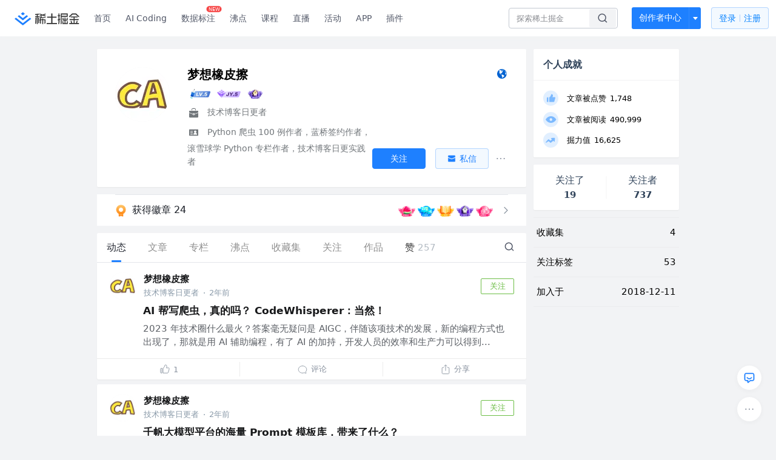

--- FILE ---
content_type: text/html; charset=utf-8
request_url: https://juejin.cn/user/3966693684027512
body_size: 48190
content:
<!doctype html>
<html data-n-head-ssr lang="zh" data-n-head="%7B%22lang%22:%7B%22ssr%22:%22zh%22%7D%7D">
  <head >
    <title>梦想橡皮擦 的个人主页 - 动态 - 掘金</title><meta data-n-head="ssr" charset="utf-8"><meta data-n-head="ssr" name="viewport" content="width=device-width, initial-scale=1, user-scalable=no, viewport-fit=cover"><meta data-n-head="ssr" name="apple-itunes-app" content="app-id=987739104"><meta data-n-head="ssr" name="theme-color" content="#ffffff"><meta data-n-head="ssr" name="msapplication-TileColor" content="#da532c"><meta data-n-head="ssr" name="msvalidate.01" content="BADCF2429624CB0432BE8924E5343343"><meta data-n-head="ssr" name="google-site-verification" content="m8eimwHTlWoObBcEuX3ot93QtMJFS_zHdMZROWrX7-o"><meta data-n-head="ssr" vmid="description" name="description" content="技术博客日更者 Python 爬虫 100 例作者，蓝桥签约作者，滚雪球学 Python 专栏作者，技术博客日更实践者"><meta data-n-head="ssr" vmid="keywords" name="keywords" content="梦想橡皮擦"><link data-n-head="ssr" rel="preconnect" href="//unpkg.byted-static.com/" crossorigin="anonymous"><link data-n-head="ssr" rel="preconnect" href="//lf3-cdn-tos.bytescm.com" crossorigin="anonymous"><link data-n-head="ssr" rel="preconnect" href="//mcs.snssdk.com" crossorigin="anonymous"><link data-n-head="ssr" rel="preconnect" href="//i.snssdk.com" crossorigin="anonymous"><link data-n-head="ssr" rel="dns-prefetch" href="//lf3-short.ibytedapm.com"><link data-n-head="ssr" rel="dns-prefetch" href="//lf3-cdn-tos.bytescm.com"><link data-n-head="ssr" rel="dns-prefetch" href="//api.juejin.cn"><link data-n-head="ssr" rel="dns-prefetch" href="//lf-cdn-tos.bytescm.com"><link data-n-head="ssr" rel="dns-prefetch" href="//unpkg.byted-static.com"><link data-n-head="ssr" rel="dns-prefetch" href="//p1-juejin.byteimg.com"><link data-n-head="ssr" rel="dns-prefetch" href="//p3-juejin.byteimg.com"><link data-n-head="ssr" rel="dns-prefetch" href="//p6-juejin.byteimg.com"><link data-n-head="ssr" rel="dns-prefetch" href="//p9-juejin.byteimg.com"><link data-n-head="ssr" rel="dns-prefetch" href="//p1-jj.byteimg.com"><link data-n-head="ssr" rel="dns-prefetch" href="//p2-jj.byteimg.com"><link data-n-head="ssr" rel="dns-prefetch" href="//p6-jj.byteimg.com"><link data-n-head="ssr" rel="dns-prefetch" href="//p9-jj.byteimg.com"><link data-n-head="ssr" rel="dns-prefetch" href="//mcs.snssdk.com"><link data-n-head="ssr" rel="dns-prefetch" href="//i.snssdk.com"><link data-n-head="ssr" rel="apple-touch-icon" sizes="180x180" href="https://lf-web-assets.juejin.cn/obj/juejin-web/xitu_juejin_web/static/favicons/apple-touch-icon.png"><link data-n-head="ssr" rel="icon" type="image/png" sizes="32x32" href="https://lf-web-assets.juejin.cn/obj/juejin-web/xitu_juejin_web/static/favicons/favicon-32x32.png"><link data-n-head="ssr" rel="icon" type="image/png" sizes="16x16" href="https://lf-web-assets.juejin.cn/obj/juejin-web/xitu_juejin_web/static/favicons/favicon-16x16.png"><link data-n-head="ssr" rel="mask-icon" href="https://lf-web-assets.juejin.cn/obj/juejin-web/xitu_juejin_web/static/favicons/safari-pinned-tab.svg" color="#1E80FF"><link data-n-head="ssr" rel="manifest" href="https://lf-web-assets.juejin.cn/obj/juejin-web/xitu_juejin_web/static/favicons/site.webmanifest"><link data-n-head="ssr" rel="search" title="掘金" href="https://lf-web-assets.juejin.cn/obj/juejin-web/xitu_juejin_web/static/search.xml" type="application/opensearchdescription+xml"><link data-n-head="ssr" rel="stylesheet" href="https://lf-web-assets.juejin.cn/obj/juejin-web/xitu_juejin_web/static/bytedesign.min.css"><link data-n-head="ssr" rel="canonical" href="https://juejin.cn/user/3966693684027512"><script data-n-head="ssr" type="text/javascript" data-sdk-glue-default="load" src="https://lf-web-assets.juejin.cn/obj/juejin-web/xitu_juejin_web/static/rc-client-security-web-glue/1.0.0.19/sdk-glue.js"></script><script data-n-head="ssr" type="text/javascript" data-sdk-glue-default="init">
        (function (){
          var options = {
            bdms: {
              aid: 2608,
              paths: [
                '/growth_api/v1/publish_benefit_history',
                '/growth_api/v1/check_in',
                '/growth_api/v1/lottery/draw',
                '/growth_api/v1/lottery/ten_draw',
                '/web_shorten',
                '/user_api/v1/user/get',
                '/interact_api/v1/digg/save',
                '/interact_api/v1/digg/query_page',
                '/interact_api/v1/comment/list',
                '/interact_api/v1/comment/hots',
                '/content_api/v1/article/detail',
                '/user_api/v1/follow/followees',
                '/user_api/v1/follow/followers',
                '/interact_api/v1/follow/tag_list',
                '/recommend_api/v1/article/recommend_cate_feed',
                '/interact_api/v1/comment/publish',
                '/interact_api/v1/reply/publish',
                '/growth_api/v1/get_benefit_page',
                '/growth_api/v1/get_cur_point',
                '/growth_api/v1/ten_draw', 
                '/growth_api/v1/draw',
                '/growth_api/v1/lottery_config/get',
                '/user_api/v1/user_referral/bind',
              ]
            },
            verifyCenter: {
              interceptPathList: [
                '/user_api/v1/user/get',
                '/interact_api/v1/digg/save',
                '/interact_api/v1/digg/query_page',
                '/interact_api/v1/comment/list',
                '/interact_api/v1/comment/hots',
                '/content_api/v1/article/detail',
                '/user_api/v1/follow/followees',
                '/user_api/v1/follow/followers',
                '/interact_api/v1/follow/tag_list',
                '/recommend_api/v1/article/recommend_cate_feed',
              ],
              commonOptions: {
                aid: 2608,
                repoId: 56081
              },
              captchaOptions: {
                showMode: 'mask',
              },
            }
          }
        var sdkInfo = {
          bdms: {
            init: function (options) {
              window.bdms.init(options)
            },
            isLoaded: function () {
              return !!window.bdms
            },
            srcList: [
              'https://lf-headquarters-speed.yhgfb-cn-static.com/obj/rc-client-security/web/stable/1.0.0.33/bdms.js',
              'https://lf-c-flwb.bytetos.com/obj/rc-client-security/web/stable/1.0.0.33/bdms.js',
            ],
          },
          verifyCenter: {
            init: function (options) {
              window.TTGCaptcha.init(options);
            },
            isLoaded: function () {
              return !!window.TTGCaptcha;
            },
            srcList: [
              'https://lf-cdn-tos.bytescm.com/obj/rc-verifycenter/sec_sdk_build/4.0.10/captcha/index.js',
              'https://lf-rc1.yhgfb-cn-static.com/obj/rc-verifycenter/sec_sdk_build/4.0.10/captcha/index.js',
            ],
          }
        }
        window._SdkGlueInit(options, sdkInfo)
        })();
        </script><script data-n-head="ssr" vmid="slardar" type="text/javascript" crossorigin="anonymous">;(function (w, d, u, b, n, pc, ga, ae, po, s, p, e, t, pp) {pc = 'precollect';ga = 'getAttribute';ae = 'addEventListener';po = 'PerformanceObserver';s = function (m) {p = [].slice.call(arguments);p.push(Date.now(), location.href);(m == pc ? s.p.a : s.q).push(p)};s.q = [];s.p = { a: [] };w[n] = s;e = document.createElement('script');e.src = u + '?bid=' + b + '&globalName=' + n;e.crossOrigin = u.indexOf('sdk-web') > 0 ? 'anonymous' : 'use-credentials';d.getElementsByTagName('head')[0].appendChild(e);if (ae in w) {s.pcErr = function (e) {e = e || w.event;t = e.target || e.srcElement;if (t instanceof Element || t instanceof HTMLElement) {if (t[ga]('integrity')) {w[n](pc, 'sri', t[ga]('href') || t[ga]('src'))} else {w[n](pc, 'st', { tagName: t.tagName, url: t[ga]('href') || t[ga]('src') })}} else {w[n](pc, 'err', e.error || e.message)}};s.pcRej = function (e) {e = e || w.event;w[n](pc, 'err', e.reason || (e.detail && e.detail.reason))};w[ae]('error', s.pcErr, true);w[ae]('unhandledrejection', s.pcRej, true);};if('PerformanceLongTaskTiming' in w) {pp = s.pp = { entries: [] };pp.observer = new PerformanceObserver(function (l) {pp.entries = pp.entries.concat(l.getEntries())});pp.observer.observe({ entryTypes: ['longtask', 'largest-contentful-paint','layout-shift'] })}})(window,document,'https://lf3-short.ibytedapm.com/slardar/fe/sdk-web/browser.cn.js','2608','SlardarWeb')</script><script data-n-head="ssr" type="text/javascript" src="https://lf-web-assets.juejin.cn/obj/juejin-web/xitu_juejin_web/static/slardar-plugin/imageReport.js"></script><script data-n-head="ssr" type="text/javascript" src="https://lf-web-assets.juejin.cn/obj/juejin-web/xitu_juejin_web/static/cdn-retry/bundle-dcf007.js" id="cdn-retry" defer></script><link rel="preload" href="//lf-web-assets.juejin.cn/obj/juejin-web/xitu_juejin_web/393cbc7.js" as="script"><link rel="preload" href="//lf-web-assets.juejin.cn/obj/juejin-web/xitu_juejin_web/0369241.js" as="script"><link rel="preload" href="//lf-web-assets.juejin.cn/obj/juejin-web/xitu_juejin_web/4bc87e2.js" as="script"><link rel="preload" href="//lf-web-assets.juejin.cn/obj/juejin-web/xitu_juejin_web/app.a51996e.css" as="style"><link rel="preload" href="//lf-web-assets.juejin.cn/obj/juejin-web/xitu_juejin_web/c7aca89.js" as="script"><link rel="preload" href="//lf-web-assets.juejin.cn/obj/juejin-web/xitu_juejin_web/layouts/default.a1d6163.css" as="style"><link rel="preload" href="//lf-web-assets.juejin.cn/obj/juejin-web/xitu_juejin_web/19bb378.js" as="script"><link rel="preload" href="//lf-web-assets.juejin.cn/obj/juejin-web/xitu_juejin_web/59.edd387c.css" as="style"><link rel="preload" href="//lf-web-assets.juejin.cn/obj/juejin-web/xitu_juejin_web/26150cd.js" as="script"><link rel="stylesheet" href="//lf-web-assets.juejin.cn/obj/juejin-web/xitu_juejin_web/app.a51996e.css"><link rel="stylesheet" href="//lf-web-assets.juejin.cn/obj/juejin-web/xitu_juejin_web/layouts/default.a1d6163.css"><link rel="stylesheet" href="//lf-web-assets.juejin.cn/obj/juejin-web/xitu_juejin_web/59.edd387c.css">
  </head>
  <body >
    <script data-n-head="ssr" type="text/javascript" data-pbody="true">(function () {
    const pages = [
        /^\/$/,
        /^\/following$/,
        /^\/recommended$/,
        '^/pins.*',
        '^/pin.*',
        /^\/course(?!\/payment\/)/,
        /^\/post\/.*/,
        '^/hot.*',
        /^\/book\/\d+/,
        /^\/video\/\d+/,
        /^\/user\/settings.*/,
        /^\/spost\/\d+/,
        /^\/notification(?!\/im)/,
        '^/backend',
        '^/frontend',
        '^/android',
        '^/ios',
        '^/ai',
        '^/freebie',
        '^/career',
        '^/article',
        '^/player',
    ];
    function isInJuejinApp() {
        const userAgent = typeof navigator !== 'undefined' ? navigator.userAgent : '';
        return /juejin/i.test(userAgent);
    }
    if (typeof window !== 'undefined' && !isInJuejinApp()) {
        try {
            const path = window.location.pathname;
            const isAvailable = pages.some((page) => {
                const reg = new RegExp(page);
                return reg.test(path);
            });
            if (isAvailable) {
                const localValue = localStorage.getItem('juejin_2608_theme') || '{}';
                let { theme = 'light', isFollowSystem = false } = JSON.parse(localValue);
                if (isFollowSystem) {
                    const themeMedia = window.matchMedia('(prefers-color-scheme: light)');
                    theme = themeMedia.matches ? 'light' : 'dark';
                    localStorage.setItem('juejin_2608_theme', JSON.stringify({ theme, isFollowSystem }));
                }
                document.body.setAttribute('data-theme', theme);
            }
            else {
                document.body.setAttribute('data-theme', 'light');
            }
        }
        catch (e) {
            console.error('浏览器不支持localStorage');
        }
    }
})()</script><div data-server-rendered="true" id="__nuxt"><div id="__layout"><div id="juejin"><div data-v-539963b4 data-v-003a7416><div class="view-container" data-v-539963b4><!----> <header data-fetch-key="data-v-21a07997:0" class="main-header main-header unauthorized visible" data-v-21a07997 data-v-539963b4><div class="container" data-v-21a07997><a rel="noreferrer" class="logo" data-v-21a07997><img src="//lf-web-assets.juejin.cn/obj/juejin-web/xitu_juejin_web/e08da34488b114bd4c665ba2fa520a31.svg" alt="稀土掘金" class="logo-img" data-v-21a07997> <img src="//lf-web-assets.juejin.cn/obj/juejin-web/xitu_juejin_web/6c61ae65d1c41ae8221a670fa32d05aa.svg" alt="稀土掘金" class="mobile" data-v-21a07997></a> <!----> <nav role="navigation" class="main-nav" data-v-21a07997><ul class="nav-list" data-v-21a07997><!----> <li class="main-nav-list" data-v-21a07997><!----> <ul class="phone-hide" data-v-21a07997><li class="nav-item link-item" data-v-21a07997><a href="/" data-v-21a07997>首页</a></li> <li class="nav-item link-item activities" data-v-21a07997><a href="https://aicoding.juejin.cn" data-v-21a07997>
                AI Coding
              </a></li> <li class="nav-item link-item activities" data-v-21a07997><a href="https://aidp.juejin.cn" data-v-21a07997>
                数据标注
                <span class="new-font" data-v-21a07997>NEW</span></a></li> <li class="nav-item link-item activities" data-v-21a07997><a href="/pins" data-v-21a07997>
                沸点
                <span class="text" data-v-21a07997><!----></span></a></li> <li class="nav-item link-item book" data-v-21a07997><a href="/course" data-v-21a07997>
                课程
                <!----></a></li> <li class="nav-item link-item" data-v-21a07997><a href="/live" data-v-21a07997>
                直播
              </a></li> <li class="nav-item link-item" data-v-21a07997><a href="/events/all" data-v-21a07997>
                活动
              </a></li> <nav class="nav-item link-item download-icon" data-v-21a07997><a href="/app?utm_source=jj_nav" target="_blank" class="download-app no-border" data-v-21a07997>
                APP
              </a></nav> <nav class="nav-item link-item extension-icon" data-v-21a07997><a href="https://juejin.cn/extension?utm_source=jj_nav" target="_blank" rel="nofollow noopener noreferrer" class="jj-link broswer-extension no-border" data-v-65b50b51 data-v-21a07997><span data-v-65b50b51 data-v-21a07997>插件</span></a></nav> <!----></ul></li> <ul class="right-side-nav" data-v-21a07997><li class="search-add" data-v-21a07997><ul class="search-add-ul" data-v-21a07997><li class="nav-item search" data-v-21a07997><form role="search" class="search-form" data-v-21a07997><input type="search" maxlength="64" placeholder="" value="" class="search-input" data-v-21a07997> <div class="seach-icon-container" data-v-21a07997><svg width="18" height="18" viewBox="0 0 18 18" fill="none" xmlns="http://www.w3.org/2000/svg" class="search-icon" data-v-21a07997 data-v-21a07997><path d="M12.4008 12.4008C14.744 10.0577 14.744 6.25871 12.4008 3.91556C10.0577 1.57242 6.25871 1.57242 3.91556 3.91556C1.57242 6.25871 1.57242 10.0577 3.91556 12.4008C6.25871 14.744 10.0577 14.744 12.4008 12.4008ZM12.4008 12.4008L15.5828 15.5828" stroke-width="1.5" stroke-linecap="round" stroke-linejoin="round" data-v-21a07997 data-v-21a07997></path></svg></div> <!----> <div class="typehead" style="display:none;" data-v-21a07997><!----> <div class="title" data-v-21a07997><span data-v-21a07997>搜索历史</span> <span class="clear" data-v-21a07997>
                        清空
                      </span></div> <div class="list" data-v-21a07997></div></div></form></li> <!----> <li class="nav-item add creator-item" data-v-21a07997><div class="add-group" data-v-222d7b0f data-v-21a07997><!----> <button class="add-btn" data-v-222d7b0f>
    创作者中心
  </button> <div class="more" data-v-222d7b0f><svg width="12" height="12" viewBox="0 0 12 12" fill="none" xmlns="http://www.w3.org/2000/svg" class="unfold12-icon" data-v-222d7b0f data-v-222d7b0f><path d="M2.45025 4.82383C2.17422 4.49908 2.40501 4 2.83122 4H9.16878C9.59499 4 9.82578 4.49908 9.54975 4.82382L6.38097 8.5518C6.1813 8.7867 5.8187 8.7867 5.61903 8.5518L2.45025 4.82383Z" fill="white" data-v-222d7b0f data-v-222d7b0f></path></svg> <div class="more-mask" data-v-222d7b0f></div> <div class="more-list" data-v-222d7b0f><ul class="menu" data-v-222d7b0f><li class="item" data-v-222d7b0f><div class="icon write-article" data-v-222d7b0f></div> <div class="title" data-v-222d7b0f>写文章</div></li><li class="item" data-v-222d7b0f><div class="icon issue-points" data-v-222d7b0f></div> <div class="title" data-v-222d7b0f>发沸点</div></li><li class="item" data-v-222d7b0f><div class="icon write-note" data-v-222d7b0f></div> <div class="title" data-v-222d7b0f>写笔记</div></li><li class="item" data-v-222d7b0f><div class="icon create-jcode" data-v-222d7b0f></div> <div class="title" data-v-222d7b0f>写代码</div></li><li class="item" data-v-222d7b0f><div class="icon drafts" data-v-222d7b0f></div> <div class="title" data-v-222d7b0f>草稿箱</div></li></ul> <div class="divider" data-v-222d7b0f></div> <div class="inspiration" data-v-222d7b0f><div class="info" data-v-222d7b0f><span class="title" data-v-222d7b0f>创作灵感</span> <span class="more-info" data-v-222d7b0f>
            查看更多
            <i class="icon byte-icon byte-icon--right" data-v-222d7b0f><svg t="1561636167146" class="icon" viewBox="0 0 1024 1024" version="1.1" xmlns="http://www.w3.org/2000/svg" p-id="404349" xmlns:xlink="http://www.w3.org/1999/xlink"><path d="M630.4 512L283.52 165.12a21.12 21.12 0 0 1 0-30.08l30.08-30.08a21.12 21.12 0 0 1 30.08 0l377.6 376.96a42.24 42.24 0 0 1 0 60.16l-377.6 376.96a21.12 21.12 0 0 1-30.08 0l-30.08-30.08a21.12 21.12 0 0 1 0-30.08z" p-id="404350"></path></svg></i></span></div> <div class="list" data-v-222d7b0f>  <div class="item" data-v-21339fef data-v-222d7b0f><div class="xitu-skeleton xitu-skeleton-animated" data-v-21339fef><div class="xitu-skeleton-item" data-v-21339fef><!----> <div class="xitu-skeleton-content" style="padding:20px;" data-v-21339fef><div class="xitu-skeleton-line" data-v-21339fef></div><div class="xitu-skeleton-line" data-v-21339fef></div><div class="xitu-skeleton-line" data-v-21339fef></div></div></div></div></div></div></div></div></div> <!----></div></li></ul></li> <!----> <!----> <!----> <li class="nav-item auth" data-v-21a07997><div class="login-button-wrap" data-v-21a07997><button class="login-button" data-v-21a07997>
                登录
                <div class="login-button-inner" data-v-21a07997><div class="login-button-line" data-v-21a07997></div>
                  注册
                </div></button> <!----></div></li></ul></ul></nav></div></header>  <main class="container main-container" data-v-539963b4><!----> <div class="view user-view" data-v-539963b4 data-v-003a7416><div class="major-area" data-v-539963b4 data-v-003a7416><div itemscope="itemscope" itemtype="http://schema.org/Person" data-user-id="3966693684027512" class="user-info-block block shadow" data-v-003a7416><meta itemprop="url" content="https://juejin.cn/user/3966693684027512"> <meta itemprop="image" content="https://p3-passport.byteacctimg.com/img/user-avatar/cd9956a735a1119bdd04a541aea0acdd~300x300.image"> <meta itemprop="name" content="梦想橡皮擦"> <meta itemprop="jobTitle" content="技术博客日更者"> <!----> <div class="avatar jj-avatar" data-v-03256cc6 data-v-003a7416><img loading="eager" src="https://p3-passport.byteacctimg.com/img/user-avatar/cd9956a735a1119bdd04a541aea0acdd~180x180.awebp" alt="梦想橡皮擦的个人资料头像" class="lazy avatar-img immediate" data-v-5244ef91 data-v-03256cc6> </div> <div class="info-box info-box" data-v-20db666e data-v-003a7416><div class="top" data-v-20db666e><div class="left" data-v-20db666e><h1 class="username" data-v-20db666e><span class="user-name" data-v-20db666e>梦想橡皮擦</span></h1> <!----></div> <div class="link-box link-box" data-v-01966b9e data-v-20db666e><!----> <!----> <a title="个人主页" class="site-link link" data-v-01966b9e><svg width="21" height="18" viewBox="0 0 21 18" xmlns="http://www.w3.org/2000/svg" class="icon site-icon" data-v-01966b9e data-v-01966b9e><path fill="#0062D1" fill-rule="evenodd" d="M12.956 5.684l-.04.08-.472-.043.1-.432.412.395m-1.459-1.84l-.663-.29c.452-.216.55-.17.663.29m1.683.133l-.11.02-2.015-2.098 2.394 1.091c-.271.228-.428.554-.269.987M10.334 1.93l.564-.205.078.074c-.11.127-.208.269-.339.366-.025.02-.175-.133-.303-.235m.018.619c.517.025.862.358 1.221.667l-.078.14-1.209-.688.066-.119M8.885 2.42c.202.051.393.085.57.157.03.012.03.253-.013.274-.146.076-.318.101-.49.149l-.067-.58m2.267 10.777c-.182-.2-.338-.423-.5-.64-.276-.366-.293-.75-.065-1.145.07-.122.152-.253.17-.388.035-.271-.13-.335-.376-.359-.18-.018-.463-.107-.503-.23-.189-.588-.728-.62-1.152-.773-.428-.153-.745-.336-.924-.78-.129-.318-.336-.603-.508-.903l-.05.018.167.739c-.112-.174-.185-.25-.215-.34-.207-.623-.481-1.237-.576-1.878-.055-.371.183-.788.292-1.183.016-.057.079-.112.073-.163a18.42 18.42 0 0 0-.13-.918c-.072-.432-.29-.504-.633-.22-.111.093-.232.172-.348.258l-.096-.101c.225-.28.41-.608.682-.826.39-.314.724-.756 1.386-.535.344.115.715.18 1.074.291.308.095.695-.076 1.047-.13L9.95 2.88l.515.339c.045.25-.04.443-.388.46-.091.004-.188.079-.266.142-.425.343-.399.572.086.822.533.274.533.274.701.638.053-.291.102-.583.16-.873.033-.168.079-.333.119-.5.14.065.276.143.422.193.376.13.691.347.952.65.09.106.186.207.335.373l-1.124.517-.005.152c.459-.47.5.087.737.173-.026.05-.04.09-.048.09-.687-.114-.782.618-1.207.877-.035.022-.08.083-.073.112.09.337-.14.482-.34.672-.085.082-.098.266-.1.405-.003.117.057.236.09.354l-.092.05c-.055-.068-.126-.128-.162-.205-.168-.358-.384-.435-.752-.27a.495.495 0 0 1-.247.03c-.368-.04-.555.09-.624.449-.08.408.103.87.385.92.087.015.205-.061.284-.126.11-.09.198-.209.295-.315l.103.053-.142.613c.119.035.238.046.327.104.08.053.18.154.184.239.028.482.425.716.835.475.6-.353 1.192-.206 1.736.098.37.208.659.564 1.022.792.251.157.563.222.855.305.451.128.51.226.304.651-.152.314-.269.674-.5.915-.506.527-1.079.986-1.617 1.482-.458.422-1.224.548-1.254 1.382-.353-.038-.461-.232-.383-.535.109-.425.244-.844.355-1.27.111-.42.019-.79-.277-1.115m4.934-8.278l-.128.09-.47-.757.098-.07.5.737m.487 3.061c.028-.165.062-.333.055-.498a.946.946 0 0 1 .424-.863c.071-.05.24-.06.293-.01.144.137.313.3.361.482.263 1.008.355 2.031.134 3.148-.233-.259-.4-.224-.585-.023-.163.177-.298.147-.441-.085-.42-.685-.365-1.41-.24-2.15m-.288-2.535c-.02-.281-.034-.563-.056-.935.747.402.751 1.15 1.09 1.682l-.452-.537-.078 1.066c-.338-.259-.543-.46-.46-.847.028-.133-.033-.285-.044-.43M10.857 1C6.525 1 3 4.589 3 9s3.525 8 7.857 8c4.333 0 7.857-3.589 7.857-8s-3.524-8-7.857-8" data-v-01966b9e data-v-01966b9e></path></svg></a></div></div> <div class="user-info-icon" data-v-20db666e><span to="" blank="true" class="rank rank" data-v-23743940 data-v-20db666e><img src="[data-uri]" alt="创作等级LV.5" title="创作等级LV.5" class="lazy" style="aspect-ratio:NaN;" data-v-5244ef91 data-v-23743940></span> <span show-jscore-level="true" class="jueyou-level" data-v-67c60cca data-v-20db666e><div class="byte-tooltip byte-tooltip--dark" style="display:none;">
        掘友等级
      </div><span class="byte-tooltip__wrapper"><img src="[data-uri]" alt="掘友5级：先锋掘友" title="掘友5级：先锋掘友" class="lazy" style="aspect-ratio:NaN;" data-v-5244ef91 data-v-67c60cca></span></span> <!----> <img src="[data-uri]" alt="笔耕不辍" title="笔耕不辍" class="lazy thumb" style="aspect-ratio:Infinity;" data-v-5244ef91 data-v-20db666e></div> <div class="introduction" data-v-20db666e><div class="left" data-v-20db666e><div class="position" data-v-20db666e><svg width="21" height="18" viewBox="0 0 21 18" class="icon position-icon" data-v-20db666e data-v-20db666e><g fill="none" fill-rule="evenodd" data-v-20db666e data-v-20db666e><path fill="#72777B" d="M3 8.909V6.947a1 1 0 0 1 1-1h13a1 1 0 0 1 1 1V8.92l-6 2.184v-.42c0-.436-.336-.79-.75-.79h-1.5c-.414 0-.75.354-.75.79v.409L3 8.909zm0 .7l6 2.184v.47c0 .436.336.79.75.79h1.5c.414 0 .75-.354.75-.79v-.46l6-2.183V16a1 1 0 0 1-1 1H4a1 1 0 0 1-1-1V9.609zm6.75 1.075h1.5v1.58h-1.5v-1.58z" data-v-20db666e data-v-20db666e></path><path stroke="#72777B" d="M7.5 5.213V4A1.5 1.5 0 0 1 9 2.5h3A1.5 1.5 0 0 1 13.5 4v1.213" data-v-20db666e data-v-20db666e></path></g></svg> <span class="content" data-v-20db666e><span data-v-20db666e>技术博客日更者</span> <!----> <!----></span></div> <div class="intro" data-v-20db666e><svg width="21" height="18" viewBox="0 0 21 18" class="icon intro-icon" data-v-20db666e data-v-20db666e><path fill="#72777B" fill-rule="evenodd" d="M4 4h13a1 1 0 0 1 1 1v9a1 1 0 0 1-1 1H4a1 1 0 0 1-1-1V5a1 1 0 0 1 1-1zm9 6a2 2 0 1 0 0-4 2 2 0 0 0 0 4zm3 3a3 3 0 0 0-6 0h6zM5 7v1h4V7H5zm0 2.5v1h4v-1H5zM5 12v1h4v-1H5z" data-v-20db666e data-v-20db666e></path></svg> <span class="content" data-v-20db666e>Python 爬虫 100 例作者，蓝桥签约作者，滚雪球学 Python 专栏作者，技术博客日更实践者</span></div></div> <!----></div></div> <!----></div> <a href="/badge/3966693684027512" class="badge-wall" data-v-003a7416><div class="badge-wrap" data-v-003a7416><div class="badge-left" data-v-003a7416><img src="//lf-web-assets.juejin.cn/obj/juejin-web/xitu_juejin_web/img/badge-count-icon.0586ac4.png" alt="" class="count-icon" data-v-003a7416> <div class="badge-count" data-v-003a7416>获得徽章 24</div></div> <ul class="badge-list" data-v-003a7416><li class="badge-item" data-v-003a7416><img src="https://p1-juejin.byteimg.com/tos-cn-i-k3u1fbpfcp/04d188775c7a4bcc94bfad39ca044c11~tplv-k3u1fbpfcp-image.image#?w=500&amp;h=500&amp;s=128800&amp;e=png&amp;a=1&amp;b=f92867" alt="" class="badge-item-img" data-v-003a7416></li><li class="badge-item" data-v-003a7416><img src="https://p6-juejin.byteimg.com/tos-cn-i-k3u1fbpfcp/59fa6cd9d21e4a41a41f8510dcdd36c3~tplv-k3u1fbpfcp-image.image#?w=500&amp;h=500&amp;s=143498&amp;e=png&amp;a=1&amp;b=26adfb" alt="" class="badge-item-img" data-v-003a7416></li><li class="badge-item" data-v-003a7416><img src="https://p1-juejin.byteimg.com/tos-cn-i-k3u1fbpfcp/eeb0d1e8235945fa81739c267a1fa0bf~tplv-k3u1fbpfcp-image.image#?w=500&amp;h=500&amp;s=129146&amp;e=png&amp;a=1&amp;b=fea127" alt="" class="badge-item-img" data-v-003a7416></li><li class="badge-item" data-v-003a7416><img src="https://p6-juejin.byteimg.com/tos-cn-i-k3u1fbpfcp/ba35c9393827423497876a86031b297a~tplv-k3u1fbpfcp-image.image#?w=500&amp;h=500&amp;s=151590&amp;e=png&amp;a=1&amp;b=9375e7" alt="" class="badge-item-img" data-v-003a7416></li><li class="badge-item" data-v-003a7416><img src="https://p9-juejin.byteimg.com/tos-cn-i-k3u1fbpfcp/4b40b421f5be4be0ac33be75a7b337cb~tplv-k3u1fbpfcp-image.image#?w=500&amp;h=500&amp;s=127207&amp;e=png&amp;a=1&amp;b=ff7fa5" alt="" class="badge-item-img" data-v-003a7416></li> <img src="//lf-web-assets.juejin.cn/obj/juejin-web/xitu_juejin_web/b307148589ab904ec14c386e41b91fda.svg" alt="" class="badge-icon" data-v-003a7416></ul></div></a> <!----> <!----> <div class="list-block" data-v-539963b4 data-v-003a7416><div class="detail-list detail-list" data-v-970ba0b6 data-v-003a7416><div class="list-header" data-v-970ba0b6><div class="header-content" data-v-970ba0b6><!----> <a href="/user/3966693684027512" aria-current="page" class="nav-item router-link-exact-active route-active active" data-v-970ba0b6><div class="item-title" data-v-970ba0b6>动态</div></a> <a href="/user/3966693684027512/posts" class="nav-item" data-v-970ba0b6><div class="item-title" data-v-970ba0b6>文章</div></a> <a href="/user/3966693684027512/columns" class="nav-item" data-v-970ba0b6><div class="item-title" data-v-970ba0b6>专栏</div></a> <a href="/user/3966693684027512/pins" class="nav-item" data-v-970ba0b6><div class="item-title" data-v-970ba0b6>沸点</div></a> <!----> <a href="/user/3966693684027512/collections" class="nav-item" data-v-970ba0b6><div class="item-title" data-v-970ba0b6>收藏集</div></a> <a href="/user/3966693684027512/tags" class="nav-item" data-v-970ba0b6><div class="item-title" data-v-970ba0b6>关注</div></a> <a href="/user/3966693684027512/robots" class="nav-item" data-v-970ba0b6><div class="item-title" data-v-970ba0b6>作品</div></a> <div class="nav-item not-in-scroll-mode" data-v-970ba0b6><div class="item-title" data-v-970ba0b6>赞</div> <div class="item-count" data-v-970ba0b6>
          257
        </div> <div class="item-count" data-v-970ba0b6><i class="ion-arrow-down-b" data-v-970ba0b6></i></div> <div class="more-panel" style="display:none;" data-v-970ba0b6><a href="/user/3966693684027512/likes" class="more-item" data-v-970ba0b6>
            文章 221
          </a> <a href="/user/3966693684027512/praise" class="more-item" data-v-970ba0b6>
            沸点 36
          </a></div></div> <a href="/user/3966693684027512/likes" class="nav-item only-in-scroll-mode" data-v-970ba0b6><div class="item-title" data-v-970ba0b6>赞</div> <div class="item-count" data-v-970ba0b6>
          257
        </div></a> <!----> <div class="search-icon-container" data-v-970ba0b6><a href="/user/3966693684027512/search?search_type=0" data-v-970ba0b6><img src="//lf-web-assets.juejin.cn/obj/juejin-web/xitu_juejin_web/4faa6e4d3204581da39135d50cec3f73.svg" alt="" class="search-icon" data-v-970ba0b6></a></div></div> <div class="search-container" data-v-970ba0b6><div class="return-content" data-v-970ba0b6><a href="/user/3966693684027512" aria-current="page" class="router-link-exact-active route-active" data-v-970ba0b6><div class="return" data-v-970ba0b6><img src="[data-uri]" class="icon" data-v-970ba0b6> <div class="title" data-v-970ba0b6>返回</div></div></a> <div class="pc-return" data-v-970ba0b6><div class="line" data-v-970ba0b6>|</div> <div class="title" data-v-970ba0b6>搜索文章</div></div></div> <div class="search-input byte-input byte-input--normal byte-input--suffixed" data-v-970ba0b6><!----><input type="text" autocomplete="" placeholder="搜索 发布/点赞/收藏的文章" name="" aria-label="" spellcheck="false" value="" class="byte-input__input byte-input__input--normal"><!----><span class="byte-input__suffix"><i class="byte-icon byte-icon--search byte-input__search-icon" style="width:normalpx;height:normalpx;"><svg t="1561632838264" class="icon" viewBox="0 0 1024 1024" version="1.1" xmlns="http://www.w3.org/2000/svg" p-id="303787" xmlns:xlink="http://www.w3.org/1999/xlink"><path d="M819.2 718.165333l154.282667 154.282667a23.210667 23.210667 0 0 1 0 32.768l-38.912 38.229333a22.528 22.528 0 0 1-32.085334 0L750.933333 793.258667a386.389333 386.389333 0 1 1 68.266667-75.093334zM500.394667 791.893333a291.498667 291.498667 0 1 0-290.816-291.498666 291.498667 291.498667 0 0 0 290.816 291.498666z" p-id="303788"></path></svg></i></span><!----></div></div></div> <div class="list-body" data-v-970ba0b6><div type="activities" is-self-page="true" dislike-message="这里什么都没有" search-id="" is-show-top-tag="true" data-v-21339fef data-v-970ba0b6><div class="activity-list-box" data-v-21339fef><div user="梦想橡皮擦" class="activity-list activity-list"><div class="activity-item shadow" data-v-333dade9><!----> <div class="post-item content-item" data-v-3d530aa2 data-v-333dade9><div class="post-header" data-v-3d530aa2><div class="author-info author-bar" data-v-2bcf0973 data-v-3d530aa2><div class="popover-box user-popover" data-v-487cbd49 data-v-889b6f90 data-v-2bcf0973><!---->  <a href="/user/3966693684027512" target="_blank" rel="" class="jj-link user-link" data-v-65b50b51 data-v-2bcf0973><div class="avatar jj-avatar avatar" data-v-03256cc6 data-v-2bcf0973><img src="[data-uri]" alt="梦想橡皮擦的头像" class="lazy avatar-img" data-v-5244ef91 data-v-03256cc6> </div></a></div> <div class="author-info-content" data-v-2bcf0973><div class="author-info-head" data-v-2bcf0973><div class="popover-box user-popover" data-v-487cbd49 data-v-889b6f90 data-v-2bcf0973><!---->  <a href="/user/3966693684027512" target="_blank" rel="" class="jj-link username" data-v-65b50b51 data-v-2bcf0973>
          梦想橡皮擦
        </a> <!----></div></div> <div class="meta-box" data-v-2bcf0973><div class="position ellipsis" data-v-2bcf0973>技术博客日更者</div> <div class="dot" data-v-2bcf0973>·</div>
      2年前
    </div></div> <button attention="true" class="subscribe-btn follow-button" data-v-4ae88c38 data-v-2bcf0973><span data-v-4ae88c38>关注</span></button></div></div> <div class="post-item-content" data-v-3d530aa2><a href="/post/7288603764263551028" target="_blank" class="post-link" data-v-3d530aa2><div class="post-item-title" data-v-3d530aa2><!----> <h3 data-v-3d530aa2><!---->

          AI 帮写爬虫，真的吗？ CodeWhisperer：当然！
        </h3></div> <div class="rich-content" data-v-3d530aa2><div class="post-item-excerpt" data-v-3d530aa2>2023 年技术圈什么最火？答案毫无疑问是 AIGC，伴随该项技术的发展，新的编程方式也出现了，那就是用 AI 辅助编程，有了 AI 的加持，开发人员的效率和生产力可以得到...</div> <!----></div></a></div> <div class="action-box post-item-actions" data-v-7c883ba3 data-v-3d530aa2><div class="action like-action" data-v-7c883ba3><div class="action-title-box" data-v-7c883ba3><span class="icon like-icon" data-v-7c883ba3></span> <span class="action-title" data-v-7c883ba3>1</span></div></div> <div class="action comment-action" data-v-7c883ba3><div class="action-title-box" data-v-7c883ba3><span class="icon comment-icon" data-v-7c883ba3></span> <span class="action-title" data-v-7c883ba3>评论</span></div></div> <div class="action share-action" data-v-7c883ba3><div class="action-title-box" data-v-7c883ba3><span class="icon share-icon" data-v-7c883ba3></span> <span class="action-title" data-v-7c883ba3>分享</span></div> <!----></div></div> <!----></div></div><div class="activity-item shadow" data-v-333dade9><!----> <div class="post-item content-item" data-v-3d530aa2 data-v-333dade9><div class="post-header" data-v-3d530aa2><div class="author-info author-bar" data-v-2bcf0973 data-v-3d530aa2><div class="popover-box user-popover" data-v-487cbd49 data-v-889b6f90 data-v-2bcf0973><!---->  <a href="/user/3966693684027512" target="_blank" rel="" class="jj-link user-link" data-v-65b50b51 data-v-2bcf0973><div class="avatar jj-avatar avatar" data-v-03256cc6 data-v-2bcf0973><img src="[data-uri]" alt="梦想橡皮擦的头像" class="lazy avatar-img" data-v-5244ef91 data-v-03256cc6> </div></a></div> <div class="author-info-content" data-v-2bcf0973><div class="author-info-head" data-v-2bcf0973><div class="popover-box user-popover" data-v-487cbd49 data-v-889b6f90 data-v-2bcf0973><!---->  <a href="/user/3966693684027512" target="_blank" rel="" class="jj-link username" data-v-65b50b51 data-v-2bcf0973>
          梦想橡皮擦
        </a> <!----></div></div> <div class="meta-box" data-v-2bcf0973><div class="position ellipsis" data-v-2bcf0973>技术博客日更者</div> <div class="dot" data-v-2bcf0973>·</div>
      2年前
    </div></div> <button attention="true" class="subscribe-btn follow-button" data-v-4ae88c38 data-v-2bcf0973><span data-v-4ae88c38>关注</span></button></div></div> <div class="post-item-content" data-v-3d530aa2><a href="/post/7266632911474114599" target="_blank" class="post-link" data-v-3d530aa2><div class="post-item-title" data-v-3d530aa2><!----> <h3 data-v-3d530aa2><!---->

          千帆大模型平台的海量 Prompt 模板库，带来了什么？
        </h3></div> <div class="rich-content" data-v-3d530aa2><div class="post-item-excerpt" data-v-3d530aa2>写在前面 2023 年 AIGC 火爆全网之后，由于公司主要云服务都在百度智能云上，所以一直在关注文心一言的相关动作，忽然在某天上午，打开熟悉的百度智能云官网，出现了一个顶...</div> <!----></div></a></div> <div class="action-box post-item-actions" data-v-7c883ba3 data-v-3d530aa2><div class="action like-action" data-v-7c883ba3><div class="action-title-box" data-v-7c883ba3><span class="icon like-icon" data-v-7c883ba3></span> <span class="action-title" data-v-7c883ba3>1</span></div></div> <div class="action comment-action" data-v-7c883ba3><div class="action-title-box" data-v-7c883ba3><span class="icon comment-icon" data-v-7c883ba3></span> <span class="action-title" data-v-7c883ba3>评论</span></div></div> <div class="action share-action" data-v-7c883ba3><div class="action-title-box" data-v-7c883ba3><span class="icon share-icon" data-v-7c883ba3></span> <span class="action-title" data-v-7c883ba3>分享</span></div> <!----></div></div> <!----></div></div><div class="activity-item shadow" data-v-333dade9><!----> <div class="post-item content-item" data-v-3d530aa2 data-v-333dade9><div class="post-header" data-v-3d530aa2><div class="author-info author-bar" data-v-2bcf0973 data-v-3d530aa2><div class="popover-box user-popover" data-v-487cbd49 data-v-889b6f90 data-v-2bcf0973><!---->  <a href="/user/3966693684027512" target="_blank" rel="" class="jj-link user-link" data-v-65b50b51 data-v-2bcf0973><div class="avatar jj-avatar avatar" data-v-03256cc6 data-v-2bcf0973><img src="[data-uri]" alt="梦想橡皮擦的头像" class="lazy avatar-img" data-v-5244ef91 data-v-03256cc6> </div></a></div> <div class="author-info-content" data-v-2bcf0973><div class="author-info-head" data-v-2bcf0973><div class="popover-box user-popover" data-v-487cbd49 data-v-889b6f90 data-v-2bcf0973><!---->  <a href="/user/3966693684027512" target="_blank" rel="" class="jj-link username" data-v-65b50b51 data-v-2bcf0973>
          梦想橡皮擦
        </a> <!----></div></div> <div class="meta-box" data-v-2bcf0973><div class="position ellipsis" data-v-2bcf0973>技术博客日更者</div> <div class="dot" data-v-2bcf0973>·</div>
      2年前
    </div></div> <button attention="true" class="subscribe-btn follow-button" data-v-4ae88c38 data-v-2bcf0973><span data-v-4ae88c38>关注</span></button></div></div> <div class="post-item-content" data-v-3d530aa2><a href="/post/7203254152189149241" target="_blank" class="post-link" data-v-3d530aa2><div class="post-item-title" data-v-3d530aa2><!----> <h3 data-v-3d530aa2><!---->

          7. 爬虫训练场项目，首页布局构建，完整版
        </h3></div> <div class="rich-content" data-v-3d530aa2><div class="post-item-excerpt" data-v-3d530aa2>我正在参加「掘金·启航计划」 首页布局主要分为四大区域，分别是导航栏，轮播图，主卡片区，底部版权。 爬虫训练场导航栏 导航栏部分由 nav 标签实现，注意使用 .navba...</div> <!----></div></a></div> <div class="action-box post-item-actions" data-v-7c883ba3 data-v-3d530aa2><div class="action like-action" data-v-7c883ba3><div class="action-title-box" data-v-7c883ba3><span class="icon like-icon" data-v-7c883ba3></span> <span class="action-title" data-v-7c883ba3>2</span></div></div> <div class="action comment-action" data-v-7c883ba3><div class="action-title-box" data-v-7c883ba3><span class="icon comment-icon" data-v-7c883ba3></span> <span class="action-title" data-v-7c883ba3>
          1
        </span></div></div> <div class="action share-action" data-v-7c883ba3><div class="action-title-box" data-v-7c883ba3><span class="icon share-icon" data-v-7c883ba3></span> <span class="action-title" data-v-7c883ba3>分享</span></div> <!----></div></div> <!----></div></div><div class="activity-item shadow" data-v-333dade9><!----> <div class="post-item content-item" data-v-3d530aa2 data-v-333dade9><div class="post-header" data-v-3d530aa2><div class="author-info author-bar" data-v-2bcf0973 data-v-3d530aa2><div class="popover-box user-popover" data-v-487cbd49 data-v-889b6f90 data-v-2bcf0973><!---->  <a href="/user/3966693684027512" target="_blank" rel="" class="jj-link user-link" data-v-65b50b51 data-v-2bcf0973><div class="avatar jj-avatar avatar" data-v-03256cc6 data-v-2bcf0973><img src="[data-uri]" alt="梦想橡皮擦的头像" class="lazy avatar-img" data-v-5244ef91 data-v-03256cc6> </div></a></div> <div class="author-info-content" data-v-2bcf0973><div class="author-info-head" data-v-2bcf0973><div class="popover-box user-popover" data-v-487cbd49 data-v-889b6f90 data-v-2bcf0973><!---->  <a href="/user/3966693684027512" target="_blank" rel="" class="jj-link username" data-v-65b50b51 data-v-2bcf0973>
          梦想橡皮擦
        </a> <!----></div></div> <div class="meta-box" data-v-2bcf0973><div class="position ellipsis" data-v-2bcf0973>技术博客日更者</div> <div class="dot" data-v-2bcf0973>·</div>
      2年前
    </div></div> <button attention="true" class="subscribe-btn follow-button" data-v-4ae88c38 data-v-2bcf0973><span data-v-4ae88c38>关注</span></button></div></div> <div class="post-item-content" data-v-3d530aa2><a href="/post/7202870410303160357" target="_blank" class="post-link" data-v-3d530aa2><div class="post-item-title" data-v-3d530aa2><!----> <h3 data-v-3d530aa2><!---->

          爬虫训练场项目重要组件，导航栏+轮播图
        </h3></div> <div class="rich-content" data-v-3d530aa2><div class="post-item-excerpt" data-v-3d530aa2>我正在参加「掘金·启航计划」 本篇博客从导航菜单开始学习，掌握本部分之后，我们的爬虫训练场就可以实现首页基础布局了。 导航菜单 创建水平菜单，需要用到 .nav 类，将其添...</div> <!----></div></a></div> <div class="action-box post-item-actions" data-v-7c883ba3 data-v-3d530aa2><div class="action like-action" data-v-7c883ba3><div class="action-title-box" data-v-7c883ba3><span class="icon like-icon" data-v-7c883ba3></span> <span class="action-title" data-v-7c883ba3>2</span></div></div> <div class="action comment-action" data-v-7c883ba3><div class="action-title-box" data-v-7c883ba3><span class="icon comment-icon" data-v-7c883ba3></span> <span class="action-title" data-v-7c883ba3>评论</span></div></div> <div class="action share-action" data-v-7c883ba3><div class="action-title-box" data-v-7c883ba3><span class="icon share-icon" data-v-7c883ba3></span> <span class="action-title" data-v-7c883ba3>分享</span></div> <!----></div></div> <!----></div></div><div class="activity-item shadow" data-v-333dade9><!----> <div class="post-item content-item" data-v-3d530aa2 data-v-333dade9><div class="post-header" data-v-3d530aa2><div class="author-info author-bar" data-v-2bcf0973 data-v-3d530aa2><div class="popover-box user-popover" data-v-487cbd49 data-v-889b6f90 data-v-2bcf0973><!---->  <a href="/user/3966693684027512" target="_blank" rel="" class="jj-link user-link" data-v-65b50b51 data-v-2bcf0973><div class="avatar jj-avatar avatar" data-v-03256cc6 data-v-2bcf0973><img src="[data-uri]" alt="梦想橡皮擦的头像" class="lazy avatar-img" data-v-5244ef91 data-v-03256cc6> </div></a></div> <div class="author-info-content" data-v-2bcf0973><div class="author-info-head" data-v-2bcf0973><div class="popover-box user-popover" data-v-487cbd49 data-v-889b6f90 data-v-2bcf0973><!---->  <a href="/user/3966693684027512" target="_blank" rel="" class="jj-link username" data-v-65b50b51 data-v-2bcf0973>
          梦想橡皮擦
        </a> <!----></div></div> <div class="meta-box" data-v-2bcf0973><div class="position ellipsis" data-v-2bcf0973>技术博客日更者</div> <div class="dot" data-v-2bcf0973>·</div>
      2年前
    </div></div> <button attention="true" class="subscribe-btn follow-button" data-v-4ae88c38 data-v-2bcf0973><span data-v-4ae88c38>关注</span></button></div></div> <div class="post-item-content" data-v-3d530aa2><a href="/post/7202865634988130362" target="_blank" class="post-link" data-v-3d530aa2><div class="post-item-title" data-v-3d530aa2><!----> <h3 data-v-3d530aa2><!---->

          爬虫训练场基础铺垫，BT加载器，分页，列表组，卡片，下拉菜单一文掌握
        </h3></div> <div class="rich-content" data-v-3d530aa2><div class="post-item-excerpt" data-v-3d530aa2>我正在参加「掘金·启航计划」 本篇博客为大家继续补充，爬虫训练场这一项目需要的 Bootstrap 基础知识，其内容设计加载器，分页，列表组，卡片，下拉菜单。 Bootst...</div> <!----></div></a></div> <div class="action-box post-item-actions" data-v-7c883ba3 data-v-3d530aa2><div class="action like-action" data-v-7c883ba3><div class="action-title-box" data-v-7c883ba3><span class="icon like-icon" data-v-7c883ba3></span> <span class="action-title" data-v-7c883ba3>0</span></div></div> <div class="action comment-action" data-v-7c883ba3><div class="action-title-box" data-v-7c883ba3><span class="icon comment-icon" data-v-7c883ba3></span> <span class="action-title" data-v-7c883ba3>评论</span></div></div> <div class="action share-action" data-v-7c883ba3><div class="action-title-box" data-v-7c883ba3><span class="icon share-icon" data-v-7c883ba3></span> <span class="action-title" data-v-7c883ba3>分享</span></div> <!----></div></div> <!----></div></div><div class="activity-item shadow" data-v-333dade9><!----> <div class="post-item content-item" data-v-3d530aa2 data-v-333dade9><div class="post-header" data-v-3d530aa2><div class="author-info author-bar" data-v-2bcf0973 data-v-3d530aa2><div class="popover-box user-popover" data-v-487cbd49 data-v-889b6f90 data-v-2bcf0973><!---->  <a href="/user/3966693684027512" target="_blank" rel="" class="jj-link user-link" data-v-65b50b51 data-v-2bcf0973><div class="avatar jj-avatar avatar" data-v-03256cc6 data-v-2bcf0973><img src="[data-uri]" alt="梦想橡皮擦的头像" class="lazy avatar-img" data-v-5244ef91 data-v-03256cc6> </div></a></div> <div class="author-info-content" data-v-2bcf0973><div class="author-info-head" data-v-2bcf0973><div class="popover-box user-popover" data-v-487cbd49 data-v-889b6f90 data-v-2bcf0973><!---->  <a href="/user/3966693684027512" target="_blank" rel="" class="jj-link username" data-v-65b50b51 data-v-2bcf0973>
          梦想橡皮擦
        </a> <!----></div></div> <div class="meta-box" data-v-2bcf0973><div class="position ellipsis" data-v-2bcf0973>技术博客日更者</div> <div class="dot" data-v-2bcf0973>·</div>
      2年前
    </div></div> <button attention="true" class="subscribe-btn follow-button" data-v-4ae88c38 data-v-2bcf0973><span data-v-4ae88c38>关注</span></button></div></div> <div class="post-item-content" data-v-3d530aa2><a href="/post/7202870410303029285" target="_blank" class="post-link" data-v-3d530aa2><div class="post-item-title" data-v-3d530aa2><!----> <h3 data-v-3d530aa2><!---->

          爬虫训练场项目前端之 Bootstrap 信息提示框，按钮与按钮组，徽章，进度条
        </h3></div> <div class="rich-content" data-v-3d530aa2><div class="post-item-excerpt" data-v-3d530aa2>我正在参加「掘金·启航计划」 Bootstrap5 信息提示框 在 Bootstrap 5 中可以快速实现各种信息提示框，核心用到的类为 alert，可使用下述内容进行测试...</div> <!----></div></a></div> <div class="action-box post-item-actions" data-v-7c883ba3 data-v-3d530aa2><div class="action like-action" data-v-7c883ba3><div class="action-title-box" data-v-7c883ba3><span class="icon like-icon" data-v-7c883ba3></span> <span class="action-title" data-v-7c883ba3>0</span></div></div> <div class="action comment-action" data-v-7c883ba3><div class="action-title-box" data-v-7c883ba3><span class="icon comment-icon" data-v-7c883ba3></span> <span class="action-title" data-v-7c883ba3>评论</span></div></div> <div class="action share-action" data-v-7c883ba3><div class="action-title-box" data-v-7c883ba3><span class="icon share-icon" data-v-7c883ba3></span> <span class="action-title" data-v-7c883ba3>分享</span></div> <!----></div></div> <!----></div></div><div class="activity-item shadow" data-v-333dade9><!----> <div class="post-item content-item" data-v-3d530aa2 data-v-333dade9><div class="post-header" data-v-3d530aa2><div class="author-info author-bar" data-v-2bcf0973 data-v-3d530aa2><div class="popover-box user-popover" data-v-487cbd49 data-v-889b6f90 data-v-2bcf0973><!---->  <a href="/user/3966693684027512" target="_blank" rel="" class="jj-link user-link" data-v-65b50b51 data-v-2bcf0973><div class="avatar jj-avatar avatar" data-v-03256cc6 data-v-2bcf0973><img src="[data-uri]" alt="梦想橡皮擦的头像" class="lazy avatar-img" data-v-5244ef91 data-v-03256cc6> </div></a></div> <div class="author-info-content" data-v-2bcf0973><div class="author-info-head" data-v-2bcf0973><div class="popover-box user-popover" data-v-487cbd49 data-v-889b6f90 data-v-2bcf0973><!---->  <a href="/user/3966693684027512" target="_blank" rel="" class="jj-link username" data-v-65b50b51 data-v-2bcf0973>
          梦想橡皮擦
        </a> <!----></div></div> <div class="meta-box" data-v-2bcf0973><div class="position ellipsis" data-v-2bcf0973>技术博客日更者</div> <div class="dot" data-v-2bcf0973>·</div>
      2年前
    </div></div> <button attention="true" class="subscribe-btn follow-button" data-v-4ae88c38 data-v-2bcf0973><span data-v-4ae88c38>关注</span></button></div></div> <div class="post-item-content" data-v-3d530aa2><a href="/post/7202519872302891069" target="_blank" class="post-link" data-v-3d530aa2><div class="post-item-title" data-v-3d530aa2><!----> <h3 data-v-3d530aa2><!---->

          爬虫训练场项目前端基础，Bootstrap5排版、表格、图像
        </h3></div> <div class="rich-content" data-v-3d530aa2><div class="post-item-excerpt" data-v-3d530aa2>Bootstrap5 文字排版 在 Bootstrap 5 中，文字大小 font-size 默认值为 1rem（16px），行高 line-height 为 1.5，除此...</div> <!----></div></a></div> <div class="action-box post-item-actions" data-v-7c883ba3 data-v-3d530aa2><div class="action like-action" data-v-7c883ba3><div class="action-title-box" data-v-7c883ba3><span class="icon like-icon" data-v-7c883ba3></span> <span class="action-title" data-v-7c883ba3>1</span></div></div> <div class="action comment-action" data-v-7c883ba3><div class="action-title-box" data-v-7c883ba3><span class="icon comment-icon" data-v-7c883ba3></span> <span class="action-title" data-v-7c883ba3>评论</span></div></div> <div class="action share-action" data-v-7c883ba3><div class="action-title-box" data-v-7c883ba3><span class="icon share-icon" data-v-7c883ba3></span> <span class="action-title" data-v-7c883ba3>分享</span></div> <!----></div></div> <!----></div></div><div class="activity-item shadow" data-v-333dade9><!----> <div class="post-item content-item" data-v-3d530aa2 data-v-333dade9><div class="post-header" data-v-3d530aa2><div class="author-info author-bar" data-v-2bcf0973 data-v-3d530aa2><div class="popover-box user-popover" data-v-487cbd49 data-v-889b6f90 data-v-2bcf0973><!---->  <a href="/user/3966693684027512" target="_blank" rel="" class="jj-link user-link" data-v-65b50b51 data-v-2bcf0973><div class="avatar jj-avatar avatar" data-v-03256cc6 data-v-2bcf0973><img src="[data-uri]" alt="梦想橡皮擦的头像" class="lazy avatar-img" data-v-5244ef91 data-v-03256cc6> </div></a></div> <div class="author-info-content" data-v-2bcf0973><div class="author-info-head" data-v-2bcf0973><div class="popover-box user-popover" data-v-487cbd49 data-v-889b6f90 data-v-2bcf0973><!---->  <a href="/user/3966693684027512" target="_blank" rel="" class="jj-link username" data-v-65b50b51 data-v-2bcf0973>
          梦想橡皮擦
        </a> <!----></div></div> <div class="meta-box" data-v-2bcf0973><div class="position ellipsis" data-v-2bcf0973>技术博客日更者</div> <div class="dot" data-v-2bcf0973>·</div>
      2年前
    </div></div> <button attention="true" class="subscribe-btn follow-button" data-v-4ae88c38 data-v-2bcf0973><span data-v-4ae88c38>关注</span></button></div></div> <div class="post-item-content" data-v-3d530aa2><a href="/post/7202516752244277308" target="_blank" class="post-link" data-v-3d530aa2><div class="post-item-title" data-v-3d530aa2><!----> <h3 data-v-3d530aa2><!---->

          爬虫训练场项目，1小时掌握 Bootstrap 网格系统
        </h3></div> <div class="rich-content" data-v-3d530aa2><div class="post-item-excerpt" data-v-3d530aa2>我正在参加「掘金·启航计划」 项目设计图概览 爬虫训练场项目的基本呈现为方块布局，然后点击每个卡片可以进入待爬取目标页。通过设计软件对页面进行简单规划，草图如下。 为了实现...</div> <!----></div></a></div> <div class="action-box post-item-actions" data-v-7c883ba3 data-v-3d530aa2><div class="action like-action" data-v-7c883ba3><div class="action-title-box" data-v-7c883ba3><span class="icon like-icon" data-v-7c883ba3></span> <span class="action-title" data-v-7c883ba3>1</span></div></div> <div class="action comment-action" data-v-7c883ba3><div class="action-title-box" data-v-7c883ba3><span class="icon comment-icon" data-v-7c883ba3></span> <span class="action-title" data-v-7c883ba3>评论</span></div></div> <div class="action share-action" data-v-7c883ba3><div class="action-title-box" data-v-7c883ba3><span class="icon share-icon" data-v-7c883ba3></span> <span class="action-title" data-v-7c883ba3>分享</span></div> <!----></div></div> <!----></div></div><div class="activity-item shadow" data-v-333dade9><!----> <div class="post-item content-item" data-v-3d530aa2 data-v-333dade9><div class="post-header" data-v-3d530aa2><div class="author-info author-bar" data-v-2bcf0973 data-v-3d530aa2><div class="popover-box user-popover" data-v-487cbd49 data-v-889b6f90 data-v-2bcf0973><!---->  <a href="/user/3966693684027512" target="_blank" rel="" class="jj-link user-link" data-v-65b50b51 data-v-2bcf0973><div class="avatar jj-avatar avatar" data-v-03256cc6 data-v-2bcf0973><img src="[data-uri]" alt="梦想橡皮擦的头像" class="lazy avatar-img" data-v-5244ef91 data-v-03256cc6> </div></a></div> <div class="author-info-content" data-v-2bcf0973><div class="author-info-head" data-v-2bcf0973><div class="popover-box user-popover" data-v-487cbd49 data-v-889b6f90 data-v-2bcf0973><!---->  <a href="/user/3966693684027512" target="_blank" rel="" class="jj-link username" data-v-65b50b51 data-v-2bcf0973>
          梦想橡皮擦
        </a> <!----></div></div> <div class="meta-box" data-v-2bcf0973><div class="position ellipsis" data-v-2bcf0973>技术博客日更者</div> <div class="dot" data-v-2bcf0973>·</div>
      2年前
    </div></div> <button attention="true" class="subscribe-btn follow-button" data-v-4ae88c38 data-v-2bcf0973><span data-v-4ae88c38>关注</span></button></div></div> <div class="post-item-content" data-v-3d530aa2><a href="/post/7202108772922949693" target="_blank" class="post-link" data-v-3d530aa2><div class="post-item-title" data-v-3d530aa2><!----> <h3 data-v-3d530aa2><!---->

          【永不断档】Python 爬虫训练场项目第一讲，环境初始化
        </h3></div> <div class="rich-content" data-v-3d530aa2><div class="post-item-excerpt" data-v-3d530aa2>我正在参加「掘金·启航计划」 这套专栏的背景 写这套课的初衷依旧是为 Python 爬虫专栏做准备，原因是随着国内知识产权保护越来越严格，Python 爬虫写作面临了以下几...</div> <!----></div></a></div> <div class="action-box post-item-actions" data-v-7c883ba3 data-v-3d530aa2><div class="action like-action" data-v-7c883ba3><div class="action-title-box" data-v-7c883ba3><span class="icon like-icon" data-v-7c883ba3></span> <span class="action-title" data-v-7c883ba3>0</span></div></div> <div class="action comment-action" data-v-7c883ba3><div class="action-title-box" data-v-7c883ba3><span class="icon comment-icon" data-v-7c883ba3></span> <span class="action-title" data-v-7c883ba3>评论</span></div></div> <div class="action share-action" data-v-7c883ba3><div class="action-title-box" data-v-7c883ba3><span class="icon share-icon" data-v-7c883ba3></span> <span class="action-title" data-v-7c883ba3>分享</span></div> <!----></div></div> <!----></div></div><div class="activity-item shadow" data-v-333dade9><!----> <div data-jj-helper="pinItem" data-pin-id="7195026785217003557" enter-method="profile_follow_button" is-user-page="true" rank="10" class="pin pin-item content-item" data-v-80039eec data-v-d5e4e6cc data-v-333dade9><div data-jj-helper="pinItemUserHeader" data-author-id="3966693684027512" class="pin-header-row pin-header" data-v-47f4e32c data-v-80039eec><div class="account-group" data-v-47f4e32c><div class="popover-box user-popover" style="display:flex;" data-v-487cbd49 data-v-889b6f90 data-v-47f4e32c><!---->  <a href="/user/3966693684027512" target="_blank" rel="" class="jj-link user-link" data-v-65b50b51 data-v-47f4e32c><div class="avatar jj-avatar" data-v-03256cc6 data-v-47f4e32c><img src="[data-uri]" alt="梦想橡皮擦的头像" class="lazy avatar-img" data-v-5244ef91 data-v-03256cc6> </div></a></div> <div class="pin-header-content" data-v-47f4e32c><div class="pin-header-popover" data-v-47f4e32c><div class="popover-box user-popover" data-v-487cbd49 data-v-889b6f90 data-v-47f4e32c><!---->  <a href="/user/3966693684027512" target="_blank" rel="" class="jj-link username" data-v-65b50b51 data-v-47f4e32c>
            梦想橡皮擦
          </a></div> <!----></div> <div class="meta-box" data-v-47f4e32c><div class="position ellipsis" data-v-47f4e32c>技术博客日更者</div> <div class="dot" data-v-47f4e32c>·</div> <a href="/pin/7195026785217003557" target="_blank" rel="" class="jj-link" data-v-65b50b51 data-v-47f4e32c><time datetime="1675222739000" title="2023-02-01 11:38:59" class="time" data-v-65b50b51 data-v-47f4e32c>
            2年前
          </time></a></div></div></div> <div class="right-action" data-v-47f4e32c><!----> <!----> <!----> <!----></div> <div class="header-action" data-v-47f4e32c><!----></div></div> <div class="dislike-entry" data-v-80039eec><div class="icon" data-v-80039eec><span class="dislike-icon" data-v-80039eec><svg width="16" height="16" viewBox="0 0 16 16" fill="none" xmlns="http://www.w3.org/2000/svg" data-v-80039eec data-v-80039eec><circle cx="2.33301" cy="8" r="1.0625" fill="#8A919F" data-v-80039eec data-v-80039eec></circle><circle cx="8" cy="8" r="1.0625" fill="#8A919F" data-v-80039eec data-v-80039eec></circle><circle cx="13.667" cy="8" r="1.0625" fill="#8A919F" data-v-80039eec data-v-80039eec></circle></svg></span> <div class="dislike-list dislike-list" style="display:none;" data-v-e090572a data-v-80039eec data-v-80039eec><div class="dislike-menu" data-v-e090572a><ul data-v-e090572a><!----> <li class="dislike-li" data-v-e090572a><svg width="16" height="16" viewBox="0 0 16 16" fill="none" xmlns="http://www.w3.org/2000/svg" class="icon" data-v-e090572a data-v-e090572a><path fill-rule="evenodd" clip-rule="evenodd" d="M8.06904 2.67359L13.856 12.6969C13.8684 12.7183 13.8687 12.7297 13.8686 12.7359C13.8684 12.7457 13.8654 12.7606 13.856 12.7769C13.8466 12.7932 13.8352 12.8032 13.8268 12.8083C13.8215 12.8115 13.8114 12.8169 13.7867 12.8169H2.21282C2.18809 12.8169 2.17799 12.8115 2.17273 12.8083C2.16432 12.8032 2.15294 12.7932 2.14354 12.7769C2.13413 12.7606 2.13109 12.7457 2.13092 12.7359C2.13081 12.7297 2.13117 12.7183 2.14354 12.6969L7.93048 2.67359C7.94284 2.65218 7.95258 2.64614 7.95795 2.64316C7.96654 2.6384 7.98095 2.63359 7.99976 2.63359C8.01858 2.63359 8.03299 2.6384 8.04157 2.64316C8.04694 2.64614 8.05668 2.65218 8.06904 2.67359ZM6.89125 2.07359C7.38392 1.22026 8.6156 1.22026 9.10828 2.07359L14.8952 12.0969C15.3879 12.9502 14.7721 14.0169 13.7867 14.0169H2.21282C1.22747 14.0169 0.611633 12.9502 1.10431 12.0969L6.89125 2.07359ZM7.99976 5.29656C8.33113 5.29656 8.59976 5.56519 8.59976 5.89656L8.59976 9.56844C8.59976 9.89981 8.33113 10.1684 7.99976 10.1684C7.66839 10.1684 7.39976 9.89981 7.39976 9.56844V5.89656C7.39976 5.56519 7.66839 5.29656 7.99976 5.29656ZM8.59976 11.2872C8.59976 11.6186 8.33113 11.8872 7.99976 11.8872C7.66839 11.8872 7.39976 11.6186 7.39976 11.2872C7.39976 10.9558 7.66839 10.6872 7.99976 10.6872C8.33113 10.6872 8.59976 10.9558 8.59976 11.2872Z" fill="#4E5969" data-v-e090572a data-v-e090572a></path></svg> <span class="text" data-v-e090572a>举报</span></li></ul></div></div></div></div> <div class="pin-content-row middle-row" data-v-80039eec><div class="content-box content-box" data-v-08787267 data-v-80039eec><!----> <span class="content" data-v-08787267>今日汉服兔子分享<br/>可商用！可商用！可商用！</span> <div class="limit-ctl-box" data-v-08787267><!----> <!----></div> <div class="popover-box user-popover" data-v-487cbd49 data-v-78a63d78 data-v-08787267><!----> </div></div></div> <!----> <div class="pin-image-row middle-row" data-v-80039eec><div class="image-box-wrapper image-box" data-v-55a013c4 data-v-80039eec><div class="image-box col-3" style="display:;" data-v-55a013c4><div class="pin-img" data-v-55a013c4><img src="https://p3-juejin.byteimg.com/tos-cn-i-k3u1fbpfcp/4c90726a787f45dca4b18d119eb0063a~tplv-k3u1fbpfcp-jj-mark:480:480:480:480:q75.awebp" alt="梦想橡皮擦于2023-02-01 11:38发布的图片" class="image" data-v-55a013c4> <!----></div><div class="pin-img" data-v-55a013c4><img src="https://p3-juejin.byteimg.com/tos-cn-i-k3u1fbpfcp/5291c7f6dad147299d7458fad03961be~tplv-k3u1fbpfcp-jj-mark:480:480:480:480:q75.awebp" alt="梦想橡皮擦于2023-02-01 11:38发布的图片" class="image" data-v-55a013c4> <!----></div><div class="pin-img" data-v-55a013c4><img src="https://p9-juejin.byteimg.com/tos-cn-i-k3u1fbpfcp/2c405d4d8cb147978b861e8debf4a62f~tplv-k3u1fbpfcp-jj-mark:480:480:480:480:q75.awebp" alt="梦想橡皮擦于2023-02-01 11:38发布的图片" class="image" data-v-55a013c4> <!----></div><div class="pin-img" data-v-55a013c4><img src="https://p3-juejin.byteimg.com/tos-cn-i-k3u1fbpfcp/9879582621d342bda43fa61f29d346f3~tplv-k3u1fbpfcp-jj-mark:480:480:480:480:q75.awebp" alt="梦想橡皮擦于2023-02-01 11:38发布的图片" class="image" data-v-55a013c4> <!----></div><div class="pin-img" data-v-55a013c4><img src="https://p3-juejin.byteimg.com/tos-cn-i-k3u1fbpfcp/3ba15c3215554cd4ada64d868ddfe6cb~tplv-k3u1fbpfcp-jj-mark:480:480:480:480:q75.awebp" alt="梦想橡皮擦于2023-02-01 11:38发布的图片" class="image" data-v-55a013c4> <!----></div><div class="pin-img" data-v-55a013c4><img src="https://p1-juejin.byteimg.com/tos-cn-i-k3u1fbpfcp/f3c7da727320429ca166806873c3cc25~tplv-k3u1fbpfcp-jj-mark:480:480:480:480:q75.awebp" alt="梦想橡皮擦于2023-02-01 11:38发布的图片" class="image" data-v-55a013c4> <!----></div><div class="pin-img" data-v-55a013c4><img src="https://p1-juejin.byteimg.com/tos-cn-i-k3u1fbpfcp/0dea2b577b18405996898b715f1fccc5~tplv-k3u1fbpfcp-jj-mark:480:480:480:480:q75.awebp" alt="梦想橡皮擦于2023-02-01 11:38发布的图片" class="image" data-v-55a013c4> <!----></div><div class="pin-img" data-v-55a013c4><img src="https://p1-juejin.byteimg.com/tos-cn-i-k3u1fbpfcp/26208fd974f244a5aa103a4ba0a487f2~tplv-k3u1fbpfcp-jj-mark:480:480:480:480:q75.awebp" alt="梦想橡皮擦于2023-02-01 11:38发布的图片" class="image" data-v-55a013c4> <!----></div><div class="pin-img" data-v-55a013c4><img src="https://p9-juejin.byteimg.com/tos-cn-i-k3u1fbpfcp/346702f697584030b2598bf46325288b~tplv-k3u1fbpfcp-jj-mark:480:480:480:480:q75.awebp" alt="梦想橡皮擦于2023-02-01 11:38发布的图片" class="image" data-v-55a013c4> <!----></div></div> <!----> <!----> <div class="pin-carousel" style="display:none;" data-v-dec1331c data-v-55a013c4><div class="action-bar" data-v-dec1331c><div class="action-item" data-v-dec1331c><span class="icon" data-v-dec1331c><svg xmlns="http://www.w3.org/2000/svg" width="13" height="13" viewBox="0 0 13 13" data-v-dec1331c data-v-dec1331c><path fill="#73777A" fill-rule="evenodd" d="M5.314 9.75C2.862 9.75.818 7.719.818 5.281.818 2.844 2.862.812 5.314.812c2.453 0 4.497 2.032 4.497 4.47 0 2.437-2.044 4.468-4.497 4.468zm4.252-1.381c.654-.894 1.063-1.95 1.063-3.088C10.629 2.356 8.258 0 5.314 0 2.371 0 0 2.356 0 5.281s2.371 5.281 5.314 5.281c1.145 0 2.208-.406 3.107-.975l3.189 3.17a.794.794 0 0 0 1.145 0 .782.782 0 0 0 0-1.138l-3.189-3.25zM2.453 5.687h5.723v-.812H2.453v.812z" data-v-dec1331c data-v-dec1331c></path></svg></span> <span class="action-name" data-v-dec1331c>收起</span></div> <div class="action-item" data-v-dec1331c><span class="icon" data-v-dec1331c><svg xmlns="http://www.w3.org/2000/svg" width="13" height="13" viewBox="0 0 13 13" data-v-dec1331c data-v-dec1331c><path fill="#73777A" fill-rule="evenodd" d="M5.314 9.75C2.862 9.75.818 7.719.818 5.281.818 2.844 2.862.812 5.314.812c2.453 0 4.497 2.032 4.497 4.47 0 2.437-2.044 4.468-4.497 4.468zm4.252-1.381c.654-.894 1.063-1.95 1.063-3.088C10.629 2.356 8.258 0 5.314 0 2.371 0 0 2.356 0 5.281s2.371 5.281 5.314 5.281c1.145 0 2.208-.406 3.107-.975l3.189 3.17a.794.794 0 0 0 1.145 0 .782.782 0 0 0 0-1.138l-3.189-3.25z" data-v-dec1331c data-v-dec1331c></path></svg></span> <span class="action-name" data-v-dec1331c>查看大图</span></div> <div class="action-item" data-v-dec1331c><span class="icon" data-v-dec1331c><svg xmlns="http://www.w3.org/2000/svg" width="12" height="12" viewBox="0 0 12 12" data-v-dec1331c data-v-dec1331c><path fill="#73777A" fill-rule="evenodd" d="M.563 4.5h2.25c.309 0 .562-.253.562-.563a.564.564 0 0 0-.563-.562h-.918A4.87 4.87 0 0 1 6 1.125 4.877 4.877 0 0 1 10.875 6 4.877 4.877 0 0 1 6 10.875a4.87 4.87 0 0 1-4.866-4.688h-.009a.564.564 0 0 0-.563-.562.564.564 0 0 0-.553.666A5.998 5.998 0 0 0 12 6c0-3.31-2.69-6-6-6a5.984 5.984 0 0 0-4.875 2.503v-.816a.564.564 0 0 0-.563-.562.564.564 0 0 0-.562.563v2.25c0 .309.253.562.563.562" data-v-dec1331c data-v-dec1331c></path></svg></span> <span class="action-name" data-v-dec1331c>向左旋转</span></div> <div class="action-item" data-v-dec1331c><span class="icon" data-v-dec1331c><svg xmlns="http://www.w3.org/2000/svg" width="12" height="12" viewBox="0 0 12 12" data-v-dec1331c data-v-dec1331c><path fill="#73777A" fill-rule="evenodd" d="M11.438 4.5h-2.25a.564.564 0 0 1-.563-.563c0-.309.253-.562.563-.562h.918A4.87 4.87 0 0 0 6 1.125 4.877 4.877 0 0 0 1.125 6 4.877 4.877 0 0 0 6 10.875a4.87 4.87 0 0 0 4.866-4.688h.009c0-.309.253-.562.563-.562.309 0 .562.253.562.563 0 .037 0 .075-.01.103A5.998 5.998 0 0 1 0 6c0-3.31 2.69-6 6-6 2.006 0 3.787.984 4.875 2.503v-.816c0-.309.253-.562.563-.562.309 0 .562.253.562.563v2.25c0 .309-.253.562-.563.562" data-v-dec1331c data-v-dec1331c></path></svg></span> <span class="action-name" data-v-dec1331c>向右旋转</span></div></div> <div class="carousel-body" data-v-dec1331c><div class="carousel-loading carousel-loading" data-v-5212cd74 data-v-dec1331c><div class="content" data-v-5212cd74><div class="section a" data-v-5212cd74><img src="//lf-web-assets.juejin.cn/obj/juejin-web/xitu_juejin_web/d460af1d9506ad49cc03903fc5d2de97.svg" data-v-5212cd74></div> <div class="section b" data-v-5212cd74><img src="//lf-web-assets.juejin.cn/obj/juejin-web/xitu_juejin_web/9fc831d0e760589958834ed5d9185a5f.svg" data-v-5212cd74></div> <div class="section c" data-v-5212cd74><img src="//lf-web-assets.juejin.cn/obj/juejin-web/xitu_juejin_web/a93eb981f13c8d482a9e95eaf09de453.svg" data-v-5212cd74></div></div></div> <img src="//lf-web-assets.juejin.cn/obj/juejin-web/xitu_juejin_web/4891f76395a92ddc73cb71cf555f49e0.svg" class="carousel-error" style="display:none;" data-v-dec1331c>  <div class="toggle-area prev" style="display:none;" data-v-dec1331c></div> <div class="toggle-area zoomout" data-v-dec1331c></div> <div class="toggle-area next" style="display:;" data-v-dec1331c></div></div> <div class="nav-list" data-v-dec1331c><img loading="lazy" src="https://p3-juejin.byteimg.com/tos-cn-i-k3u1fbpfcp/4c90726a787f45dca4b18d119eb0063a~tplv-k3u1fbpfcp-jj-mark:480:480:480:480:q75.awebp" alt="梦想橡皮擦于2023-02-01 11:38发布的图片" class="thumb" data-v-dec1331c><img loading="lazy" src="https://p3-juejin.byteimg.com/tos-cn-i-k3u1fbpfcp/5291c7f6dad147299d7458fad03961be~tplv-k3u1fbpfcp-jj-mark:480:480:480:480:q75.awebp" alt="梦想橡皮擦于2023-02-01 11:38发布的图片" class="thumb" data-v-dec1331c><img loading="lazy" src="https://p9-juejin.byteimg.com/tos-cn-i-k3u1fbpfcp/2c405d4d8cb147978b861e8debf4a62f~tplv-k3u1fbpfcp-jj-mark:480:480:480:480:q75.awebp" alt="梦想橡皮擦于2023-02-01 11:38发布的图片" class="thumb" data-v-dec1331c><img loading="lazy" src="https://p3-juejin.byteimg.com/tos-cn-i-k3u1fbpfcp/9879582621d342bda43fa61f29d346f3~tplv-k3u1fbpfcp-jj-mark:480:480:480:480:q75.awebp" alt="梦想橡皮擦于2023-02-01 11:38发布的图片" class="thumb" data-v-dec1331c><img loading="lazy" src="https://p3-juejin.byteimg.com/tos-cn-i-k3u1fbpfcp/3ba15c3215554cd4ada64d868ddfe6cb~tplv-k3u1fbpfcp-jj-mark:480:480:480:480:q75.awebp" alt="梦想橡皮擦于2023-02-01 11:38发布的图片" class="thumb" data-v-dec1331c><img loading="lazy" src="https://p1-juejin.byteimg.com/tos-cn-i-k3u1fbpfcp/f3c7da727320429ca166806873c3cc25~tplv-k3u1fbpfcp-jj-mark:480:480:480:480:q75.awebp" alt="梦想橡皮擦于2023-02-01 11:38发布的图片" class="thumb" data-v-dec1331c><img loading="lazy" src="https://p1-juejin.byteimg.com/tos-cn-i-k3u1fbpfcp/0dea2b577b18405996898b715f1fccc5~tplv-k3u1fbpfcp-jj-mark:480:480:480:480:q75.awebp" alt="梦想橡皮擦于2023-02-01 11:38发布的图片" class="thumb" data-v-dec1331c><img loading="lazy" src="https://p1-juejin.byteimg.com/tos-cn-i-k3u1fbpfcp/26208fd974f244a5aa103a4ba0a487f2~tplv-k3u1fbpfcp-jj-mark:480:480:480:480:q75.awebp" alt="梦想橡皮擦于2023-02-01 11:38发布的图片" class="thumb" data-v-dec1331c><img loading="lazy" src="https://p9-juejin.byteimg.com/tos-cn-i-k3u1fbpfcp/346702f697584030b2598bf46325288b~tplv-k3u1fbpfcp-jj-mark:480:480:480:480:q75.awebp" alt="梦想橡皮擦于2023-02-01 11:38发布的图片" class="thumb" data-v-dec1331c></div></div></div></div> <!----> <!----> <div class="club-digg-row middle-row" data-v-80039eec><div class="pin-club-box" data-v-80039eec><a href="/pin/club/6824710203301167112" target="_blank" class="club" data-v-80039eec><svg width="16" height="16" viewBox="0 0 16 16" fill="none" xmlns="http://www.w3.org/2000/svg" class="club-icon" data-v-80039eec><path fill-rule="evenodd" clip-rule="evenodd" d="M15 8C15 11.866 11.866 15 8 15C4.13401 15 1 11.866 1 8C1 4.13401 4.13401 1 8 1C11.866 1 15 4.13401 15 8ZM11.36 8C11.7135 8 12.0052 8.28834 11.9489 8.63729C11.8578 9.20177 11.6463 9.74274 11.3259 10.2223C10.8864 10.8801 10.2616 11.3928 9.53073 11.6955C8.79983 11.9983 7.99556 12.0775 7.21964 11.9231C6.44371 11.7688 5.73098 11.3878 5.17157 10.8284C4.61216 10.269 4.2312 9.55628 4.07686 8.78036C3.92252 8.00444 4.00173 7.20017 4.30448 6.46927C4.60723 5.73836 5.11992 5.11365 5.77772 4.67412C6.25726 4.3537 6.79823 4.14219 7.36271 4.05109C7.71166 3.99477 8 4.28654 8 4.64C8 4.99346 7.7096 5.27254 7.36588 5.35495C7.05478 5.42953 6.75763 5.55881 6.48885 5.7384C6.04155 6.03728 5.69292 6.46209 5.48705 6.9591C5.28118 7.45612 5.22731 8.00302 5.33226 8.53065C5.43722 9.05827 5.69627 9.54293 6.07667 9.92333C6.45707 10.3037 6.94173 10.5628 7.46935 10.6677C7.99698 10.7727 8.54388 10.7188 9.0409 10.513C9.53791 10.3071 9.96272 9.95845 10.2616 9.51115C10.4412 9.24237 10.5705 8.94522 10.6451 8.63412C10.7275 8.2904 11.0065 8 11.36 8ZM10.5 6.5C11.0523 6.5 11.5 6.05228 11.5 5.5C11.5 4.94772 11.0523 4.5 10.5 4.5C9.94771 4.5 9.5 4.94772 9.5 5.5C9.5 6.05228 9.94771 6.5 10.5 6.5Z" fill="#1E80FF" data-v-80039eec></path></svg> <span data-v-80039eec>上班摸鱼</span> <svg width="8" height="8" viewBox="0 0 8 8" fill="none" xmlns="http://www.w3.org/2000/svg" class="right-arrow" data-v-80039eec><path d="M3.11146 0.717157C2.95525 0.560948 2.70198 0.560948 2.54577 0.717157C2.38956 0.873367 2.38956 1.12663 2.54577 1.28284L3.11146 0.717157ZM5.65704 3.82843L5.93988 4.11127C6.09609 3.95506 6.09609 3.70179 5.93988 3.54558L5.65704 3.82843ZM2.54577 6.37401C2.38956 6.53022 2.38956 6.78349 2.54577 6.9397C2.70198 7.09591 2.95525 7.09591 3.11146 6.9397L2.54577 6.37401ZM2.54577 1.28284L5.3742 4.11127L5.93988 3.54558L3.11146 0.717157L2.54577 1.28284ZM5.3742 3.54558L2.54577 6.37401L3.11146 6.9397L5.93988 4.11127L5.3742 3.54558Z" fill="#1E80FF" data-v-80039eec></path></svg></a></div> <div style="flex: auto" data-v-80039eec></div> <div class="digg-container digg-box is-link" data-v-13973e1b data-v-80039eec><div class="list" data-v-13973e1b><div class="avatar jj-avatar item" style="z-index:5;" data-v-03256cc6 data-v-13973e1b><img src="[data-uri]" alt="avatar" class="lazy avatar-img" data-v-5244ef91 data-v-03256cc6> </div><div class="avatar jj-avatar item" style="z-index:4;" data-v-03256cc6 data-v-13973e1b><img src="[data-uri]" alt="avatar" class="lazy avatar-img" data-v-5244ef91 data-v-03256cc6> </div><div class="avatar jj-avatar item" style="z-index:3;" data-v-03256cc6 data-v-13973e1b><img src="[data-uri]" alt="avatar" class="lazy avatar-img" data-v-5244ef91 data-v-03256cc6> </div></div> <span class="label" data-v-13973e1b>赞过</span> <!----></div></div> <!----> <div class="pin-action-row" data-v-80039eec><div class="action-box action-box" data-v-23e750b4 data-v-80039eec><div class="share-action action" data-v-23e750b4><div class="action-title-box" data-v-23e750b4><span class="icon normal-icon share-icon" data-v-23e750b4></span> <span class="action-title" data-v-23e750b4>分享</span></div> <!----></div> <div class="comment-action action" data-v-23e750b4><div class="action-title-box" data-v-23e750b4><span class="icon normal-icon comment-icon" data-v-23e750b4></span> <span class="action-title" data-v-23e750b4>
          8
        </span></div></div> <div class="like-action action" data-v-23e750b4><div class="action-title-box" data-v-23e750b4><span class="icon FishingAtWork" data-v-789ba8ee data-v-23e750b4></span> <span class="action-title" data-v-23e750b4>
          3
        </span></div></div></div></div> <!----></div></div><div class="activity-item shadow" data-v-333dade9><!----> <div data-jj-helper="pinItem" data-pin-id="7194799349623652389" enter-method="profile_follow_button" is-user-page="true" rank="11" class="pin pin-item content-item" data-v-80039eec data-v-d5e4e6cc data-v-333dade9><div data-jj-helper="pinItemUserHeader" data-author-id="3966693684027512" class="pin-header-row pin-header" data-v-47f4e32c data-v-80039eec><div class="account-group" data-v-47f4e32c><div class="popover-box user-popover" style="display:flex;" data-v-487cbd49 data-v-889b6f90 data-v-47f4e32c><!---->  <a href="/user/3966693684027512" target="_blank" rel="" class="jj-link user-link" data-v-65b50b51 data-v-47f4e32c><div class="avatar jj-avatar" data-v-03256cc6 data-v-47f4e32c><img src="[data-uri]" alt="梦想橡皮擦的头像" class="lazy avatar-img" data-v-5244ef91 data-v-03256cc6> </div></a></div> <div class="pin-header-content" data-v-47f4e32c><div class="pin-header-popover" data-v-47f4e32c><div class="popover-box user-popover" data-v-487cbd49 data-v-889b6f90 data-v-47f4e32c><!---->  <a href="/user/3966693684027512" target="_blank" rel="" class="jj-link username" data-v-65b50b51 data-v-47f4e32c>
            梦想橡皮擦
          </a></div> <!----></div> <div class="meta-box" data-v-47f4e32c><div class="position ellipsis" data-v-47f4e32c>技术博客日更者</div> <div class="dot" data-v-47f4e32c>·</div> <a href="/pin/7194799349623652389" target="_blank" rel="" class="jj-link" data-v-65b50b51 data-v-47f4e32c><time datetime="1675169816000" title="2023-01-31 20:56:56" class="time" data-v-65b50b51 data-v-47f4e32c>
            2年前
          </time></a></div></div></div> <div class="right-action" data-v-47f4e32c><!----> <!----> <!----> <!----></div> <div class="header-action" data-v-47f4e32c><!----></div></div> <div class="dislike-entry" data-v-80039eec><div class="icon" data-v-80039eec><span class="dislike-icon" data-v-80039eec><svg width="16" height="16" viewBox="0 0 16 16" fill="none" xmlns="http://www.w3.org/2000/svg" data-v-80039eec data-v-80039eec><circle cx="2.33301" cy="8" r="1.0625" fill="#8A919F" data-v-80039eec data-v-80039eec></circle><circle cx="8" cy="8" r="1.0625" fill="#8A919F" data-v-80039eec data-v-80039eec></circle><circle cx="13.667" cy="8" r="1.0625" fill="#8A919F" data-v-80039eec data-v-80039eec></circle></svg></span> <div class="dislike-list dislike-list" style="display:none;" data-v-e090572a data-v-80039eec data-v-80039eec><div class="dislike-menu" data-v-e090572a><ul data-v-e090572a><!----> <li class="dislike-li" data-v-e090572a><svg width="16" height="16" viewBox="0 0 16 16" fill="none" xmlns="http://www.w3.org/2000/svg" class="icon" data-v-e090572a data-v-e090572a><path fill-rule="evenodd" clip-rule="evenodd" d="M8.06904 2.67359L13.856 12.6969C13.8684 12.7183 13.8687 12.7297 13.8686 12.7359C13.8684 12.7457 13.8654 12.7606 13.856 12.7769C13.8466 12.7932 13.8352 12.8032 13.8268 12.8083C13.8215 12.8115 13.8114 12.8169 13.7867 12.8169H2.21282C2.18809 12.8169 2.17799 12.8115 2.17273 12.8083C2.16432 12.8032 2.15294 12.7932 2.14354 12.7769C2.13413 12.7606 2.13109 12.7457 2.13092 12.7359C2.13081 12.7297 2.13117 12.7183 2.14354 12.6969L7.93048 2.67359C7.94284 2.65218 7.95258 2.64614 7.95795 2.64316C7.96654 2.6384 7.98095 2.63359 7.99976 2.63359C8.01858 2.63359 8.03299 2.6384 8.04157 2.64316C8.04694 2.64614 8.05668 2.65218 8.06904 2.67359ZM6.89125 2.07359C7.38392 1.22026 8.6156 1.22026 9.10828 2.07359L14.8952 12.0969C15.3879 12.9502 14.7721 14.0169 13.7867 14.0169H2.21282C1.22747 14.0169 0.611633 12.9502 1.10431 12.0969L6.89125 2.07359ZM7.99976 5.29656C8.33113 5.29656 8.59976 5.56519 8.59976 5.89656L8.59976 9.56844C8.59976 9.89981 8.33113 10.1684 7.99976 10.1684C7.66839 10.1684 7.39976 9.89981 7.39976 9.56844V5.89656C7.39976 5.56519 7.66839 5.29656 7.99976 5.29656ZM8.59976 11.2872C8.59976 11.6186 8.33113 11.8872 7.99976 11.8872C7.66839 11.8872 7.39976 11.6186 7.39976 11.2872C7.39976 10.9558 7.66839 10.6872 7.99976 10.6872C8.33113 10.6872 8.59976 10.9558 8.59976 11.2872Z" fill="#4E5969" data-v-e090572a data-v-e090572a></path></svg> <span class="text" data-v-e090572a>举报</span></li></ul></div></div></div></div> <div class="pin-content-row middle-row" data-v-80039eec><div class="content-box content-box" data-v-08787267 data-v-80039eec><!----> <span class="content" data-v-08787267>为什么互联网行业有35岁职业危机<br/><br/>35岁怎么办？</span> <div class="limit-ctl-box" data-v-08787267><!----> <!----></div> <div class="popover-box user-popover" data-v-487cbd49 data-v-78a63d78 data-v-08787267><!----> </div></div></div> <!----> <div class="pin-image-row middle-row" data-v-80039eec><div class="image-box-wrapper image-box" data-v-55a013c4 data-v-80039eec><div class="image-box col-1" style="display:;" data-v-55a013c4><div class="pin-img" data-v-55a013c4><img src="https://p6-juejin.byteimg.com/tos-cn-i-k3u1fbpfcp/d47749fe3ab8430cb57d8e084fe6498b~tplv-k3u1fbpfcp-jj-mark:460:460:460:460:q75.awebp" alt="梦想橡皮擦于2023-01-31 20:56发布的图片" class="image one-img" data-v-55a013c4> <!----></div></div> <!----> <!----> <div class="pin-carousel" style="display:none;" data-v-dec1331c data-v-55a013c4><div class="action-bar" data-v-dec1331c><div class="action-item" data-v-dec1331c><span class="icon" data-v-dec1331c><svg xmlns="http://www.w3.org/2000/svg" width="13" height="13" viewBox="0 0 13 13" data-v-dec1331c data-v-dec1331c><path fill="#73777A" fill-rule="evenodd" d="M5.314 9.75C2.862 9.75.818 7.719.818 5.281.818 2.844 2.862.812 5.314.812c2.453 0 4.497 2.032 4.497 4.47 0 2.437-2.044 4.468-4.497 4.468zm4.252-1.381c.654-.894 1.063-1.95 1.063-3.088C10.629 2.356 8.258 0 5.314 0 2.371 0 0 2.356 0 5.281s2.371 5.281 5.314 5.281c1.145 0 2.208-.406 3.107-.975l3.189 3.17a.794.794 0 0 0 1.145 0 .782.782 0 0 0 0-1.138l-3.189-3.25zM2.453 5.687h5.723v-.812H2.453v.812z" data-v-dec1331c data-v-dec1331c></path></svg></span> <span class="action-name" data-v-dec1331c>收起</span></div> <div class="action-item" data-v-dec1331c><span class="icon" data-v-dec1331c><svg xmlns="http://www.w3.org/2000/svg" width="13" height="13" viewBox="0 0 13 13" data-v-dec1331c data-v-dec1331c><path fill="#73777A" fill-rule="evenodd" d="M5.314 9.75C2.862 9.75.818 7.719.818 5.281.818 2.844 2.862.812 5.314.812c2.453 0 4.497 2.032 4.497 4.47 0 2.437-2.044 4.468-4.497 4.468zm4.252-1.381c.654-.894 1.063-1.95 1.063-3.088C10.629 2.356 8.258 0 5.314 0 2.371 0 0 2.356 0 5.281s2.371 5.281 5.314 5.281c1.145 0 2.208-.406 3.107-.975l3.189 3.17a.794.794 0 0 0 1.145 0 .782.782 0 0 0 0-1.138l-3.189-3.25z" data-v-dec1331c data-v-dec1331c></path></svg></span> <span class="action-name" data-v-dec1331c>查看大图</span></div> <div class="action-item" data-v-dec1331c><span class="icon" data-v-dec1331c><svg xmlns="http://www.w3.org/2000/svg" width="12" height="12" viewBox="0 0 12 12" data-v-dec1331c data-v-dec1331c><path fill="#73777A" fill-rule="evenodd" d="M.563 4.5h2.25c.309 0 .562-.253.562-.563a.564.564 0 0 0-.563-.562h-.918A4.87 4.87 0 0 1 6 1.125 4.877 4.877 0 0 1 10.875 6 4.877 4.877 0 0 1 6 10.875a4.87 4.87 0 0 1-4.866-4.688h-.009a.564.564 0 0 0-.563-.562.564.564 0 0 0-.553.666A5.998 5.998 0 0 0 12 6c0-3.31-2.69-6-6-6a5.984 5.984 0 0 0-4.875 2.503v-.816a.564.564 0 0 0-.563-.562.564.564 0 0 0-.562.563v2.25c0 .309.253.562.563.562" data-v-dec1331c data-v-dec1331c></path></svg></span> <span class="action-name" data-v-dec1331c>向左旋转</span></div> <div class="action-item" data-v-dec1331c><span class="icon" data-v-dec1331c><svg xmlns="http://www.w3.org/2000/svg" width="12" height="12" viewBox="0 0 12 12" data-v-dec1331c data-v-dec1331c><path fill="#73777A" fill-rule="evenodd" d="M11.438 4.5h-2.25a.564.564 0 0 1-.563-.563c0-.309.253-.562.563-.562h.918A4.87 4.87 0 0 0 6 1.125 4.877 4.877 0 0 0 1.125 6 4.877 4.877 0 0 0 6 10.875a4.87 4.87 0 0 0 4.866-4.688h.009c0-.309.253-.562.563-.562.309 0 .562.253.562.563 0 .037 0 .075-.01.103A5.998 5.998 0 0 1 0 6c0-3.31 2.69-6 6-6 2.006 0 3.787.984 4.875 2.503v-.816c0-.309.253-.562.563-.562.309 0 .562.253.562.563v2.25c0 .309-.253.562-.563.562" data-v-dec1331c data-v-dec1331c></path></svg></span> <span class="action-name" data-v-dec1331c>向右旋转</span></div></div> <div class="carousel-body" data-v-dec1331c><div class="carousel-loading carousel-loading" data-v-5212cd74 data-v-dec1331c><div class="content" data-v-5212cd74><div class="section a" data-v-5212cd74><img src="//lf-web-assets.juejin.cn/obj/juejin-web/xitu_juejin_web/d460af1d9506ad49cc03903fc5d2de97.svg" data-v-5212cd74></div> <div class="section b" data-v-5212cd74><img src="//lf-web-assets.juejin.cn/obj/juejin-web/xitu_juejin_web/9fc831d0e760589958834ed5d9185a5f.svg" data-v-5212cd74></div> <div class="section c" data-v-5212cd74><img src="//lf-web-assets.juejin.cn/obj/juejin-web/xitu_juejin_web/a93eb981f13c8d482a9e95eaf09de453.svg" data-v-5212cd74></div></div></div> <img src="//lf-web-assets.juejin.cn/obj/juejin-web/xitu_juejin_web/4891f76395a92ddc73cb71cf555f49e0.svg" class="carousel-error" style="display:none;" data-v-dec1331c>  <div class="toggle-area prev" style="display:none;" data-v-dec1331c></div> <div class="toggle-area zoomout" data-v-dec1331c></div> <div class="toggle-area next" style="display:;" data-v-dec1331c></div></div> <div class="nav-list" data-v-dec1331c><img loading="lazy" src="https://p6-juejin.byteimg.com/tos-cn-i-k3u1fbpfcp/d47749fe3ab8430cb57d8e084fe6498b~tplv-k3u1fbpfcp-jj-mark:460:460:460:460:q75.awebp" alt="梦想橡皮擦于2023-01-31 20:56发布的图片" class="thumb" data-v-dec1331c></div></div></div></div> <!----> <!----> <div class="club-digg-row middle-row" data-v-80039eec><div class="pin-club-box" data-v-80039eec><a href="/pin/club/6824710202655244301" target="_blank" class="club" data-v-80039eec><svg width="16" height="16" viewBox="0 0 16 16" fill="none" xmlns="http://www.w3.org/2000/svg" class="club-icon" data-v-80039eec><path fill-rule="evenodd" clip-rule="evenodd" d="M15 8C15 11.866 11.866 15 8 15C4.13401 15 1 11.866 1 8C1 4.13401 4.13401 1 8 1C11.866 1 15 4.13401 15 8ZM11.36 8C11.7135 8 12.0052 8.28834 11.9489 8.63729C11.8578 9.20177 11.6463 9.74274 11.3259 10.2223C10.8864 10.8801 10.2616 11.3928 9.53073 11.6955C8.79983 11.9983 7.99556 12.0775 7.21964 11.9231C6.44371 11.7688 5.73098 11.3878 5.17157 10.8284C4.61216 10.269 4.2312 9.55628 4.07686 8.78036C3.92252 8.00444 4.00173 7.20017 4.30448 6.46927C4.60723 5.73836 5.11992 5.11365 5.77772 4.67412C6.25726 4.3537 6.79823 4.14219 7.36271 4.05109C7.71166 3.99477 8 4.28654 8 4.64C8 4.99346 7.7096 5.27254 7.36588 5.35495C7.05478 5.42953 6.75763 5.55881 6.48885 5.7384C6.04155 6.03728 5.69292 6.46209 5.48705 6.9591C5.28118 7.45612 5.22731 8.00302 5.33226 8.53065C5.43722 9.05827 5.69627 9.54293 6.07667 9.92333C6.45707 10.3037 6.94173 10.5628 7.46935 10.6677C7.99698 10.7727 8.54388 10.7188 9.0409 10.513C9.53791 10.3071 9.96272 9.95845 10.2616 9.51115C10.4412 9.24237 10.5705 8.94522 10.6451 8.63412C10.7275 8.2904 11.0065 8 11.36 8ZM10.5 6.5C11.0523 6.5 11.5 6.05228 11.5 5.5C11.5 4.94772 11.0523 4.5 10.5 4.5C9.94771 4.5 9.5 4.94772 9.5 5.5C9.5 6.05228 9.94771 6.5 10.5 6.5Z" fill="#1E80FF" data-v-80039eec></path></svg> <span data-v-80039eec>技术交流圈  </span> <svg width="8" height="8" viewBox="0 0 8 8" fill="none" xmlns="http://www.w3.org/2000/svg" class="right-arrow" data-v-80039eec><path d="M3.11146 0.717157C2.95525 0.560948 2.70198 0.560948 2.54577 0.717157C2.38956 0.873367 2.38956 1.12663 2.54577 1.28284L3.11146 0.717157ZM5.65704 3.82843L5.93988 4.11127C6.09609 3.95506 6.09609 3.70179 5.93988 3.54558L5.65704 3.82843ZM2.54577 6.37401C2.38956 6.53022 2.38956 6.78349 2.54577 6.9397C2.70198 7.09591 2.95525 7.09591 3.11146 6.9397L2.54577 6.37401ZM2.54577 1.28284L5.3742 4.11127L5.93988 3.54558L3.11146 0.717157L2.54577 1.28284ZM5.3742 3.54558L2.54577 6.37401L3.11146 6.9397L5.93988 4.11127L5.3742 3.54558Z" fill="#1E80FF" data-v-80039eec></path></svg></a></div> <div style="flex: auto" data-v-80039eec></div> <div class="digg-container digg-box is-link" data-v-13973e1b data-v-80039eec><div class="list" data-v-13973e1b><div class="avatar jj-avatar item" style="z-index:5;" data-v-03256cc6 data-v-13973e1b><img src="[data-uri]" alt="avatar" class="lazy avatar-img" data-v-5244ef91 data-v-03256cc6> </div></div> <span class="label" data-v-13973e1b>赞过</span> <!----></div></div> <!----> <div class="pin-action-row" data-v-80039eec><div class="action-box action-box" data-v-23e750b4 data-v-80039eec><div class="share-action action" data-v-23e750b4><div class="action-title-box" data-v-23e750b4><span class="icon normal-icon share-icon" data-v-23e750b4></span> <span class="action-title" data-v-23e750b4>分享</span></div> <!----></div> <div class="comment-action action" data-v-23e750b4><div class="action-title-box" data-v-23e750b4><span class="icon normal-icon comment-icon" data-v-23e750b4></span> <span class="action-title" data-v-23e750b4>
          1
        </span></div></div> <div class="like-action action" data-v-23e750b4><div class="action-title-box" data-v-23e750b4><span class="icon TechnologyExchange" data-v-789ba8ee data-v-23e750b4></span> <span class="action-title" data-v-23e750b4>
          1
        </span></div></div></div></div> <!----></div></div><div class="activity-item shadow" data-v-333dade9><!----> <div data-jj-helper="pinItem" data-pin-id="7194282477081329724" enter-method="profile_follow_button" is-user-page="true" rank="12" class="pin pin-item content-item" data-v-80039eec data-v-d5e4e6cc data-v-333dade9><div data-jj-helper="pinItemUserHeader" data-author-id="3966693684027512" class="pin-header-row pin-header" data-v-47f4e32c data-v-80039eec><div class="account-group" data-v-47f4e32c><div class="popover-box user-popover" style="display:flex;" data-v-487cbd49 data-v-889b6f90 data-v-47f4e32c><!---->  <a href="/user/3966693684027512" target="_blank" rel="" class="jj-link user-link" data-v-65b50b51 data-v-47f4e32c><div class="avatar jj-avatar" data-v-03256cc6 data-v-47f4e32c><img src="[data-uri]" alt="梦想橡皮擦的头像" class="lazy avatar-img" data-v-5244ef91 data-v-03256cc6> </div></a></div> <div class="pin-header-content" data-v-47f4e32c><div class="pin-header-popover" data-v-47f4e32c><div class="popover-box user-popover" data-v-487cbd49 data-v-889b6f90 data-v-47f4e32c><!---->  <a href="/user/3966693684027512" target="_blank" rel="" class="jj-link username" data-v-65b50b51 data-v-47f4e32c>
            梦想橡皮擦
          </a></div> <!----></div> <div class="meta-box" data-v-47f4e32c><div class="position ellipsis" data-v-47f4e32c>技术博客日更者</div> <div class="dot" data-v-47f4e32c>·</div> <a href="/pin/7194282477081329724" target="_blank" rel="" class="jj-link" data-v-65b50b51 data-v-47f4e32c><time datetime="1675049462000" title="2023-01-30 11:31:02" class="time" data-v-65b50b51 data-v-47f4e32c>
            2年前
          </time></a></div></div></div> <div class="right-action" data-v-47f4e32c><!----> <!----> <!----> <!----></div> <div class="header-action" data-v-47f4e32c><!----></div></div> <div class="dislike-entry" data-v-80039eec><div class="icon" data-v-80039eec><span class="dislike-icon" data-v-80039eec><svg width="16" height="16" viewBox="0 0 16 16" fill="none" xmlns="http://www.w3.org/2000/svg" data-v-80039eec data-v-80039eec><circle cx="2.33301" cy="8" r="1.0625" fill="#8A919F" data-v-80039eec data-v-80039eec></circle><circle cx="8" cy="8" r="1.0625" fill="#8A919F" data-v-80039eec data-v-80039eec></circle><circle cx="13.667" cy="8" r="1.0625" fill="#8A919F" data-v-80039eec data-v-80039eec></circle></svg></span> <div class="dislike-list dislike-list" style="display:none;" data-v-e090572a data-v-80039eec data-v-80039eec><div class="dislike-menu" data-v-e090572a><ul data-v-e090572a><!----> <li class="dislike-li" data-v-e090572a><svg width="16" height="16" viewBox="0 0 16 16" fill="none" xmlns="http://www.w3.org/2000/svg" class="icon" data-v-e090572a data-v-e090572a><path fill-rule="evenodd" clip-rule="evenodd" d="M8.06904 2.67359L13.856 12.6969C13.8684 12.7183 13.8687 12.7297 13.8686 12.7359C13.8684 12.7457 13.8654 12.7606 13.856 12.7769C13.8466 12.7932 13.8352 12.8032 13.8268 12.8083C13.8215 12.8115 13.8114 12.8169 13.7867 12.8169H2.21282C2.18809 12.8169 2.17799 12.8115 2.17273 12.8083C2.16432 12.8032 2.15294 12.7932 2.14354 12.7769C2.13413 12.7606 2.13109 12.7457 2.13092 12.7359C2.13081 12.7297 2.13117 12.7183 2.14354 12.6969L7.93048 2.67359C7.94284 2.65218 7.95258 2.64614 7.95795 2.64316C7.96654 2.6384 7.98095 2.63359 7.99976 2.63359C8.01858 2.63359 8.03299 2.6384 8.04157 2.64316C8.04694 2.64614 8.05668 2.65218 8.06904 2.67359ZM6.89125 2.07359C7.38392 1.22026 8.6156 1.22026 9.10828 2.07359L14.8952 12.0969C15.3879 12.9502 14.7721 14.0169 13.7867 14.0169H2.21282C1.22747 14.0169 0.611633 12.9502 1.10431 12.0969L6.89125 2.07359ZM7.99976 5.29656C8.33113 5.29656 8.59976 5.56519 8.59976 5.89656L8.59976 9.56844C8.59976 9.89981 8.33113 10.1684 7.99976 10.1684C7.66839 10.1684 7.39976 9.89981 7.39976 9.56844V5.89656C7.39976 5.56519 7.66839 5.29656 7.99976 5.29656ZM8.59976 11.2872C8.59976 11.6186 8.33113 11.8872 7.99976 11.8872C7.66839 11.8872 7.39976 11.6186 7.39976 11.2872C7.39976 10.9558 7.66839 10.6872 7.99976 10.6872C8.33113 10.6872 8.59976 10.9558 8.59976 11.2872Z" fill="#4E5969" data-v-e090572a data-v-e090572a></path></svg> <span class="text" data-v-e090572a>举报</span></li></ul></div></div></div></div> <div class="pin-content-row middle-row" data-v-80039eec><div class="content-box content-box" data-v-08787267 data-v-80039eec><!----> <span class="content" data-v-08787267>今日份兔子，请查收  <span data-node="theme" contenteditable="false" id="7186935766474293288" style="color: var(--juejin-font-brand1-normal);">#欢喜迎兔年#</span> </span> <div class="limit-ctl-box" data-v-08787267><!----> <!----></div> <div class="popover-box user-popover" data-v-487cbd49 data-v-78a63d78 data-v-08787267><!----> </div></div></div> <!----> <div class="pin-image-row middle-row" data-v-80039eec><div class="image-box-wrapper image-box" data-v-55a013c4 data-v-80039eec><div class="image-box col-3" style="display:;" data-v-55a013c4><div class="pin-img" data-v-55a013c4><img src="https://p3-juejin.byteimg.com/tos-cn-i-k3u1fbpfcp/0dbfd8591da74d5c90a6720704494ea2~tplv-k3u1fbpfcp-jj-mark:480:480:480:480:q75.awebp" alt="梦想橡皮擦于2023-01-30 11:31发布的图片" class="image" data-v-55a013c4> <!----></div><div class="pin-img" data-v-55a013c4><img src="https://p9-juejin.byteimg.com/tos-cn-i-k3u1fbpfcp/d174ec42de2a43409485aed33e4a61ef~tplv-k3u1fbpfcp-jj-mark:480:480:480:480:q75.awebp" alt="梦想橡皮擦于2023-01-30 11:31发布的图片" class="image" data-v-55a013c4> <!----></div><div class="pin-img" data-v-55a013c4><img src="https://p6-juejin.byteimg.com/tos-cn-i-k3u1fbpfcp/ea510b22a1c64f14996ab1905f0d0e3d~tplv-k3u1fbpfcp-jj-mark:480:480:480:480:q75.awebp" alt="梦想橡皮擦于2023-01-30 11:31发布的图片" class="image" data-v-55a013c4> <!----></div><div class="pin-img" data-v-55a013c4><img src="https://p6-juejin.byteimg.com/tos-cn-i-k3u1fbpfcp/df375eb0da1e447889cecf1d5622ea0c~tplv-k3u1fbpfcp-jj-mark:480:480:480:480:q75.awebp" alt="梦想橡皮擦于2023-01-30 11:31发布的图片" class="image" data-v-55a013c4> <!----></div><div class="pin-img" data-v-55a013c4><img src="https://p9-juejin.byteimg.com/tos-cn-i-k3u1fbpfcp/12378e0a12d24ac2ab112d80efaf82ef~tplv-k3u1fbpfcp-jj-mark:480:480:480:480:q75.awebp" alt="梦想橡皮擦于2023-01-30 11:31发布的图片" class="image" data-v-55a013c4> <!----></div><div class="pin-img" data-v-55a013c4><img src="https://p9-juejin.byteimg.com/tos-cn-i-k3u1fbpfcp/695d051725c4474cb66719b504cffd73~tplv-k3u1fbpfcp-jj-mark:480:480:480:480:q75.awebp" alt="梦想橡皮擦于2023-01-30 11:31发布的图片" class="image" data-v-55a013c4> <!----></div><div class="pin-img" data-v-55a013c4><img src="https://p3-juejin.byteimg.com/tos-cn-i-k3u1fbpfcp/9d3978b37f96402390af7166035e5f74~tplv-k3u1fbpfcp-jj-mark:480:480:480:480:q75.awebp" alt="梦想橡皮擦于2023-01-30 11:31发布的图片" class="image" data-v-55a013c4> <!----></div><div class="pin-img" data-v-55a013c4><img src="https://p9-juejin.byteimg.com/tos-cn-i-k3u1fbpfcp/244e10c03a9242a0b91206eefa87c17f~tplv-k3u1fbpfcp-jj-mark:480:480:480:480:q75.awebp" alt="梦想橡皮擦于2023-01-30 11:31发布的图片" class="image" data-v-55a013c4> <!----></div><div class="pin-img" data-v-55a013c4><img src="https://p3-juejin.byteimg.com/tos-cn-i-k3u1fbpfcp/2dee1c15a44f4060acec935af882543e~tplv-k3u1fbpfcp-jj-mark:480:480:480:480:q75.awebp" alt="梦想橡皮擦于2023-01-30 11:31发布的图片" class="image" data-v-55a013c4> <!----></div></div> <!----> <!----> <div class="pin-carousel" style="display:none;" data-v-dec1331c data-v-55a013c4><div class="action-bar" data-v-dec1331c><div class="action-item" data-v-dec1331c><span class="icon" data-v-dec1331c><svg xmlns="http://www.w3.org/2000/svg" width="13" height="13" viewBox="0 0 13 13" data-v-dec1331c data-v-dec1331c><path fill="#73777A" fill-rule="evenodd" d="M5.314 9.75C2.862 9.75.818 7.719.818 5.281.818 2.844 2.862.812 5.314.812c2.453 0 4.497 2.032 4.497 4.47 0 2.437-2.044 4.468-4.497 4.468zm4.252-1.381c.654-.894 1.063-1.95 1.063-3.088C10.629 2.356 8.258 0 5.314 0 2.371 0 0 2.356 0 5.281s2.371 5.281 5.314 5.281c1.145 0 2.208-.406 3.107-.975l3.189 3.17a.794.794 0 0 0 1.145 0 .782.782 0 0 0 0-1.138l-3.189-3.25zM2.453 5.687h5.723v-.812H2.453v.812z" data-v-dec1331c data-v-dec1331c></path></svg></span> <span class="action-name" data-v-dec1331c>收起</span></div> <div class="action-item" data-v-dec1331c><span class="icon" data-v-dec1331c><svg xmlns="http://www.w3.org/2000/svg" width="13" height="13" viewBox="0 0 13 13" data-v-dec1331c data-v-dec1331c><path fill="#73777A" fill-rule="evenodd" d="M5.314 9.75C2.862 9.75.818 7.719.818 5.281.818 2.844 2.862.812 5.314.812c2.453 0 4.497 2.032 4.497 4.47 0 2.437-2.044 4.468-4.497 4.468zm4.252-1.381c.654-.894 1.063-1.95 1.063-3.088C10.629 2.356 8.258 0 5.314 0 2.371 0 0 2.356 0 5.281s2.371 5.281 5.314 5.281c1.145 0 2.208-.406 3.107-.975l3.189 3.17a.794.794 0 0 0 1.145 0 .782.782 0 0 0 0-1.138l-3.189-3.25z" data-v-dec1331c data-v-dec1331c></path></svg></span> <span class="action-name" data-v-dec1331c>查看大图</span></div> <div class="action-item" data-v-dec1331c><span class="icon" data-v-dec1331c><svg xmlns="http://www.w3.org/2000/svg" width="12" height="12" viewBox="0 0 12 12" data-v-dec1331c data-v-dec1331c><path fill="#73777A" fill-rule="evenodd" d="M.563 4.5h2.25c.309 0 .562-.253.562-.563a.564.564 0 0 0-.563-.562h-.918A4.87 4.87 0 0 1 6 1.125 4.877 4.877 0 0 1 10.875 6 4.877 4.877 0 0 1 6 10.875a4.87 4.87 0 0 1-4.866-4.688h-.009a.564.564 0 0 0-.563-.562.564.564 0 0 0-.553.666A5.998 5.998 0 0 0 12 6c0-3.31-2.69-6-6-6a5.984 5.984 0 0 0-4.875 2.503v-.816a.564.564 0 0 0-.563-.562.564.564 0 0 0-.562.563v2.25c0 .309.253.562.563.562" data-v-dec1331c data-v-dec1331c></path></svg></span> <span class="action-name" data-v-dec1331c>向左旋转</span></div> <div class="action-item" data-v-dec1331c><span class="icon" data-v-dec1331c><svg xmlns="http://www.w3.org/2000/svg" width="12" height="12" viewBox="0 0 12 12" data-v-dec1331c data-v-dec1331c><path fill="#73777A" fill-rule="evenodd" d="M11.438 4.5h-2.25a.564.564 0 0 1-.563-.563c0-.309.253-.562.563-.562h.918A4.87 4.87 0 0 0 6 1.125 4.877 4.877 0 0 0 1.125 6 4.877 4.877 0 0 0 6 10.875a4.87 4.87 0 0 0 4.866-4.688h.009c0-.309.253-.562.563-.562.309 0 .562.253.562.563 0 .037 0 .075-.01.103A5.998 5.998 0 0 1 0 6c0-3.31 2.69-6 6-6 2.006 0 3.787.984 4.875 2.503v-.816c0-.309.253-.562.563-.562.309 0 .562.253.562.563v2.25c0 .309-.253.562-.563.562" data-v-dec1331c data-v-dec1331c></path></svg></span> <span class="action-name" data-v-dec1331c>向右旋转</span></div></div> <div class="carousel-body" data-v-dec1331c><div class="carousel-loading carousel-loading" data-v-5212cd74 data-v-dec1331c><div class="content" data-v-5212cd74><div class="section a" data-v-5212cd74><img src="//lf-web-assets.juejin.cn/obj/juejin-web/xitu_juejin_web/d460af1d9506ad49cc03903fc5d2de97.svg" data-v-5212cd74></div> <div class="section b" data-v-5212cd74><img src="//lf-web-assets.juejin.cn/obj/juejin-web/xitu_juejin_web/9fc831d0e760589958834ed5d9185a5f.svg" data-v-5212cd74></div> <div class="section c" data-v-5212cd74><img src="//lf-web-assets.juejin.cn/obj/juejin-web/xitu_juejin_web/a93eb981f13c8d482a9e95eaf09de453.svg" data-v-5212cd74></div></div></div> <img src="//lf-web-assets.juejin.cn/obj/juejin-web/xitu_juejin_web/4891f76395a92ddc73cb71cf555f49e0.svg" class="carousel-error" style="display:none;" data-v-dec1331c>  <div class="toggle-area prev" style="display:none;" data-v-dec1331c></div> <div class="toggle-area zoomout" data-v-dec1331c></div> <div class="toggle-area next" style="display:;" data-v-dec1331c></div></div> <div class="nav-list" data-v-dec1331c><img loading="lazy" src="https://p3-juejin.byteimg.com/tos-cn-i-k3u1fbpfcp/0dbfd8591da74d5c90a6720704494ea2~tplv-k3u1fbpfcp-jj-mark:480:480:480:480:q75.awebp" alt="梦想橡皮擦于2023-01-30 11:31发布的图片" class="thumb" data-v-dec1331c><img loading="lazy" src="https://p9-juejin.byteimg.com/tos-cn-i-k3u1fbpfcp/d174ec42de2a43409485aed33e4a61ef~tplv-k3u1fbpfcp-jj-mark:480:480:480:480:q75.awebp" alt="梦想橡皮擦于2023-01-30 11:31发布的图片" class="thumb" data-v-dec1331c><img loading="lazy" src="https://p6-juejin.byteimg.com/tos-cn-i-k3u1fbpfcp/ea510b22a1c64f14996ab1905f0d0e3d~tplv-k3u1fbpfcp-jj-mark:480:480:480:480:q75.awebp" alt="梦想橡皮擦于2023-01-30 11:31发布的图片" class="thumb" data-v-dec1331c><img loading="lazy" src="https://p6-juejin.byteimg.com/tos-cn-i-k3u1fbpfcp/df375eb0da1e447889cecf1d5622ea0c~tplv-k3u1fbpfcp-jj-mark:480:480:480:480:q75.awebp" alt="梦想橡皮擦于2023-01-30 11:31发布的图片" class="thumb" data-v-dec1331c><img loading="lazy" src="https://p9-juejin.byteimg.com/tos-cn-i-k3u1fbpfcp/12378e0a12d24ac2ab112d80efaf82ef~tplv-k3u1fbpfcp-jj-mark:480:480:480:480:q75.awebp" alt="梦想橡皮擦于2023-01-30 11:31发布的图片" class="thumb" data-v-dec1331c><img loading="lazy" src="https://p9-juejin.byteimg.com/tos-cn-i-k3u1fbpfcp/695d051725c4474cb66719b504cffd73~tplv-k3u1fbpfcp-jj-mark:480:480:480:480:q75.awebp" alt="梦想橡皮擦于2023-01-30 11:31发布的图片" class="thumb" data-v-dec1331c><img loading="lazy" src="https://p3-juejin.byteimg.com/tos-cn-i-k3u1fbpfcp/9d3978b37f96402390af7166035e5f74~tplv-k3u1fbpfcp-jj-mark:480:480:480:480:q75.awebp" alt="梦想橡皮擦于2023-01-30 11:31发布的图片" class="thumb" data-v-dec1331c><img loading="lazy" src="https://p9-juejin.byteimg.com/tos-cn-i-k3u1fbpfcp/244e10c03a9242a0b91206eefa87c17f~tplv-k3u1fbpfcp-jj-mark:480:480:480:480:q75.awebp" alt="梦想橡皮擦于2023-01-30 11:31发布的图片" class="thumb" data-v-dec1331c><img loading="lazy" src="https://p3-juejin.byteimg.com/tos-cn-i-k3u1fbpfcp/2dee1c15a44f4060acec935af882543e~tplv-k3u1fbpfcp-jj-mark:480:480:480:480:q75.awebp" alt="梦想橡皮擦于2023-01-30 11:31发布的图片" class="thumb" data-v-dec1331c></div></div></div></div> <!----> <!----> <div class="club-digg-row middle-row" data-v-80039eec><!----> <div style="flex: auto" data-v-80039eec></div> <div class="digg-container digg-box is-link" data-v-13973e1b data-v-80039eec><div class="list" data-v-13973e1b><div class="avatar jj-avatar item" style="z-index:5;" data-v-03256cc6 data-v-13973e1b><img src="[data-uri]" alt="avatar" class="lazy avatar-img" data-v-5244ef91 data-v-03256cc6> </div><div class="avatar jj-avatar item" style="z-index:4;" data-v-03256cc6 data-v-13973e1b><img src="[data-uri]" alt="avatar" class="lazy avatar-img" data-v-5244ef91 data-v-03256cc6> </div><div class="avatar jj-avatar item" style="z-index:3;" data-v-03256cc6 data-v-13973e1b><img src="[data-uri]" alt="avatar" class="lazy avatar-img" data-v-5244ef91 data-v-03256cc6> </div></div> <span class="label" data-v-13973e1b>等人赞过</span> <!----></div></div> <!----> <div class="pin-action-row" data-v-80039eec><div class="action-box action-box" data-v-23e750b4 data-v-80039eec><div class="share-action action" data-v-23e750b4><div class="action-title-box" data-v-23e750b4><span class="icon normal-icon share-icon" data-v-23e750b4></span> <span class="action-title" data-v-23e750b4>分享</span></div> <!----></div> <div class="comment-action action" data-v-23e750b4><div class="action-title-box" data-v-23e750b4><span class="icon normal-icon comment-icon" data-v-23e750b4></span> <span class="action-title" data-v-23e750b4>评论</span></div></div> <div class="like-action action" data-v-23e750b4><div class="action-title-box" data-v-23e750b4><span class="icon Like small-icon" data-v-789ba8ee data-v-23e750b4></span> <span class="action-title" data-v-23e750b4>
          6
        </span></div></div></div></div> <!----></div></div><div class="activity-item shadow" data-v-333dade9><!----> <div data-jj-helper="pinItem" data-pin-id="7193924093584867383" enter-method="profile_follow_button" is-user-page="true" rank="13" class="pin pin-item content-item" data-v-80039eec data-v-d5e4e6cc data-v-333dade9><div data-jj-helper="pinItemUserHeader" data-author-id="3966693684027512" class="pin-header-row pin-header" data-v-47f4e32c data-v-80039eec><div class="account-group" data-v-47f4e32c><div class="popover-box user-popover" style="display:flex;" data-v-487cbd49 data-v-889b6f90 data-v-47f4e32c><!---->  <a href="/user/3966693684027512" target="_blank" rel="" class="jj-link user-link" data-v-65b50b51 data-v-47f4e32c><div class="avatar jj-avatar" data-v-03256cc6 data-v-47f4e32c><img src="[data-uri]" alt="梦想橡皮擦的头像" class="lazy avatar-img" data-v-5244ef91 data-v-03256cc6> </div></a></div> <div class="pin-header-content" data-v-47f4e32c><div class="pin-header-popover" data-v-47f4e32c><div class="popover-box user-popover" data-v-487cbd49 data-v-889b6f90 data-v-47f4e32c><!---->  <a href="/user/3966693684027512" target="_blank" rel="" class="jj-link username" data-v-65b50b51 data-v-47f4e32c>
            梦想橡皮擦
          </a></div> <!----></div> <div class="meta-box" data-v-47f4e32c><div class="position ellipsis" data-v-47f4e32c>技术博客日更者</div> <div class="dot" data-v-47f4e32c>·</div> <a href="/pin/7193924093584867383" target="_blank" rel="" class="jj-link" data-v-65b50b51 data-v-47f4e32c><time datetime="1674966075000" title="2023-01-29 12:21:15" class="time" data-v-65b50b51 data-v-47f4e32c>
            2年前
          </time></a></div></div></div> <div class="right-action" data-v-47f4e32c><!----> <!----> <!----> <!----></div> <div class="header-action" data-v-47f4e32c><!----></div></div> <div class="dislike-entry" data-v-80039eec><div class="icon" data-v-80039eec><span class="dislike-icon" data-v-80039eec><svg width="16" height="16" viewBox="0 0 16 16" fill="none" xmlns="http://www.w3.org/2000/svg" data-v-80039eec data-v-80039eec><circle cx="2.33301" cy="8" r="1.0625" fill="#8A919F" data-v-80039eec data-v-80039eec></circle><circle cx="8" cy="8" r="1.0625" fill="#8A919F" data-v-80039eec data-v-80039eec></circle><circle cx="13.667" cy="8" r="1.0625" fill="#8A919F" data-v-80039eec data-v-80039eec></circle></svg></span> <div class="dislike-list dislike-list" style="display:none;" data-v-e090572a data-v-80039eec data-v-80039eec><div class="dislike-menu" data-v-e090572a><ul data-v-e090572a><!----> <li class="dislike-li" data-v-e090572a><svg width="16" height="16" viewBox="0 0 16 16" fill="none" xmlns="http://www.w3.org/2000/svg" class="icon" data-v-e090572a data-v-e090572a><path fill-rule="evenodd" clip-rule="evenodd" d="M8.06904 2.67359L13.856 12.6969C13.8684 12.7183 13.8687 12.7297 13.8686 12.7359C13.8684 12.7457 13.8654 12.7606 13.856 12.7769C13.8466 12.7932 13.8352 12.8032 13.8268 12.8083C13.8215 12.8115 13.8114 12.8169 13.7867 12.8169H2.21282C2.18809 12.8169 2.17799 12.8115 2.17273 12.8083C2.16432 12.8032 2.15294 12.7932 2.14354 12.7769C2.13413 12.7606 2.13109 12.7457 2.13092 12.7359C2.13081 12.7297 2.13117 12.7183 2.14354 12.6969L7.93048 2.67359C7.94284 2.65218 7.95258 2.64614 7.95795 2.64316C7.96654 2.6384 7.98095 2.63359 7.99976 2.63359C8.01858 2.63359 8.03299 2.6384 8.04157 2.64316C8.04694 2.64614 8.05668 2.65218 8.06904 2.67359ZM6.89125 2.07359C7.38392 1.22026 8.6156 1.22026 9.10828 2.07359L14.8952 12.0969C15.3879 12.9502 14.7721 14.0169 13.7867 14.0169H2.21282C1.22747 14.0169 0.611633 12.9502 1.10431 12.0969L6.89125 2.07359ZM7.99976 5.29656C8.33113 5.29656 8.59976 5.56519 8.59976 5.89656L8.59976 9.56844C8.59976 9.89981 8.33113 10.1684 7.99976 10.1684C7.66839 10.1684 7.39976 9.89981 7.39976 9.56844V5.89656C7.39976 5.56519 7.66839 5.29656 7.99976 5.29656ZM8.59976 11.2872C8.59976 11.6186 8.33113 11.8872 7.99976 11.8872C7.66839 11.8872 7.39976 11.6186 7.39976 11.2872C7.39976 10.9558 7.66839 10.6872 7.99976 10.6872C8.33113 10.6872 8.59976 10.9558 8.59976 11.2872Z" fill="#4E5969" data-v-e090572a data-v-e090572a></path></svg> <span class="text" data-v-e090572a>举报</span></li></ul></div></div></div></div> <div class="pin-content-row middle-row" data-v-80039eec><div class="content-box content-box" data-v-08787267 data-v-80039eec><!----> <span class="content" data-v-08787267>今日份机甲【程序猿】<br/>版权我的，大家可随意用</span> <div class="limit-ctl-box" data-v-08787267><!----> <!----></div> <div class="popover-box user-popover" data-v-487cbd49 data-v-78a63d78 data-v-08787267><!----> </div></div></div> <!----> <div class="pin-image-row middle-row" data-v-80039eec><div class="image-box-wrapper image-box" data-v-55a013c4 data-v-80039eec><div class="image-box col-3" style="display:;" data-v-55a013c4><div class="pin-img" data-v-55a013c4><img src="https://p6-juejin.byteimg.com/tos-cn-i-k3u1fbpfcp/b284938f6aa64ae7a757330b8191746a~tplv-k3u1fbpfcp-jj-mark:480:480:480:480:q75.awebp" alt="梦想橡皮擦于2023-01-29 12:21发布的图片" class="image" data-v-55a013c4> <!----></div><div class="pin-img" data-v-55a013c4><img src="https://p9-juejin.byteimg.com/tos-cn-i-k3u1fbpfcp/db2cfb31c1e44bccb73cd3aeeca16c0b~tplv-k3u1fbpfcp-jj-mark:480:480:480:480:q75.awebp" alt="梦想橡皮擦于2023-01-29 12:21发布的图片" class="image" data-v-55a013c4> <!----></div><div class="pin-img" data-v-55a013c4><img src="https://p6-juejin.byteimg.com/tos-cn-i-k3u1fbpfcp/963b99da452044b7af9a1bc2d9e9802b~tplv-k3u1fbpfcp-jj-mark:480:480:480:480:q75.awebp" alt="梦想橡皮擦于2023-01-29 12:21发布的图片" class="image" data-v-55a013c4> <!----></div><div class="pin-img" data-v-55a013c4><img src="https://p1-juejin.byteimg.com/tos-cn-i-k3u1fbpfcp/637e8b653bb84dd2b39883546da1adb8~tplv-k3u1fbpfcp-jj-mark:480:480:480:480:q75.awebp" alt="梦想橡皮擦于2023-01-29 12:21发布的图片" class="image" data-v-55a013c4> <!----></div><div class="pin-img" data-v-55a013c4><img src="https://p1-juejin.byteimg.com/tos-cn-i-k3u1fbpfcp/0c34a7d6ccdb40b6a30052de90ceaec3~tplv-k3u1fbpfcp-jj-mark:480:480:480:480:q75.awebp" alt="梦想橡皮擦于2023-01-29 12:21发布的图片" class="image" data-v-55a013c4> <!----></div><div class="pin-img" data-v-55a013c4><img src="https://p3-juejin.byteimg.com/tos-cn-i-k3u1fbpfcp/22eab5c7115d4eb1992b775abe20e047~tplv-k3u1fbpfcp-jj-mark:480:480:480:480:q75.awebp" alt="梦想橡皮擦于2023-01-29 12:21发布的图片" class="image" data-v-55a013c4> <!----></div><div class="pin-img" data-v-55a013c4><img src="https://p3-juejin.byteimg.com/tos-cn-i-k3u1fbpfcp/8c450f45aee74f4fa3a8076a03548025~tplv-k3u1fbpfcp-jj-mark:480:480:480:480:q75.awebp" alt="梦想橡皮擦于2023-01-29 12:21发布的图片" class="image" data-v-55a013c4> <!----></div><div class="pin-img" data-v-55a013c4><img src="https://p6-juejin.byteimg.com/tos-cn-i-k3u1fbpfcp/389d54d7fa3a4ca7ae3180ba943dd85d~tplv-k3u1fbpfcp-jj-mark:480:480:480:480:q75.awebp" alt="梦想橡皮擦于2023-01-29 12:21发布的图片" class="image" data-v-55a013c4> <!----></div><div class="pin-img" data-v-55a013c4><img src="https://p3-juejin.byteimg.com/tos-cn-i-k3u1fbpfcp/a1d6d715a1944d6d8c7e5ddcac48ad7b~tplv-k3u1fbpfcp-jj-mark:480:480:480:480:q75.awebp" alt="梦想橡皮擦于2023-01-29 12:21发布的图片" class="image" data-v-55a013c4> <!----></div></div> <!----> <!----> <div class="pin-carousel" style="display:none;" data-v-dec1331c data-v-55a013c4><div class="action-bar" data-v-dec1331c><div class="action-item" data-v-dec1331c><span class="icon" data-v-dec1331c><svg xmlns="http://www.w3.org/2000/svg" width="13" height="13" viewBox="0 0 13 13" data-v-dec1331c data-v-dec1331c><path fill="#73777A" fill-rule="evenodd" d="M5.314 9.75C2.862 9.75.818 7.719.818 5.281.818 2.844 2.862.812 5.314.812c2.453 0 4.497 2.032 4.497 4.47 0 2.437-2.044 4.468-4.497 4.468zm4.252-1.381c.654-.894 1.063-1.95 1.063-3.088C10.629 2.356 8.258 0 5.314 0 2.371 0 0 2.356 0 5.281s2.371 5.281 5.314 5.281c1.145 0 2.208-.406 3.107-.975l3.189 3.17a.794.794 0 0 0 1.145 0 .782.782 0 0 0 0-1.138l-3.189-3.25zM2.453 5.687h5.723v-.812H2.453v.812z" data-v-dec1331c data-v-dec1331c></path></svg></span> <span class="action-name" data-v-dec1331c>收起</span></div> <div class="action-item" data-v-dec1331c><span class="icon" data-v-dec1331c><svg xmlns="http://www.w3.org/2000/svg" width="13" height="13" viewBox="0 0 13 13" data-v-dec1331c data-v-dec1331c><path fill="#73777A" fill-rule="evenodd" d="M5.314 9.75C2.862 9.75.818 7.719.818 5.281.818 2.844 2.862.812 5.314.812c2.453 0 4.497 2.032 4.497 4.47 0 2.437-2.044 4.468-4.497 4.468zm4.252-1.381c.654-.894 1.063-1.95 1.063-3.088C10.629 2.356 8.258 0 5.314 0 2.371 0 0 2.356 0 5.281s2.371 5.281 5.314 5.281c1.145 0 2.208-.406 3.107-.975l3.189 3.17a.794.794 0 0 0 1.145 0 .782.782 0 0 0 0-1.138l-3.189-3.25z" data-v-dec1331c data-v-dec1331c></path></svg></span> <span class="action-name" data-v-dec1331c>查看大图</span></div> <div class="action-item" data-v-dec1331c><span class="icon" data-v-dec1331c><svg xmlns="http://www.w3.org/2000/svg" width="12" height="12" viewBox="0 0 12 12" data-v-dec1331c data-v-dec1331c><path fill="#73777A" fill-rule="evenodd" d="M.563 4.5h2.25c.309 0 .562-.253.562-.563a.564.564 0 0 0-.563-.562h-.918A4.87 4.87 0 0 1 6 1.125 4.877 4.877 0 0 1 10.875 6 4.877 4.877 0 0 1 6 10.875a4.87 4.87 0 0 1-4.866-4.688h-.009a.564.564 0 0 0-.563-.562.564.564 0 0 0-.553.666A5.998 5.998 0 0 0 12 6c0-3.31-2.69-6-6-6a5.984 5.984 0 0 0-4.875 2.503v-.816a.564.564 0 0 0-.563-.562.564.564 0 0 0-.562.563v2.25c0 .309.253.562.563.562" data-v-dec1331c data-v-dec1331c></path></svg></span> <span class="action-name" data-v-dec1331c>向左旋转</span></div> <div class="action-item" data-v-dec1331c><span class="icon" data-v-dec1331c><svg xmlns="http://www.w3.org/2000/svg" width="12" height="12" viewBox="0 0 12 12" data-v-dec1331c data-v-dec1331c><path fill="#73777A" fill-rule="evenodd" d="M11.438 4.5h-2.25a.564.564 0 0 1-.563-.563c0-.309.253-.562.563-.562h.918A4.87 4.87 0 0 0 6 1.125 4.877 4.877 0 0 0 1.125 6 4.877 4.877 0 0 0 6 10.875a4.87 4.87 0 0 0 4.866-4.688h.009c0-.309.253-.562.563-.562.309 0 .562.253.562.563 0 .037 0 .075-.01.103A5.998 5.998 0 0 1 0 6c0-3.31 2.69-6 6-6 2.006 0 3.787.984 4.875 2.503v-.816c0-.309.253-.562.563-.562.309 0 .562.253.562.563v2.25c0 .309-.253.562-.563.562" data-v-dec1331c data-v-dec1331c></path></svg></span> <span class="action-name" data-v-dec1331c>向右旋转</span></div></div> <div class="carousel-body" data-v-dec1331c><div class="carousel-loading carousel-loading" data-v-5212cd74 data-v-dec1331c><div class="content" data-v-5212cd74><div class="section a" data-v-5212cd74><img src="//lf-web-assets.juejin.cn/obj/juejin-web/xitu_juejin_web/d460af1d9506ad49cc03903fc5d2de97.svg" data-v-5212cd74></div> <div class="section b" data-v-5212cd74><img src="//lf-web-assets.juejin.cn/obj/juejin-web/xitu_juejin_web/9fc831d0e760589958834ed5d9185a5f.svg" data-v-5212cd74></div> <div class="section c" data-v-5212cd74><img src="//lf-web-assets.juejin.cn/obj/juejin-web/xitu_juejin_web/a93eb981f13c8d482a9e95eaf09de453.svg" data-v-5212cd74></div></div></div> <img src="//lf-web-assets.juejin.cn/obj/juejin-web/xitu_juejin_web/4891f76395a92ddc73cb71cf555f49e0.svg" class="carousel-error" style="display:none;" data-v-dec1331c>  <div class="toggle-area prev" style="display:none;" data-v-dec1331c></div> <div class="toggle-area zoomout" data-v-dec1331c></div> <div class="toggle-area next" style="display:;" data-v-dec1331c></div></div> <div class="nav-list" data-v-dec1331c><img loading="lazy" src="https://p6-juejin.byteimg.com/tos-cn-i-k3u1fbpfcp/b284938f6aa64ae7a757330b8191746a~tplv-k3u1fbpfcp-jj-mark:480:480:480:480:q75.awebp" alt="梦想橡皮擦于2023-01-29 12:21发布的图片" class="thumb" data-v-dec1331c><img loading="lazy" src="https://p9-juejin.byteimg.com/tos-cn-i-k3u1fbpfcp/db2cfb31c1e44bccb73cd3aeeca16c0b~tplv-k3u1fbpfcp-jj-mark:480:480:480:480:q75.awebp" alt="梦想橡皮擦于2023-01-29 12:21发布的图片" class="thumb" data-v-dec1331c><img loading="lazy" src="https://p6-juejin.byteimg.com/tos-cn-i-k3u1fbpfcp/963b99da452044b7af9a1bc2d9e9802b~tplv-k3u1fbpfcp-jj-mark:480:480:480:480:q75.awebp" alt="梦想橡皮擦于2023-01-29 12:21发布的图片" class="thumb" data-v-dec1331c><img loading="lazy" src="https://p1-juejin.byteimg.com/tos-cn-i-k3u1fbpfcp/637e8b653bb84dd2b39883546da1adb8~tplv-k3u1fbpfcp-jj-mark:480:480:480:480:q75.awebp" alt="梦想橡皮擦于2023-01-29 12:21发布的图片" class="thumb" data-v-dec1331c><img loading="lazy" src="https://p1-juejin.byteimg.com/tos-cn-i-k3u1fbpfcp/0c34a7d6ccdb40b6a30052de90ceaec3~tplv-k3u1fbpfcp-jj-mark:480:480:480:480:q75.awebp" alt="梦想橡皮擦于2023-01-29 12:21发布的图片" class="thumb" data-v-dec1331c><img loading="lazy" src="https://p3-juejin.byteimg.com/tos-cn-i-k3u1fbpfcp/22eab5c7115d4eb1992b775abe20e047~tplv-k3u1fbpfcp-jj-mark:480:480:480:480:q75.awebp" alt="梦想橡皮擦于2023-01-29 12:21发布的图片" class="thumb" data-v-dec1331c><img loading="lazy" src="https://p3-juejin.byteimg.com/tos-cn-i-k3u1fbpfcp/8c450f45aee74f4fa3a8076a03548025~tplv-k3u1fbpfcp-jj-mark:480:480:480:480:q75.awebp" alt="梦想橡皮擦于2023-01-29 12:21发布的图片" class="thumb" data-v-dec1331c><img loading="lazy" src="https://p6-juejin.byteimg.com/tos-cn-i-k3u1fbpfcp/389d54d7fa3a4ca7ae3180ba943dd85d~tplv-k3u1fbpfcp-jj-mark:480:480:480:480:q75.awebp" alt="梦想橡皮擦于2023-01-29 12:21发布的图片" class="thumb" data-v-dec1331c><img loading="lazy" src="https://p3-juejin.byteimg.com/tos-cn-i-k3u1fbpfcp/a1d6d715a1944d6d8c7e5ddcac48ad7b~tplv-k3u1fbpfcp-jj-mark:480:480:480:480:q75.awebp" alt="梦想橡皮擦于2023-01-29 12:21发布的图片" class="thumb" data-v-dec1331c></div></div></div></div> <!----> <!----> <div class="club-digg-row middle-row" data-v-80039eec><div class="pin-club-box" data-v-80039eec><a href="/pin/club/6824710202655244301" target="_blank" class="club" data-v-80039eec><svg width="16" height="16" viewBox="0 0 16 16" fill="none" xmlns="http://www.w3.org/2000/svg" class="club-icon" data-v-80039eec><path fill-rule="evenodd" clip-rule="evenodd" d="M15 8C15 11.866 11.866 15 8 15C4.13401 15 1 11.866 1 8C1 4.13401 4.13401 1 8 1C11.866 1 15 4.13401 15 8ZM11.36 8C11.7135 8 12.0052 8.28834 11.9489 8.63729C11.8578 9.20177 11.6463 9.74274 11.3259 10.2223C10.8864 10.8801 10.2616 11.3928 9.53073 11.6955C8.79983 11.9983 7.99556 12.0775 7.21964 11.9231C6.44371 11.7688 5.73098 11.3878 5.17157 10.8284C4.61216 10.269 4.2312 9.55628 4.07686 8.78036C3.92252 8.00444 4.00173 7.20017 4.30448 6.46927C4.60723 5.73836 5.11992 5.11365 5.77772 4.67412C6.25726 4.3537 6.79823 4.14219 7.36271 4.05109C7.71166 3.99477 8 4.28654 8 4.64C8 4.99346 7.7096 5.27254 7.36588 5.35495C7.05478 5.42953 6.75763 5.55881 6.48885 5.7384C6.04155 6.03728 5.69292 6.46209 5.48705 6.9591C5.28118 7.45612 5.22731 8.00302 5.33226 8.53065C5.43722 9.05827 5.69627 9.54293 6.07667 9.92333C6.45707 10.3037 6.94173 10.5628 7.46935 10.6677C7.99698 10.7727 8.54388 10.7188 9.0409 10.513C9.53791 10.3071 9.96272 9.95845 10.2616 9.51115C10.4412 9.24237 10.5705 8.94522 10.6451 8.63412C10.7275 8.2904 11.0065 8 11.36 8ZM10.5 6.5C11.0523 6.5 11.5 6.05228 11.5 5.5C11.5 4.94772 11.0523 4.5 10.5 4.5C9.94771 4.5 9.5 4.94772 9.5 5.5C9.5 6.05228 9.94771 6.5 10.5 6.5Z" fill="#1E80FF" data-v-80039eec></path></svg> <span data-v-80039eec>技术交流圈  </span> <svg width="8" height="8" viewBox="0 0 8 8" fill="none" xmlns="http://www.w3.org/2000/svg" class="right-arrow" data-v-80039eec><path d="M3.11146 0.717157C2.95525 0.560948 2.70198 0.560948 2.54577 0.717157C2.38956 0.873367 2.38956 1.12663 2.54577 1.28284L3.11146 0.717157ZM5.65704 3.82843L5.93988 4.11127C6.09609 3.95506 6.09609 3.70179 5.93988 3.54558L5.65704 3.82843ZM2.54577 6.37401C2.38956 6.53022 2.38956 6.78349 2.54577 6.9397C2.70198 7.09591 2.95525 7.09591 3.11146 6.9397L2.54577 6.37401ZM2.54577 1.28284L5.3742 4.11127L5.93988 3.54558L3.11146 0.717157L2.54577 1.28284ZM5.3742 3.54558L2.54577 6.37401L3.11146 6.9397L5.93988 4.11127L5.3742 3.54558Z" fill="#1E80FF" data-v-80039eec></path></svg></a></div> <div style="flex: auto" data-v-80039eec></div> <div class="digg-container digg-box is-link" data-v-13973e1b data-v-80039eec><div class="list" data-v-13973e1b><div class="avatar jj-avatar item" style="z-index:5;" data-v-03256cc6 data-v-13973e1b><img src="[data-uri]" alt="avatar" class="lazy avatar-img" data-v-5244ef91 data-v-03256cc6> </div><div class="avatar jj-avatar item" style="z-index:4;" data-v-03256cc6 data-v-13973e1b><img src="[data-uri]" alt="avatar" class="lazy avatar-img" data-v-5244ef91 data-v-03256cc6> </div><div class="avatar jj-avatar item" style="z-index:3;" data-v-03256cc6 data-v-13973e1b><img src="[data-uri]" alt="avatar" class="lazy avatar-img" data-v-5244ef91 data-v-03256cc6> </div></div> <span class="label" data-v-13973e1b>等人赞过</span> <!----></div></div> <!----> <div class="pin-action-row" data-v-80039eec><div class="action-box action-box" data-v-23e750b4 data-v-80039eec><div class="share-action action" data-v-23e750b4><div class="action-title-box" data-v-23e750b4><span class="icon normal-icon share-icon" data-v-23e750b4></span> <span class="action-title" data-v-23e750b4>分享</span></div> <!----></div> <div class="comment-action action" data-v-23e750b4><div class="action-title-box" data-v-23e750b4><span class="icon normal-icon comment-icon" data-v-23e750b4></span> <span class="action-title" data-v-23e750b4>
          5
        </span></div></div> <div class="like-action action" data-v-23e750b4><div class="action-title-box" data-v-23e750b4><span class="icon TechnologyExchange" data-v-789ba8ee data-v-23e750b4></span> <span class="action-title" data-v-23e750b4>
          14
        </span></div></div></div></div> <!----></div></div><div class="activity-item shadow" data-v-333dade9><!----> <div class="post-item content-item" data-v-3d530aa2 data-v-333dade9><div class="post-header" data-v-3d530aa2><div class="author-info author-bar" data-v-2bcf0973 data-v-3d530aa2><div class="popover-box user-popover" data-v-487cbd49 data-v-889b6f90 data-v-2bcf0973><!---->  <a href="/user/3966693684027512" target="_blank" rel="" class="jj-link user-link" data-v-65b50b51 data-v-2bcf0973><div class="avatar jj-avatar avatar" data-v-03256cc6 data-v-2bcf0973><img src="[data-uri]" alt="梦想橡皮擦的头像" class="lazy avatar-img" data-v-5244ef91 data-v-03256cc6> </div></a></div> <div class="author-info-content" data-v-2bcf0973><div class="author-info-head" data-v-2bcf0973><div class="popover-box user-popover" data-v-487cbd49 data-v-889b6f90 data-v-2bcf0973><!---->  <a href="/user/3966693684027512" target="_blank" rel="" class="jj-link username" data-v-65b50b51 data-v-2bcf0973>
          梦想橡皮擦
        </a> <!----></div></div> <div class="meta-box" data-v-2bcf0973><div class="position ellipsis" data-v-2bcf0973>技术博客日更者</div> <div class="dot" data-v-2bcf0973>·</div>
      3年前
    </div></div> <button attention="true" class="subscribe-btn follow-button" data-v-4ae88c38 data-v-2bcf0973><span data-v-4ae88c38>关注</span></button></div></div> <div class="post-item-content" data-v-3d530aa2><a href="/post/7188876464433922106" target="_blank" class="post-link" data-v-3d530aa2><div class="post-item-title" data-v-3d530aa2><!----> <h3 data-v-3d530aa2><!---->

          兔年说兔，那些年，我们碰到与【兔】相关的编程面试题
        </h3></div> <div class="rich-content" data-v-3d530aa2><div class="post-item-excerpt" data-v-3d530aa2>灵感来源 兔年，兔子，鸡兔同笼问题，兔子繁殖，好家伙，兔子可是 Python 面试题中的常客，既然【兔了个兔】了，那不得不给大家...</div> <!----></div></a></div> <div class="action-box post-item-actions" data-v-7c883ba3 data-v-3d530aa2><div class="action like-action" data-v-7c883ba3><div class="action-title-box" data-v-7c883ba3><span class="icon like-icon" data-v-7c883ba3></span> <span class="action-title" data-v-7c883ba3>1</span></div></div> <div class="action comment-action" data-v-7c883ba3><div class="action-title-box" data-v-7c883ba3><span class="icon comment-icon" data-v-7c883ba3></span> <span class="action-title" data-v-7c883ba3>评论</span></div></div> <div class="action share-action" data-v-7c883ba3><div class="action-title-box" data-v-7c883ba3><span class="icon share-icon" data-v-7c883ba3></span> <span class="action-title" data-v-7c883ba3>分享</span></div> <!----></div></div> <!----></div></div><div class="activity-item shadow" data-v-333dade9><!----> <div enter-method="profile_follow_button" rank="15" class="action-item content-item" data-v-31b0ab96 data-v-333dade9><div class="author-info" data-v-31b0ab96><div class="popover-box user-popover" data-v-487cbd49 data-v-889b6f90 data-v-31b0ab96><!---->  <a href="/user/3966693684027512" target="_blank" rel="" class="jj-link user-link" data-v-65b50b51 data-v-31b0ab96><div class="avatar jj-avatar avatar" data-v-03256cc6 data-v-31b0ab96><img src="[data-uri]" alt="梦想橡皮擦的头像" class="lazy avatar-img" data-v-5244ef91 data-v-03256cc6> </div></a></div> <div class="author-info-content" data-v-31b0ab96><div class="author-info-head" data-v-31b0ab96><div class="popover-box user-popover author-info-item" data-v-487cbd49 data-v-889b6f90 data-v-31b0ab96><!---->  <a href="/user/3966693684027512" target="_blank" rel="" class="jj-link username" data-v-65b50b51 data-v-31b0ab96>
            梦想橡皮擦
          </a> <!----></div> <span data-v-31b0ab96>关注了</span> <div class="popover-box user-popover author-info-item" data-v-487cbd49 data-v-889b6f90 data-v-31b0ab96><!---->  <a href="/user/2040341402229751" target="_blank" rel="" class="jj-link username" data-v-65b50b51 data-v-31b0ab96>
              海拥
            </a> <!----></div> <!----></div> <div class="meta-box" data-v-31b0ab96><div class="position ellipsis" data-v-31b0ab96>技术博客日更者</div></div></div></div></div></div><div class="activity-item shadow" data-v-333dade9><!----> <div data-jj-helper="pinItem" data-pin-id="7187805845067923514" enter-method="profile_follow_button" is-user-page="true" rank="16" class="pin pin-item content-item" data-v-80039eec data-v-d5e4e6cc data-v-333dade9><div data-jj-helper="pinItemUserHeader" data-author-id="3966693684027512" class="pin-header-row pin-header" data-v-47f4e32c data-v-80039eec><div class="account-group" data-v-47f4e32c><div class="popover-box user-popover" style="display:flex;" data-v-487cbd49 data-v-889b6f90 data-v-47f4e32c><!---->  <a href="/user/3966693684027512" target="_blank" rel="" class="jj-link user-link" data-v-65b50b51 data-v-47f4e32c><div class="avatar jj-avatar" data-v-03256cc6 data-v-47f4e32c><img src="[data-uri]" alt="梦想橡皮擦的头像" class="lazy avatar-img" data-v-5244ef91 data-v-03256cc6> </div></a></div> <div class="pin-header-content" data-v-47f4e32c><div class="pin-header-popover" data-v-47f4e32c><div class="popover-box user-popover" data-v-487cbd49 data-v-889b6f90 data-v-47f4e32c><!---->  <a href="/user/3966693684027512" target="_blank" rel="" class="jj-link username" data-v-65b50b51 data-v-47f4e32c>
            梦想橡皮擦
          </a></div> <!----></div> <div class="meta-box" data-v-47f4e32c><div class="position ellipsis" data-v-47f4e32c>技术博客日更者</div> <div class="dot" data-v-47f4e32c>·</div> <a href="/pin/7187805845067923514" target="_blank" rel="" class="jj-link" data-v-65b50b51 data-v-47f4e32c><time datetime="1673542013000" title="2023-01-13 00:46:53" class="time" data-v-65b50b51 data-v-47f4e32c>
            3年前
          </time></a></div></div></div> <div class="right-action" data-v-47f4e32c><!----> <!----> <!----> <!----></div> <div class="header-action" data-v-47f4e32c><!----></div></div> <div class="dislike-entry" data-v-80039eec><div class="icon" data-v-80039eec><span class="dislike-icon" data-v-80039eec><svg width="16" height="16" viewBox="0 0 16 16" fill="none" xmlns="http://www.w3.org/2000/svg" data-v-80039eec data-v-80039eec><circle cx="2.33301" cy="8" r="1.0625" fill="#8A919F" data-v-80039eec data-v-80039eec></circle><circle cx="8" cy="8" r="1.0625" fill="#8A919F" data-v-80039eec data-v-80039eec></circle><circle cx="13.667" cy="8" r="1.0625" fill="#8A919F" data-v-80039eec data-v-80039eec></circle></svg></span> <div class="dislike-list dislike-list" style="display:none;" data-v-e090572a data-v-80039eec data-v-80039eec><div class="dislike-menu" data-v-e090572a><ul data-v-e090572a><!----> <li class="dislike-li" data-v-e090572a><svg width="16" height="16" viewBox="0 0 16 16" fill="none" xmlns="http://www.w3.org/2000/svg" class="icon" data-v-e090572a data-v-e090572a><path fill-rule="evenodd" clip-rule="evenodd" d="M8.06904 2.67359L13.856 12.6969C13.8684 12.7183 13.8687 12.7297 13.8686 12.7359C13.8684 12.7457 13.8654 12.7606 13.856 12.7769C13.8466 12.7932 13.8352 12.8032 13.8268 12.8083C13.8215 12.8115 13.8114 12.8169 13.7867 12.8169H2.21282C2.18809 12.8169 2.17799 12.8115 2.17273 12.8083C2.16432 12.8032 2.15294 12.7932 2.14354 12.7769C2.13413 12.7606 2.13109 12.7457 2.13092 12.7359C2.13081 12.7297 2.13117 12.7183 2.14354 12.6969L7.93048 2.67359C7.94284 2.65218 7.95258 2.64614 7.95795 2.64316C7.96654 2.6384 7.98095 2.63359 7.99976 2.63359C8.01858 2.63359 8.03299 2.6384 8.04157 2.64316C8.04694 2.64614 8.05668 2.65218 8.06904 2.67359ZM6.89125 2.07359C7.38392 1.22026 8.6156 1.22026 9.10828 2.07359L14.8952 12.0969C15.3879 12.9502 14.7721 14.0169 13.7867 14.0169H2.21282C1.22747 14.0169 0.611633 12.9502 1.10431 12.0969L6.89125 2.07359ZM7.99976 5.29656C8.33113 5.29656 8.59976 5.56519 8.59976 5.89656L8.59976 9.56844C8.59976 9.89981 8.33113 10.1684 7.99976 10.1684C7.66839 10.1684 7.39976 9.89981 7.39976 9.56844V5.89656C7.39976 5.56519 7.66839 5.29656 7.99976 5.29656ZM8.59976 11.2872C8.59976 11.6186 8.33113 11.8872 7.99976 11.8872C7.66839 11.8872 7.39976 11.6186 7.39976 11.2872C7.39976 10.9558 7.66839 10.6872 7.99976 10.6872C8.33113 10.6872 8.59976 10.9558 8.59976 11.2872Z" fill="#4E5969" data-v-e090572a data-v-e090572a></path></svg> <span class="text" data-v-e090572a>举报</span></li></ul></div></div></div></div> <div class="pin-content-row middle-row" data-v-80039eec><div class="content-box content-box" data-v-08787267 data-v-80039eec><!----> <span class="content" data-v-08787267>各大技术平台1月份都准备了啥活动？<br/>速来~</span> <div class="limit-ctl-box" data-v-08787267><!----> <!----></div> <div class="popover-box user-popover" data-v-487cbd49 data-v-78a63d78 data-v-08787267><!----> </div></div></div> <div class="pin-link-row middle-row" data-v-80039eec><a class="link-box link-box" data-v-3b12abc2 data-v-80039eec><div class="link-thumb blank" data-v-3b12abc2></div> <div class="link-info-box" data-v-3b12abc2><div class="link-title" data-v-3b12abc2>https://fe40mvvl3z.feishu.cn/docx/XvQqdiAk0oZhJCxZFnZc75RQnRd</div> <div class="link-domain ellipsis" data-v-3b12abc2>fe40mvvl3z.feishu.cn</div></div></a></div> <!----> <!----> <!----> <div class="club-digg-row middle-row" data-v-80039eec><div class="pin-club-box" data-v-80039eec><a href="/pin/club/6824710203301167112" target="_blank" class="club" data-v-80039eec><svg width="16" height="16" viewBox="0 0 16 16" fill="none" xmlns="http://www.w3.org/2000/svg" class="club-icon" data-v-80039eec><path fill-rule="evenodd" clip-rule="evenodd" d="M15 8C15 11.866 11.866 15 8 15C4.13401 15 1 11.866 1 8C1 4.13401 4.13401 1 8 1C11.866 1 15 4.13401 15 8ZM11.36 8C11.7135 8 12.0052 8.28834 11.9489 8.63729C11.8578 9.20177 11.6463 9.74274 11.3259 10.2223C10.8864 10.8801 10.2616 11.3928 9.53073 11.6955C8.79983 11.9983 7.99556 12.0775 7.21964 11.9231C6.44371 11.7688 5.73098 11.3878 5.17157 10.8284C4.61216 10.269 4.2312 9.55628 4.07686 8.78036C3.92252 8.00444 4.00173 7.20017 4.30448 6.46927C4.60723 5.73836 5.11992 5.11365 5.77772 4.67412C6.25726 4.3537 6.79823 4.14219 7.36271 4.05109C7.71166 3.99477 8 4.28654 8 4.64C8 4.99346 7.7096 5.27254 7.36588 5.35495C7.05478 5.42953 6.75763 5.55881 6.48885 5.7384C6.04155 6.03728 5.69292 6.46209 5.48705 6.9591C5.28118 7.45612 5.22731 8.00302 5.33226 8.53065C5.43722 9.05827 5.69627 9.54293 6.07667 9.92333C6.45707 10.3037 6.94173 10.5628 7.46935 10.6677C7.99698 10.7727 8.54388 10.7188 9.0409 10.513C9.53791 10.3071 9.96272 9.95845 10.2616 9.51115C10.4412 9.24237 10.5705 8.94522 10.6451 8.63412C10.7275 8.2904 11.0065 8 11.36 8ZM10.5 6.5C11.0523 6.5 11.5 6.05228 11.5 5.5C11.5 4.94772 11.0523 4.5 10.5 4.5C9.94771 4.5 9.5 4.94772 9.5 5.5C9.5 6.05228 9.94771 6.5 10.5 6.5Z" fill="#1E80FF" data-v-80039eec></path></svg> <span data-v-80039eec>上班摸鱼</span> <svg width="8" height="8" viewBox="0 0 8 8" fill="none" xmlns="http://www.w3.org/2000/svg" class="right-arrow" data-v-80039eec><path d="M3.11146 0.717157C2.95525 0.560948 2.70198 0.560948 2.54577 0.717157C2.38956 0.873367 2.38956 1.12663 2.54577 1.28284L3.11146 0.717157ZM5.65704 3.82843L5.93988 4.11127C6.09609 3.95506 6.09609 3.70179 5.93988 3.54558L5.65704 3.82843ZM2.54577 6.37401C2.38956 6.53022 2.38956 6.78349 2.54577 6.9397C2.70198 7.09591 2.95525 7.09591 3.11146 6.9397L2.54577 6.37401ZM2.54577 1.28284L5.3742 4.11127L5.93988 3.54558L3.11146 0.717157L2.54577 1.28284ZM5.3742 3.54558L2.54577 6.37401L3.11146 6.9397L5.93988 4.11127L5.3742 3.54558Z" fill="#1E80FF" data-v-80039eec></path></svg></a></div> <div style="flex: auto" data-v-80039eec></div> <div class="digg-container digg-box is-link" data-v-13973e1b data-v-80039eec><div class="list" data-v-13973e1b><div class="avatar jj-avatar item" style="z-index:5;" data-v-03256cc6 data-v-13973e1b><img src="[data-uri]" alt="avatar" class="lazy avatar-img" data-v-5244ef91 data-v-03256cc6> </div></div> <span class="label" data-v-13973e1b>赞过</span> <!----></div></div> <!----> <div class="pin-action-row" data-v-80039eec><div class="action-box action-box" data-v-23e750b4 data-v-80039eec><div class="share-action action" data-v-23e750b4><div class="action-title-box" data-v-23e750b4><span class="icon normal-icon share-icon" data-v-23e750b4></span> <span class="action-title" data-v-23e750b4>分享</span></div> <!----></div> <div class="comment-action action" data-v-23e750b4><div class="action-title-box" data-v-23e750b4><span class="icon normal-icon comment-icon" data-v-23e750b4></span> <span class="action-title" data-v-23e750b4>评论</span></div></div> <div class="like-action action" data-v-23e750b4><div class="action-title-box" data-v-23e750b4><span class="icon FishingAtWork" data-v-789ba8ee data-v-23e750b4></span> <span class="action-title" data-v-23e750b4>
          1
        </span></div></div></div></div> <!----></div></div><div class="activity-item shadow" data-v-333dade9><div class="source-header" data-v-62482dbb data-v-333dade9><div class="popover-box user-popover" data-v-487cbd49 data-v-889b6f90 data-v-62482dbb><!---->  <a href="/user/3966693684027512" target="_blank" rel="" class="jj-link username" style="margin-left:0;" data-v-65b50b51 data-v-62482dbb>
        梦想橡皮擦
      </a></div>
    赞了这篇文章
  </div> <div class="post-item content-item" data-v-3d530aa2 data-v-333dade9><div class="post-header" data-v-3d530aa2><div class="author-info author-bar" data-v-2bcf0973 data-v-3d530aa2><div class="popover-box user-popover" data-v-487cbd49 data-v-889b6f90 data-v-2bcf0973><!---->  <a href="/user/1802854802665351" target="_blank" rel="" class="jj-link user-link" data-v-65b50b51 data-v-2bcf0973><div class="avatar jj-avatar avatar" data-v-03256cc6 data-v-2bcf0973><img src="[data-uri]" alt="Ann_的头像" class="lazy avatar-img" data-v-5244ef91 data-v-03256cc6> </div></a></div> <div class="author-info-content" data-v-2bcf0973><div class="author-info-head" data-v-2bcf0973><div class="popover-box user-popover" data-v-487cbd49 data-v-889b6f90 data-v-2bcf0973><!---->  <a href="/user/1802854802665351" target="_blank" rel="" class="jj-link username" data-v-65b50b51 data-v-2bcf0973>
          Ann_
        </a> <!----></div></div> <div class="meta-box" data-v-2bcf0973><div class="position ellipsis" data-v-2bcf0973>💙</div> <div class="dot" data-v-2bcf0973>·</div>
      3年前
    </div></div> <button attention="true" class="subscribe-btn follow-button" data-v-4ae88c38 data-v-2bcf0973><span data-v-4ae88c38>关注</span></button></div></div> <div class="post-item-content" data-v-3d530aa2><a href="/post/7146367819565776910" target="_blank" class="post-link" data-v-3d530aa2><div class="post-item-title" data-v-3d530aa2><!----> <h3 data-v-3d530aa2><!---->

          是什么让人工智能突然开始画画了？
        </h3></div> <div class="rich-content" data-v-3d530aa2><div class="post-item-excerpt" data-v-3d530aa2>我正在参加「掘金·启航计划」 这是最近两个大火的模型，直接冲到抱抱脸的首页。 最先火起来的是图二。因为DALLE-2出来了，由于DALLE-2只对部分大佬开放，因此它的替代...</div> <img src="[data-uri]" alt="image" class="lazy post-item-image" style="aspect-ratio:1;" data-v-5244ef91 data-v-3d530aa2></div></a></div> <div class="action-box post-item-actions" data-v-7c883ba3 data-v-3d530aa2><div class="action like-action" data-v-7c883ba3><div class="action-title-box" data-v-7c883ba3><span class="icon like-icon" data-v-7c883ba3></span> <span class="action-title" data-v-7c883ba3>49</span></div></div> <div class="action comment-action" data-v-7c883ba3><div class="action-title-box" data-v-7c883ba3><span class="icon comment-icon" data-v-7c883ba3></span> <span class="action-title" data-v-7c883ba3>
          23
        </span></div></div> <div class="action share-action" data-v-7c883ba3><div class="action-title-box" data-v-7c883ba3><span class="icon share-icon" data-v-7c883ba3></span> <span class="action-title" data-v-7c883ba3>分享</span></div> <!----></div></div> <!----></div></div><div class="activity-item shadow" data-v-333dade9><!----> <div class="post-item content-item" data-v-3d530aa2 data-v-333dade9><div class="post-header" data-v-3d530aa2><div class="author-info author-bar" data-v-2bcf0973 data-v-3d530aa2><div class="popover-box user-popover" data-v-487cbd49 data-v-889b6f90 data-v-2bcf0973><!---->  <a href="/user/3966693684027512" target="_blank" rel="" class="jj-link user-link" data-v-65b50b51 data-v-2bcf0973><div class="avatar jj-avatar avatar" data-v-03256cc6 data-v-2bcf0973><img src="[data-uri]" alt="梦想橡皮擦的头像" class="lazy avatar-img" data-v-5244ef91 data-v-03256cc6> </div></a></div> <div class="author-info-content" data-v-2bcf0973><div class="author-info-head" data-v-2bcf0973><div class="popover-box user-popover" data-v-487cbd49 data-v-889b6f90 data-v-2bcf0973><!---->  <a href="/user/3966693684027512" target="_blank" rel="" class="jj-link username" data-v-65b50b51 data-v-2bcf0973>
          梦想橡皮擦
        </a> <!----></div></div> <div class="meta-box" data-v-2bcf0973><div class="position ellipsis" data-v-2bcf0973>技术博客日更者</div> <div class="dot" data-v-2bcf0973>·</div>
      3年前
    </div></div> <button attention="true" class="subscribe-btn follow-button" data-v-4ae88c38 data-v-2bcf0973><span data-v-4ae88c38>关注</span></button></div></div> <div class="post-item-content" data-v-3d530aa2><a href="/post/7173510444131287070" target="_blank" class="post-link" data-v-3d530aa2><div class="post-item-title" data-v-3d530aa2><!----> <h3 data-v-3d530aa2><!---->

          12年经验的大龄程序员，你猜他用什么写API文档？
        </h3></div> <div class="rich-content" data-v-3d530aa2><div class="post-item-excerpt" data-v-3d530aa2>@[toc] 写代码，哪个程序员都不害怕。 写文档，哪个程序员都害怕！ 为什么？ 还不是因为 API 工具不好使，不便捷，同步麻烦，测试看不懂…… 今天这次我们深度 “盘”...</div> <!----></div></a></div> <div class="action-box post-item-actions" data-v-7c883ba3 data-v-3d530aa2><div class="action like-action" data-v-7c883ba3><div class="action-title-box" data-v-7c883ba3><span class="icon like-icon" data-v-7c883ba3></span> <span class="action-title" data-v-7c883ba3>2</span></div></div> <div class="action comment-action" data-v-7c883ba3><div class="action-title-box" data-v-7c883ba3><span class="icon comment-icon" data-v-7c883ba3></span> <span class="action-title" data-v-7c883ba3>评论</span></div></div> <div class="action share-action" data-v-7c883ba3><div class="action-title-box" data-v-7c883ba3><span class="icon share-icon" data-v-7c883ba3></span> <span class="action-title" data-v-7c883ba3>分享</span></div> <!----></div></div> <!----></div></div><div class="activity-item shadow" data-v-333dade9><!----> <div class="post-item content-item" data-v-3d530aa2 data-v-333dade9><div class="post-header" data-v-3d530aa2><div class="author-info author-bar" data-v-2bcf0973 data-v-3d530aa2><div class="popover-box user-popover" data-v-487cbd49 data-v-889b6f90 data-v-2bcf0973><!---->  <a href="/user/3966693684027512" target="_blank" rel="" class="jj-link user-link" data-v-65b50b51 data-v-2bcf0973><div class="avatar jj-avatar avatar" data-v-03256cc6 data-v-2bcf0973><img src="[data-uri]" alt="梦想橡皮擦的头像" class="lazy avatar-img" data-v-5244ef91 data-v-03256cc6> </div></a></div> <div class="author-info-content" data-v-2bcf0973><div class="author-info-head" data-v-2bcf0973><div class="popover-box user-popover" data-v-487cbd49 data-v-889b6f90 data-v-2bcf0973><!---->  <a href="/user/3966693684027512" target="_blank" rel="" class="jj-link username" data-v-65b50b51 data-v-2bcf0973>
          梦想橡皮擦
        </a> <!----></div></div> <div class="meta-box" data-v-2bcf0973><div class="position ellipsis" data-v-2bcf0973>技术博客日更者</div> <div class="dot" data-v-2bcf0973>·</div>
      3年前
    </div></div> <button attention="true" class="subscribe-btn follow-button" data-v-4ae88c38 data-v-2bcf0973><span data-v-4ae88c38>关注</span></button></div></div> <div class="post-item-content" data-v-3d530aa2><a href="/post/7171108096935198728" target="_blank" class="post-link" data-v-3d530aa2><div class="post-item-title" data-v-3d530aa2><!----> <h3 data-v-3d530aa2><!---->

          警告！本文仅可用在破解【邻居】的 WiFi 密码，不能用于其它，Python版本
        </h3></div> <div class="rich-content" data-v-3d530aa2><div class="post-item-excerpt" data-v-3d530aa2>上周写了一篇博客，《用 Python 脚本能获取 Wifi 密码么？能。》，大家反馈这仅仅是解决了本地电脑已链接 wifi 密码，有没有那种的，“坏一点的”，能获取别人 w...</div> <img src="[data-uri]" alt="image" class="lazy post-item-image" style="aspect-ratio:1;" data-v-5244ef91 data-v-3d530aa2></div></a></div> <div class="action-box post-item-actions" data-v-7c883ba3 data-v-3d530aa2><div class="action like-action" data-v-7c883ba3><div class="action-title-box" data-v-7c883ba3><span class="icon like-icon" data-v-7c883ba3></span> <span class="action-title" data-v-7c883ba3>3</span></div></div> <div class="action comment-action" data-v-7c883ba3><div class="action-title-box" data-v-7c883ba3><span class="icon comment-icon" data-v-7c883ba3></span> <span class="action-title" data-v-7c883ba3>评论</span></div></div> <div class="action share-action" data-v-7c883ba3><div class="action-title-box" data-v-7c883ba3><span class="icon share-icon" data-v-7c883ba3></span> <span class="action-title" data-v-7c883ba3>分享</span></div> <!----></div></div> <!----></div></div><div class="activity-item shadow" data-v-333dade9><!----> <div class="post-item content-item" data-v-3d530aa2 data-v-333dade9><div class="post-header" data-v-3d530aa2><div class="author-info author-bar" data-v-2bcf0973 data-v-3d530aa2><div class="popover-box user-popover" data-v-487cbd49 data-v-889b6f90 data-v-2bcf0973><!---->  <a href="/user/3966693684027512" target="_blank" rel="" class="jj-link user-link" data-v-65b50b51 data-v-2bcf0973><div class="avatar jj-avatar avatar" data-v-03256cc6 data-v-2bcf0973><img src="[data-uri]" alt="梦想橡皮擦的头像" class="lazy avatar-img" data-v-5244ef91 data-v-03256cc6> </div></a></div> <div class="author-info-content" data-v-2bcf0973><div class="author-info-head" data-v-2bcf0973><div class="popover-box user-popover" data-v-487cbd49 data-v-889b6f90 data-v-2bcf0973><!---->  <a href="/user/3966693684027512" target="_blank" rel="" class="jj-link username" data-v-65b50b51 data-v-2bcf0973>
          梦想橡皮擦
        </a> <!----></div></div> <div class="meta-box" data-v-2bcf0973><div class="position ellipsis" data-v-2bcf0973>技术博客日更者</div> <div class="dot" data-v-2bcf0973>·</div>
      3年前
    </div></div> <button attention="true" class="subscribe-btn follow-button" data-v-4ae88c38 data-v-2bcf0973><span data-v-4ae88c38>关注</span></button></div></div> <div class="post-item-content" data-v-3d530aa2><a href="/post/7170298246630211592" target="_blank" class="post-link" data-v-3d530aa2><div class="post-item-title" data-v-3d530aa2><!----> <h3 data-v-3d530aa2><!---->

          写给Python社群的第8课：Python异常，你必须掌握的技术点
        </h3></div> <div class="rich-content" data-v-3d530aa2><div class="post-item-excerpt" data-v-3d530aa2>⛳️ 异常是什么 任何程序都会出错，任何程序员都会写错代码，程序员编写程序一直处于编写，调试的循环中，程序异常也叫做程序BUG，一般情况是代码语法报错，逻辑错误，或者运行环...</div> <!----></div></a></div> <div class="action-box post-item-actions" data-v-7c883ba3 data-v-3d530aa2><div class="action like-action" data-v-7c883ba3><div class="action-title-box" data-v-7c883ba3><span class="icon like-icon" data-v-7c883ba3></span> <span class="action-title" data-v-7c883ba3>0</span></div></div> <div class="action comment-action" data-v-7c883ba3><div class="action-title-box" data-v-7c883ba3><span class="icon comment-icon" data-v-7c883ba3></span> <span class="action-title" data-v-7c883ba3>评论</span></div></div> <div class="action share-action" data-v-7c883ba3><div class="action-title-box" data-v-7c883ba3><span class="icon share-icon" data-v-7c883ba3></span> <span class="action-title" data-v-7c883ba3>分享</span></div> <!----></div></div> <!----></div></div></div></div></div> <!----></div> <a href="/user/3966693684027512/activities?cursor=20" class="next-page" data-v-970ba0b6>
    下一页
  </a></div></div></div> <div class="minor-area" data-v-539963b4 data-v-003a7416><div class="sticky-wrap sticky" data-v-539963b4 data-v-003a7416><div class="stat-block block shadow" data-v-539963b4 data-v-003a7416><div class="block-title" data-v-539963b4 data-v-003a7416>个人成就</div> <div class="block-body" data-v-539963b4 data-v-003a7416> <!----> <!----> <div class="stat-item" data-v-539963b4 data-v-003a7416><svg xmlns="http://www.w3.org/2000/svg" width="25" height="26" viewBox="0 0 25 26" class="zan" data-v-539963b4 data-v-003a7416><g fill="none" fill-rule="evenodd" transform="translate(0 .57)" data-v-539963b4 data-v-003a7416><ellipse cx="12.5" cy="12.57" fill="#E1EFFF" rx="12.5" ry="12.57" data-v-539963b4 data-v-003a7416></ellipse><path fill="#7BB9FF" d="M8.596 11.238V19H7.033C6.463 19 6 18.465 6 17.807v-5.282c0-.685.483-1.287 1.033-1.287h1.563zm4.275-4.156A1.284 1.284 0 0 1 14.156 6c.885.016 1.412.722 1.595 1.07.334.638.343 1.687.114 2.361-.207.61-.687 1.412-.687 1.412h3.596c.38 0 .733.178.969.488.239.317.318.728.21 1.102l-1.628 5.645a1.245 1.245 0 0 1-1.192.922h-7.068v-7.889c1.624-.336 2.623-2.866 2.806-4.029z" data-v-539963b4 data-v-003a7416></path></g></svg> <span class="content" data-v-539963b4 data-v-003a7416>
                文章被点赞
                <span class="count" data-v-539963b4 data-v-003a7416>1,748</span></span></div> <div class="stat-item" data-v-539963b4 data-v-003a7416><svg width="25" height="25" viewBox="0 0 25 25" class="icon stat-view-icon" data-v-539963b4 data-v-003a7416><g fill="none" fill-rule="evenodd" data-v-539963b4 data-v-003a7416><circle cx="12.5" cy="12.5" r="12.5" fill="#E1EFFF" data-v-539963b4 data-v-003a7416></circle><path fill="#7BB9FF" d="M4 12.5S6.917 7 12.75 7s8.75 5.5 8.75 5.5-2.917 5.5-8.75 5.5S4 12.5 4 12.5zm8.75 2.292c1.208 0 2.188-1.026 2.188-2.292 0-1.266-.98-2.292-2.188-2.292-1.208 0-2.188 1.026-2.188 2.292 0 1.266.98 2.292 2.188 2.292z" data-v-539963b4 data-v-003a7416></path></g></svg> <span class="content" data-v-539963b4 data-v-003a7416>
                文章被阅读
                <span class="count" data-v-539963b4 data-v-003a7416>490,999</span></span></div> <a href="https://juejin.cn/book/6844733795329900551/section/6844733795371843597" target="_blank" rel="nofollow noopener noreferrer" class="jj-link stat-item" data-v-65b50b51 data-v-003a7416><svg xmlns="http://www.w3.org/2000/svg" width="25" height="25" viewBox="0 0 25 25" class="icon stat-jp-icon" data-v-65b50b51 data-v-003a7416><g fill="none" fill-rule="evenodd" data-v-65b50b51 data-v-003a7416><circle cx="12.5" cy="12.5" r="12.5" fill="#E1EFFF" data-v-65b50b51 data-v-003a7416></circle><path fill="#7BB9FF" d="M16.694 13.516l-3.719 3.055a1.1 1.1 0 0 1-1.412-.013l-2.77-2.362-3.597 2.437a.693.693 0 0 1-.895-.101.649.649 0 0 1-.008-.876l3.68-4.096a1.1 1.1 0 0 1 1.507-.122l2.653 2.135 2.248-2.4-1.34-1.358a.5.5 0 0 1 .327-.85l5.438-.313a.5.5 0 0 1 .528.533l-.368 5.449a.5.5 0 0 1-.855.317l-1.417-1.435z" data-v-65b50b51 data-v-003a7416></path></g></svg> <span class="content" data-v-65b50b51 data-v-003a7416>
                掘力值
                <span class="count" data-v-65b50b51 data-v-003a7416>16,625</span></span></a></div></div> <!----> <div class="follow-block block shadow" data-v-539963b4 data-v-003a7416><a href="/user/3966693684027512/following" class="follow-item" data-v-003a7416><div class="item-title" data-v-003a7416>关注了</div> <div class="item-count" data-v-003a7416>
              19
            </div></a> <a href="/user/3966693684027512/followers" class="follow-item" data-v-003a7416><div class="item-title" data-v-003a7416>关注者</div> <div class="item-count" data-v-003a7416>
              737
            </div></a></div> <div class="adverts-list" data-v-0eca8145 data-v-003a7416></div> <div class="more-block block" data-v-539963b4 data-v-003a7416><a href="/user/3966693684027512/collections" class="more-item" data-v-003a7416><div class="item-title" data-v-003a7416>收藏集</div> <div class="item-count" data-v-003a7416>
              4
            </div></a> <a href="/user/3966693684027512/tags" class="more-item" data-v-003a7416><div class="item-title" data-v-003a7416>关注标签</div> <div class="item-count" data-v-003a7416>
              53
            </div></a> <div class="more-item" data-v-539963b4 data-v-003a7416><div class="item-title" data-v-539963b4 data-v-003a7416>加入于</div> <div class="item-count" data-v-539963b4 data-v-003a7416><time datetime="2018-12-11T00:33:23.000Z" title="2018-12-11 08:33:23" class="time" data-v-539963b4 data-v-003a7416>
                2018-12-11
              </time></div></div></div></div></div></div></main> <!----></div> <!----></div> <!----> <div class="global-component-box"><!----></div> <!----><!----><!----><!----><!----><!----><!----><!----><!----><!----><!----> <!----><!----><!----><!----><!----><!----><!----><!----><!----><!----><!----></div></div></div><script>window.__NUXT__=(function(a,b,c,d,e,f,g,h,i,j,k,l,m,n,o,p,q,r,s,t,u,v,w,x,y,z,A,B,C){r.loading=a;r.skeleton=c;r.cursor=f;r.data=[];r.total=d;r.hasMore=c;return {layout:"default",data:[{}],fetch:{"data-v-21a07997:0":{queryString:e,isShowUserDropdownList:a,isShowAddMoreList:a,isFocus:a,isPhoneMenuShow:a,visibleBadge:a,placeholder:e,hiddenProperty:"hidden",searchHistoryVisible:a,searchHistoryItems:[],tabBadge:b,isChangePlaceholder:c,showMallBridge:a,showAIProblemBridge:a,removeSearchInputKeyupListener:b,logoImg:"\u002F\u002Flf-web-assets.juejin.cn\u002Fobj\u002Fjuejin-web\u002Fxitu_juejin_web\u002Fe08da34488b114bd4c665ba2fa520a31.svg",rightHomeLogo:"\u002F\u002Flf-web-assets.juejin.cn\u002Fobj\u002Fjuejin-web\u002Fxitu_juejin_web\u002Fb48a296975c1bcd5efbbfe47c3141ca0.svg"}},error:b,state:{view:{activityIndex:{activityList:[],pageInfo:{hasNextPage:a,endCursor:e},afterPosition:e,activityListIsLoading:c,activityListIsError:a,userActivityList:[],placeholder:e,actionType:{FETCH:"@\u002Fview\u002Factivity-index\u002FFETCH",FETCH_RECOMMEND_LIST:"@\u002Fview\u002Factivity-index\u002FFETCH_RECOMMEND_LIST",RESET_ACTIVITY_LIST:"@\u002Fview\u002Factivity-index\u002FRESET_ACTIVITY_LIST",FETCH_USER_ACTIVITY_LIST:"@\u002Fview\u002Factivity-index\u002FFETCH_USER_ACTIVITY_LIST",FETCH_NEW_COUNT:"@\u002Fview\u002Factivity-index\u002FFETCH_NEW_COUNT",DELETE_ACTIVITY:"@\u002Fview\u002Factivity-index\u002FDELETE_ACTIVITY",TOGGLE_FOLLOW_USER:"@\u002Fview\u002Factivity-index\u002FTOGGLE_FOLLOW_USER",FETCH_ENTRY_COMMENT_LIST:"@\u002Fview\u002Factivity-index\u002FFETCH_ENTRY_COMMENT_LIST",UPDATE_LIST_LOADING:"@\u002Fview\u002Factivity-index\u002FUPDATE_LIST_LOADING",RESET:"@\u002Fview\u002Factivity-index\u002FRESET"},hotList:{list:[],after:e,loading:a,hasNextPage:a,actionType:{UPDATE_STATE:"@\u002Fview\u002Factivity-index\u002Fhot-list\u002FUPDATE_STATE",FETCH_MORE:"@\u002Fview\u002Factivity-index\u002Fhot-list\u002FFETCH_MORE",FETCH:"@\u002Fview\u002Factivity-index\u002Fhot-list\u002FFETCH",RESET:"@\u002Fview\u002Factivity-index\u002Fhot-list\u002FRESET"}},sidebar:{bannerList:[],actionType:{RESET:"@\u002Fview\u002Factivity-index\u002Fsidebar\u002FRESET",UPDATE_STATE:"@\u002Fview\u002Factivity-index\u002Fsidebar\u002FUPDATE_STATE",FETCH_BANNER:"@\u002Fview\u002Factivity-index\u002Fsidebar\u002FFETCH_BANNER"},recommend:{pageSize:g,page:d,total:d,pointer:b,lastPointer:b,list:[],loading:a,error:b,canPrev:c,canNext:c,linkList:[],lastFetchOnServer:a,actionType:{UPDATE:"@\u002Fview\u002Factivity-index\u002Fsidebar\u002Frecommend-topic-list\u002FUPDATE",FETCH:"@\u002Fview\u002Factivity-index\u002Fsidebar\u002Frecommend-topic-list\u002FFETCH",FORCE_FETCH:"@\u002Fview\u002Factivity-index\u002Fsidebar\u002Frecommend-topic-list\u002FFORCE_FETCH",FETCH_MORE:"@\u002Fview\u002Factivity-index\u002Fsidebar\u002Frecommend-topic-list\u002FFETCH_MORE",RESET:"@\u002Fview\u002Factivity-index\u002Fsidebar\u002Frecommend-topic-list\u002FRESET"},after:d},followed:{pageSize:g,page:d,total:d,pointer:b,lastPointer:b,list:[],loading:a,error:b,canPrev:c,canNext:c,linkList:[],lastFetchOnServer:a,actionType:{UPDATE:"@\u002Fview\u002Factivity-index\u002Fsidebar\u002Ffollowed-topic-list\u002FUPDATE",FETCH:"@\u002Fview\u002Factivity-index\u002Fsidebar\u002Ffollowed-topic-list\u002FFETCH",FORCE_FETCH:"@\u002Fview\u002Factivity-index\u002Fsidebar\u002Ffollowed-topic-list\u002FFORCE_FETCH",FETCH_MORE:"@\u002Fview\u002Factivity-index\u002Fsidebar\u002Ffollowed-topic-list\u002FFETCH_MORE",RESET:"@\u002Fview\u002Factivity-index\u002Fsidebar\u002Ffollowed-topic-list\u002FRESET"},after:d},recommendPin:{list:[],after:e,loading:a,hasNextPage:c,actionType:{UPDATE_STATE:"@\u002Fview\u002Factivity-index\u002Fsidebar\u002Frecommend-pin-list\u002FUPDATE_STATE",FETCH_MORE:"@\u002Fview\u002Factivity-index\u002Fsidebar\u002Frecommend-pin-list\u002FFETCH_MORE",FETCH:"@\u002Fview\u002Factivity-index\u002Fsidebar\u002Frecommend-pin-list\u002FFETCH",RESET:"@\u002Fview\u002Factivity-index\u002Fsidebar\u002Frecommend-pin-list\u002FRESET"}}},topicPinList:{pageSize:g,page:h,total:d,pointer:b,lastPointer:b,list:[],loading:a,error:b,canPrev:c,canNext:c,linkList:[],lastFetchOnServer:a,actionType:{UPDATE:"@\u002Fview\u002Factivity-index\u002Ftopic-pin-list\u002FUPDATE",FETCH:"@\u002Fview\u002Factivity-index\u002Ftopic-pin-list\u002FFETCH",FORCE_FETCH:"@\u002Fview\u002Factivity-index\u002Ftopic-pin-list\u002FFORCE_FETCH",FETCH_MORE:"@\u002Fview\u002Factivity-index\u002Ftopic-pin-list\u002FFETCH_MORE",RESET:"@\u002Fview\u002Factivity-index\u002Ftopic-pin-list\u002FRESET"},topicId:e,navList:[{type:k,name:k,title:"推荐 ",id:k},{type:m,name:m,title:"热门 ",id:m},{type:p,name:p,title:"关注 ",id:p},{type:i,name:"opensource",title:"开源推荐 ",id:"5c09ea2b092dcb42c740fe73"},{type:i,name:"recruitment",title:"内推招聘",id:"5abb61e1092dcb4620ca3322"},{type:i,name:"dating",title:"掘金相亲",id:"5abcaa67092dcb4620ca335c"},{type:i,name:"slacking",title:"上班摸鱼",id:"5c106be9092dcb2cc5de7257"},{type:i,name:"app",title:"应用安利",id:"5b514af1092dcb61bd72800d"},{type:i,name:"tool",title:"开发工具",id:"5abb67d2092dcb4620ca3324"},{type:i,name:"news",title:"New资讯",id:"5c46a17f092dcb4737217152"}],sortType:q}},search:{search_result_from:d,query:e,list:[],linkList:[],loading:a,skeleton:c,actionType:{FETCH:"@\u002Fview\u002Fsearch\u002FFETCH",FETCH_MORE:"@\u002Fview\u002Fsearch\u002FFETCH_MORE",RESET:"@\u002Fview\u002Fsearch\u002FRESET"}},columnIndex:{list:{pageSize:g,page:h,total:d,pointer:b,lastPointer:b,list:[],loading:a,error:b,canPrev:c,canNext:c,linkList:[],lastFetchOnServer:a,actionType:{UPDATE:"@\u002Fview\u002FcolumnIndex\u002Flist\u002FUPDATE",FETCH:"@\u002Fview\u002FcolumnIndex\u002Flist\u002FFETCH",FORCE_FETCH:"@\u002Fview\u002FcolumnIndex\u002Flist\u002FFORCE_FETCH",FETCH_MORE:"@\u002Fview\u002FcolumnIndex\u002Flist\u002FFETCH_MORE",RESET:"@\u002Fview\u002FcolumnIndex\u002Flist\u002FRESET"},sort:n,category:t},hotList:{pageSize:g,page:h,total:d,pointer:b,lastPointer:b,list:[],loading:a,error:b,canPrev:c,canNext:c,linkList:[],lastFetchOnServer:a,actionType:{UPDATE:"@\u002Fview\u002FcolumnIndex\u002FhotList\u002FUPDATE",FETCH:"@\u002Fview\u002FcolumnIndex\u002FhotList\u002FFETCH",FORCE_FETCH:"@\u002Fview\u002FcolumnIndex\u002FhotList\u002FFORCE_FETCH",FETCH_MORE:"@\u002Fview\u002FcolumnIndex\u002FhotList\u002FFETCH_MORE",RESET:"@\u002Fview\u002FcolumnIndex\u002FhotList\u002FRESET"}}},timelineIndex:{tdkTemplates:[],categoryNavList:[],tagNavList:[],splitTagList:[],timelineAdList:[],list:[],sort:q,category:k,categoryId:e,tagId:e,tag:"全部",actionType:{FETCH_TIMELINE_LIST:"@\u002Fview\u002FtimelineIndex\u002FFETCH_TIMELINE_LIST",FETCH_CATEGORY_LIST:"@\u002Fview\u002FtimelineIndex\u002FFETCH_CATEGORY_LIST",FETCH_TAG_LIST:"@\u002Fview\u002FtimelineIndex\u002FFETCH_TAG_LIST",DELETE_ENTRY:"@\u002Fview\u002FtimelineIndex\u002FDELETE_ENTRY",DELETE_USER_ENTRIES:"@\u002Fview\u002FtimelineIndex\u002FDELETE_USER_ENTRIES",DELETE_TAG_ENTRIES:"@\u002Fview\u002FtimelineIndex\u002FDELETE_TAG_ENTRIES",FETCH_MORE:"@\u002Fview\u002FtimelineIndex\u002FFETCH_MORE",FETCH:"@\u002Fview\u002FtimelineIndex\u002FFETCH",RESET:"@\u002Fview\u002FtimelineIndex\u002FRESET"},serverRenderTimelineList:a,timelineList:{list:[],cursor:f,skeleton:c,loading:a,hasMore:c,categoryId:e,tagId:e,sort:e,actionType:{UPDATE_STATE:"timeline-list\u002FUPDATE_STATE",FETCH_MORE:"timeline-list\u002FFETCH_MORE",FETCH:"timeline-list\u002FFETCH",RESET:"timeline-list\u002FRESET"}},recommendList:{list:[],cursor:f,sort:e,loading:a,skeleton:c,hasMore:c,actionType:{UPDATE_STATE:"recommend-list\u002FUPDATE_STATE",FETCH_MORE:"recommend-list\u002FFETCH_MORE",FETCH:"recommend-list\u002FFETCH",RESET:"recommend-list\u002FRESET"}},followingList:{list:[],cursor:f,skeleton:c,loading:a,hasMore:c,actionType:{UPDATE_STATE:"following-list\u002FUPDATE_STATE",FETCH_MORE:"following-list\u002FFETCH_MORE",FETCH:"following-list\u002FFETCH",RESET:"following-list\u002FRESET"}}},subscribe:{subscribed:{list:[],cursor:f,skeleton:c,loading:a,hasMore:a,actionType:{UPDATE_STATE:"view\u002Fsubscribe\u002Fsubscribed\u002Flist\u002FUPDATE_STATE",FETCH_MORE:"view\u002Fsubscribe\u002Fsubscribed\u002Flist\u002FFETCH_MORE",FETCH:"view\u002Fsubscribe\u002Fsubscribed\u002Flist\u002FFETCH",RESET:"view\u002Fsubscribe\u002Fsubscribed\u002Flist\u002FRESET"}},all:{list:[],cursor:f,loading:a,skeleton:c,hasMore:a,linkList:e,actionType:{UPDATE_STATE:"view\u002Fsubscribe\u002Fall\u002Flist\u002FUPDATE_STATE",FETCH_MORE:"view\u002Fsubscribe\u002Fall\u002Flist\u002FFETCH_MORE",FETCH:"view\u002Fsubscribe\u002Fall\u002Flist\u002FFETCH",RESET:"view\u002Fsubscribe\u002Fall\u002Flist\u002FRESET"}}},entryPublic:{entry:{user:{}},relatedEntryList:[],relatedCollectionList:[],actionType:{FETCH:"@\u002Fview\u002FentryPublic\u002FFETCH",RESET:"@\u002Fview\u002FentryPublic\u002FRESET"}},user:{user:{id:j,self_description:o,followed:a,viewerIsFollowing:o,community:o,subscribedTagCount:53,wroteBookCount:d,boughtBookCount:h,isBindedPhone:h,level:5,user_id:j,user_name:"梦想橡皮擦",company:e,job_title:"技术博客日更者",avatar_large:"https:\u002F\u002Fp3-passport.byteacctimg.com\u002Fimg\u002Fuser-avatar\u002Fcd9956a735a1119bdd04a541aea0acdd~300x300.image",power:16625,phone:e,email:e,allow_notification:c,rank_index:d,wallet_total_bill:d,description:"Python 爬虫 100 例作者，蓝桥签约作者，滚雪球学 Python 专栏作者，技术博客日更实践者",blog_address:"http:\u002F\u002Fdream.blog.csdn.net\u002F",is_black:a,editor_type:"md",register_time:1544488403,update_time:1611304094,administrator:d,builder:d,favorable_author:d,book_author:d,phone_verified:h,wechat_verified:d,weibo_verified:d,github_verified:d,followee_count:19,follower_count:737,post_article_count:480,digg_article_count:221,view_article_count:3753,subscribe_tag_count:53,got_digg_count:1748,got_view_count:490999,comment_count:124,collect_set_count:4,booklet_count:d,buy_booklet_count:h,post_shortmsg_count:72,comment_shortmsg_count:13,digg_shortmsg_count:36,ltime:d,isfollowed:a,forbidden_words:d,create_collect_set_count:4,follow_collect_set_count:d,weibo_nickname:e,wechat_nickname:e,github_nickname:e,apply_logout:d,is_logout:d,weibo_id:e,is_new:a,study_point:d,university:{university_id:f,name:e,logo:e},major:{major_id:f,parent_id:f,name:e},student_status:d,select_event_count:d,select_online_course_count:d,identity:d,graduated_at:-62135596800,blog_move_priority:a,tech_team:{org_id:f,org_name:e,org_icon:e,role:d},job_count:d,is_select_annual:c,select_annual_rank:d,annual_list_type:d,digg_news_count:d,news_privilege:d,digg_toutiao_count:d,follow_column_cnt:3,can_tag_cnt:3,need_lead:d,follow_topic_count:7,badges:{wear_badges:[{badge_id:"7041474454970433580",badge_name:"笔耕不辍",image_url:"https:\u002F\u002Fp9-juejin.byteimg.com\u002Ftos-cn-i-k3u1fbpfcp\u002Fa252e955bc3e49038f5b90c72e7ead60~tplv-k3u1fbpfcp-image.image",requires:"2021全年掘力值增长排名前20%",begin_time:-1,end_time:1661097600,series_id:h,priority:l,learn_more_url:e}],obtain_badges:[{badge_id:"7193242564287537409",badge_name:"吃瓜群众",image_url:"https:\u002F\u002Fp1-juejin.byteimg.com\u002Ftos-cn-i-k3u1fbpfcp\u002F04d188775c7a4bcc94bfad39ca044c11~tplv-k3u1fbpfcp-image.image#?w=500&h=500&s=128800&e=png&a=1&b=f92867",requires:"2023全年浏览沸点数前80%",begin_time:-1,end_time:1705593600,series_id:4,priority:9,learn_more_url:e},{badge_id:"7193242564287537408",badge_name:"掘言掘语",image_url:"https:\u002F\u002Fp6-juejin.byteimg.com\u002Ftos-cn-i-k3u1fbpfcp\u002F59fa6cd9d21e4a41a41f8510dcdd36c3~tplv-k3u1fbpfcp-image.image#?w=500&h=500&s=143498&e=png&a=1&b=26adfb",requires:"2023全年发布沸点数排名前80%",begin_time:-1,end_time:1705593600,series_id:4,priority:8,learn_more_url:e},{badge_id:"7193242564287537407",badge_name:"开卷有益",image_url:"https:\u002F\u002Fp1-juejin.byteimg.com\u002Ftos-cn-i-k3u1fbpfcp\u002Feeb0d1e8235945fa81739c267a1fa0bf~tplv-k3u1fbpfcp-image.image#?w=500&h=500&s=129146&e=png&a=1&b=fea127",requires:"2023全年阅读文章数排名前80%",begin_time:-1,end_time:1705593600,series_id:4,priority:7,learn_more_url:e},{badge_id:"7193242564287537406",badge_name:"下笔成章",image_url:"https:\u002F\u002Fp6-juejin.byteimg.com\u002Ftos-cn-i-k3u1fbpfcp\u002Fba35c9393827423497876a86031b297a~tplv-k3u1fbpfcp-image.image#?w=500&h=500&s=151590&e=png&a=1&b=9375e7",requires:"2023全年掘力值增长排名前80%",begin_time:-1,end_time:1705593600,series_id:4,priority:6,learn_more_url:e},{badge_id:"7193242564287537405",badge_name:"前排围观",image_url:"https:\u002F\u002Fp9-juejin.byteimg.com\u002Ftos-cn-i-k3u1fbpfcp\u002F4b40b421f5be4be0ac33be75a7b337cb~tplv-k3u1fbpfcp-image.image#?w=500&h=500&s=127207&e=png&a=1&b=ff7fa5",requires:"2023全年浏览沸点数排名前20%",begin_time:-1,end_time:1705593600,series_id:4,priority:5,learn_more_url:e}],obtain_count:24,show_badge:c,link_url:"https:\u002F\u002Fjuejin.cn\u002Fbadge\u002F"},is_collect_fast:a,user_growth_info:{user_id:3966693684027512,jpower:16625,jscore:1156.6,jpower_level:5,jscore_level:5,jscore_title:"先锋掘友",author_achievement_list:[h],vip_level:d,vip_title:e,jscore_next_level_score:2000,jscore_this_level_mini_score:500,vip_score:d},is_vip:a,collection_set_article_count:d,user_dislike_status:d,llm_post_priority:a,juejinPower:16625,jobTitle:"技术博客日更者",roles:{isBookAuthor:a,isFavorableAuthor:a,isCobuilder:a,isAdmin:a},username:"梦想橡皮擦",blogAddress:"http:\u002F\u002Fdream.blog.csdn.net\u002F",selfDescription:"Python 爬虫 100 例作者，蓝桥签约作者，滚雪球学 Python 专栏作者，技术博客日更实践者",beLikedCount:1748,beReadCount:490999,followerCount:737,followingCount:19,collectionCount:4,createdCollectionCount:4,followingCollectionCount:d,postedPostsCount:480,pinCount:72,likedArticleCount:221,likedPinCount:36,avatar:"https:\u002F\u002Fp3-passport.byteacctimg.com\u002Fimg\u002Fuser-avatar\u002Fcd9956a735a1119bdd04a541aea0acdd~300x300.image",latestLoginedInAt:b,createdAt:new Date(1544488403000),updatedAt:b,phoneNumber:e,titleDescription:e,followeesCount:19,applyEventCount:d,followTopicCnt:7},serverRendered:c,userAnnuals:[{user_id:j,is_select_annual:a,status:l,prize_icon:e,prize_title:e,banner:e,url:"https:\u002F\u002Factivity.juejin.cn\u002Frank\u002F2024\u002Fwriter",is_show:d,annual_id:"2024",vote_guide_sign:e},{user_id:j,is_select_annual:c,status:l,prize_icon:"https:\u002F\u002Fp9-juejin.byteimg.com\u002Ftos-cn-i-k3u1fbpfcp\u002Fc5dc4cf6fe0a42dbbc6fe06986476790~tplv-k3u1fbpfcp-zoom-1.image",prize_title:e,banner:"https:\u002F\u002Fp6-juejin.byteimg.com\u002Ftos-cn-i-k3u1fbpfcp\u002F307677e4ef0e441891731b3dc47db9f4~tplv-k3u1fbpfcp-zoom-1.image",url:"https:\u002F\u002Factivity.juejin.cn\u002Frank\u002F2023\u002Fwriter\u002F3966693684027512",is_show:d,annual_id:"2023",vote_guide_sign:"https:\u002F\u002Fp3-juejin.byteimg.com\u002Ftos-cn-i-k3u1fbpfcp\u002Fef70ccf6aa26457aa61d495de8b70707~tplv-k3u1fbpfcp-zoom-1.image"},{user_id:j,is_select_annual:a,status:l,prize_icon:e,prize_title:e,banner:e,url:"https:\u002F\u002Frank.juejin.cn\u002Frank\u002F2022\u002Fwriter",is_show:d,annual_id:"2022",vote_guide_sign:e},{user_id:j,is_select_annual:c,status:l,prize_icon:"https:\u002F\u002Fp1-juejin.byteimg.com\u002Ftos-cn-i-k3u1fbpfcp\u002F3552fa95ef404b7585e9d3362d085e6b~tplv-k3u1fbpfcp-zoom-1.image",prize_title:e,banner:"https:\u002F\u002Fp9-juejin.byteimg.com\u002Ftos-cn-i-k3u1fbpfcp\u002F36b164f880ba42e099c97e12641d819f~tplv-k3u1fbpfcp-zoom-1.image",url:"https:\u002F\u002Frank.juejin.cn\u002Frank\u002F2021\u002F3966693684027512",is_show:d,annual_id:"2021",vote_guide_sign:e},{user_id:j,is_select_annual:a,status:l,prize_icon:e,prize_title:e,banner:e,url:"https:\u002F\u002Fjuejin-activity.bytedance.net\u002Frank",is_show:d,annual_id:"2020",vote_guide_sign:e}],actionType:{FETCH:"@\u002Fview\u002Fuser\u002FFETCH",RESET:"@\u002Fview\u002Fuser\u002FRESET",UPDATE:"@\u002Fview\u002Fuser\u002FUPDATE",FETCH_ANNUALS:"@\u002Fview\u002Fuser\u002FFETCH_ANNUALS"},detailList:{actionType:{RESET:"@\u002Fview\u002Fuser\u002FdetailList\u002FRESET"},likeList:{list:[],cursor:f,hasMore:a,loading:a,skeleton:a,actionType:{FETCH:"@\u002Fview\u002Fuser\u002FdetailList\u002FlikePostList\u002FFETCH",UPDATE_STATE:"@\u002Fview\u002Fuser\u002FdetailList\u002FlikePostList\u002FUPDATE_STATE",FETCH_MORE:"@\u002Fview\u002Fuser\u002FdetailList\u002FlikePostList\u002FFETCH_MORE",RESET:"@\u002Fview\u002Fuser\u002FdetailList\u002FlikePostList\u002FRESET"}},postList:{list:[],hasMore:a,skeleton:a,loading:a,sort:n,actionType:{FETCH:"@\u002Fview\u002Fuser\u002FdetailList\u002FpostList\u002FFETCH",UPDATE_STATE:"@\u002Fview\u002Fuser\u002FdetailList\u002FpostList\u002FUPDATE_STATE",FETCH_MORE:"@\u002Fview\u002Fuser\u002FdetailList\u002FpostList\u002FFETCH_MORE",RESET:"@\u002Fview\u002Fuser\u002FdetailList\u002FpostList\u002FRESET"}},searchList:{list:[],hasMore:a,skeleton:a,loading:a,key_word:e,search_type:d,cursor:f,isPostSearch:a,actionType:{FETCH:"@\u002Fview\u002Fuser\u002FdetailList\u002FsearchList\u002FFETCH",UPDATE_STATE:"@\u002Fview\u002Fuser\u002FdetailList\u002FsearchList\u002FUPDATE_STATE",FETCH_MORE:"@\u002Fview\u002Fuser\u002FdetailList\u002FsearchList\u002FFETCH_MORE",RESET:"@\u002Fview\u002Fuser\u002FdetailList\u002FsearchList\u002FRESET"}},tagList:{list:[],loading:a,skeleton:a,hasMore:a,cursor:f,actionType:{FETCH:"@\u002Fview\u002Fuser\u002FdetailList\u002FtagList\u002FFETCH",UPDATE_STATE:"@\u002Fview\u002Fuser\u002FdetailList\u002FtagList\u002FUPDATE_STATE",FETCH_MORE:"@\u002Fview\u002Fuser\u002FdetailList\u002FtagList\u002FFETCH_MORE",RESET:"@\u002Fview\u002Fuser\u002FdetailList\u002FtagList\u002FRESET"}},collectionList:{list:[],userId:e,skeleton:a,hasMore:a,cursor:f,type:u,loading:a,actionType:{FETCH:"@\u002Fview\u002Fuser\u002FdetailList\u002FcollectionList\u002FFETCH",UPDATE_STATE:"@\u002Fview\u002Fuser\u002FdetailList\u002FcollectionList\u002FUPDATE_STATE",FETCH_MORE:"@\u002Fview\u002Fuser\u002FdetailList\u002FcollectionList\u002FFETCH_MORE",RESET:"@\u002Fview\u002Fuser\u002FdetailList\u002FcollectionList\u002FRESET",TOGGLE_FOLLOW_COLLECTION:"@\u002Fview\u002Fuser\u002FdetailList\u002FcollectionList\u002FTOGGLE_FOLLOW_COLLECTION",FOLLOW_COLLECTION:"@\u002Fview\u002Fuser\u002FdetailList\u002FcollectionList\u002FFOLLOW_COLLECTION",UNFOLLOW_COLLECTION:"@\u002Fview\u002Fuser\u002FdetailList\u002FcollectionList\u002FUNFOLLOW_COLLECTION",DELELTE_COLLECTION:"@\u002Fview\u002Fuser\u002FdetailList\u002FcollectionList\u002FDELELTE_COLLECTION",ADD_COLLECTION:"@\u002Fview\u002Fuser\u002FdetailList\u002FcollectionList\u002FADD_COLLECTION",EDIT_COLLECTION:"@\u002Fview\u002Fuser\u002FdetailList\u002FcollectionList\u002FEDIT_COLLECTION"}},followerList:{list:[],cursor:f,hasMore:a,loading:a,skeleton:a,actionType:{FETCH:"@\u002Fview\u002Fuser\u002FdetailList\u002FfollowerList\u002FFETCH",UPDATE_STATE:"@\u002Fview\u002Fuser\u002FdetailList\u002FfollowerList\u002FUPDATE_STATE",FETCH_MORE:"@\u002Fview\u002Fuser\u002FdetailList\u002FfollowerList\u002FFETCH_MORE",RESET:"@\u002Fview\u002Fuser\u002FdetailList\u002FfollowerList\u002FRESET"}},followingList:{list:[],cursor:f,hasMore:a,skeleton:a,loading:a,actionType:{FETCH:"@\u002Fview\u002Fuser\u002FdetailList\u002FfollowingList\u002FFETCH",UPDATE_STATE:"@\u002Fview\u002Fuser\u002FdetailList\u002FfollowingList\u002FUPDATE_STATE",FETCH_MORE:"@\u002Fview\u002Fuser\u002FdetailList\u002FfollowingList\u002FFETCH_MORE",RESET:"@\u002Fview\u002Fuser\u002FdetailList\u002FfollowingList\u002FRESET"}},followingTeamsList:{list:[],cursor:f,hasMore:a,skeleton:a,loading:a,actionType:{FETCH:"@\u002Fview\u002Fuser\u002FdetailList\u002FfollowingTeamsList\u002FFETCH",UPDATE_STATE:"@\u002Fview\u002Fuser\u002FdetailList\u002FfollowingTeamsList\u002FUPDATE_STATE",FETCH_MORE:"@\u002Fview\u002Fuser\u002FdetailList\u002FfollowingTeamsList\u002FFETCH_MORE",RESET:"@\u002Fview\u002Fuser\u002FdetailList\u002FfollowingTeamsList\u002FRESET"}},activityList:{list:[{id:57396010,action:"PUBLISH_ARTICLE",target_data:{article_id:"7288603764263551028",article_info:{article_id:"7288603764263551028",user_id:j,category_id:"6809637769959178254",tag_ids:[6809640408797168000,7467857238493954000],visible_level:d,link_url:e,cover_image:e,is_gfw:d,title:"AI 帮写爬虫，真的吗？ CodeWhisperer：当然！",brief_content:"2023 年技术圈什么最火？答案毫无疑问是 AIGC，伴随该项技术的发展，新的编程方式也出现了，那就是用 AI 辅助编程，有了 AI 的加持，开发人员的效率和生产力可以得到大幅度的提升。今天我们就介绍",is_english:d,is_original:h,user_index:8.593086556775763,original_type:d,original_author:e,content:e,ctime:"1697033288",mtime:"1697077314",rtime:"1697077314",draft_id:"7288597387799461922",view_count:584,collect_count:4,digg_count:h,comment_count:d,hot_index:30,is_hot:d,rank_index:.00009895,status:l,verify_status:h,audit_status:l,mark_content:e,display_count:d,is_markdown:h,app_html_content:e,version:h,web_html_content:b,meta_info:b,catalog:b,homepage_top_time:-62135596800,homepage_top_status:d,content_count:2623,read_time:"9分钟"},author_user_info:{user_id:j,user_name:"梦想橡皮擦",company:e,job_title:"技术博客日更者",avatar_large:"https:\u002F\u002Fp3-passport.byteacctimg.com\u002Fimg\u002Fuser-avatar\u002Fcd9956a735a1119bdd04a541aea0acdd~300x300.image",level:5,description:"Python 爬虫 100 例作者，蓝桥签约作者，滚雪球学 Python 专栏作者，技术博客日更实践者",followee_count:19,follower_count:737,post_article_count:480,digg_article_count:221,got_digg_count:1748,got_view_count:490999,post_shortmsg_count:72,digg_shortmsg_count:36,isfollowed:a,favorable_author:d,power:16625,study_point:d,university:{university_id:f,name:e,logo:e},major:{major_id:f,parent_id:f,name:e},student_status:d,select_event_count:d,select_online_course_count:d,identity:d,is_select_annual:c,select_annual_rank:d,annual_list_type:d,extraMap:{},is_logout:d,annual_info:[],account_amount:d,user_growth_info:{user_id:3966693684027512,jpower:16625,jscore:1156.6,jpower_level:5,jscore_level:5,jscore_title:"先锋掘友",author_achievement_list:[h],vip_level:d,vip_title:e,jscore_next_level_score:2000,jscore_this_level_mini_score:500,vip_score:d},is_vip:a,become_author_days:d,collection_set_article_count:d,recommend_article_count_daily:d,article_collect_count_daily:d,user_priv_info:{administrator:d,builder:d,favorable_author:d,book_author:d,forbidden_words:d,can_tag_cnt:d,auto_recommend:d,signed_author:d,popular_author:d,can_add_video:d}},category:{category_id:"6809637769959178254",category_name:"后端",category_url:"backend",rank:h,back_ground:"https:\u002F\u002Flc-mhke0kuv.cn-n1.lcfile.com\u002Ffb3b208d06e6fe32.png",icon:"https:\u002F\u002Flc-mhke0kuv.cn-n1.lcfile.com\u002Fa2ec01b816abd4c5.png",ctime:1457483880,mtime:1432503193,show_type:3,item_type:l,promote_tag_cap:4,promote_priority:h},tags:[{id:2546527,tag_id:"6809640408797167623",tag_name:"后端",color:"#C679FF",icon:"https:\u002F\u002Fp1-jj.byteimg.com\u002Ftos-cn-i-t2oaga2asx\u002Fleancloud-assets\u002Fd83da9d012ddb7ae85f4.png~tplv-t2oaga2asx-image.image",back_ground:e,show_navi:h,ctime:1435971556,mtime:1769077179,id_type:9,tag_alias:e,post_article_count:475189,concern_user_count:598112},{id:11991591,tag_id:"7467857238493954074",tag_name:"CodeWhisperer",color:e,icon:"https:\u002F\u002Fp3-juejin.byteimg.com\u002Ftos-cn-i-k3u1fbpfcp\u002Fb863eedc932e46dfa75f5a2242a2741d~tplv-k3u1fbpfcp-jj-mark:0:0:0:0:q75.image#?w=200&h=200&s=17485&e=png&b=030303",back_ground:e,show_navi:d,ctime:1741184620,mtime:1766748151,id_type:9,tag_alias:"CodeWhisperer",post_article_count:91,concern_user_count:3}],user_interact:{id:7288603764263551000,omitempty:l,user_id:d,is_digg:a,is_follow:a,is_collect:a,collect_set_count:d},org:{is_followed:a},req_id:"021769077275158fdbddc020023014700000000000001437fe425",status:{push_status:d},theme_list:[],extra:{extra:e}},target_type:"article",time:1697033288,user:{user_id:j,user_name:"梦想橡皮擦",company:e,job_title:"技术博客日更者",avatar_large:"https:\u002F\u002Fp3-passport.byteacctimg.com\u002Fimg\u002Fuser-avatar\u002Fcd9956a735a1119bdd04a541aea0acdd~300x300.image",level:5,power:16625,phone:e,email:e,allow_notification:c,rank_index:d,wallet_total_bill:d,description:"Python 爬虫 100 例作者，蓝桥签约作者，滚雪球学 Python 专栏作者，技术博客日更实践者",blog_address:"http:\u002F\u002Fdream.blog.csdn.net\u002F",is_black:a,editor_type:"md",register_time:1544488403,update_time:1611304094,administrator:d,builder:d,favorable_author:d,book_author:d,phone_verified:h,wechat_verified:d,weibo_verified:d,github_verified:d,followee_count:19,follower_count:737,post_article_count:480,digg_article_count:221,view_article_count:3753,subscribe_tag_count:53,got_digg_count:1748,got_view_count:490999,comment_count:124,collect_set_count:7,booklet_count:d,buy_booklet_count:h,post_shortmsg_count:72,comment_shortmsg_count:13,digg_shortmsg_count:36,ltime:d,isfollowed:a,forbidden_words:d,create_collect_set_count:7,follow_collect_set_count:d,weibo_nickname:e,wechat_nickname:e,github_nickname:e,apply_logout:d,is_logout:d,weibo_id:e,study_point:d,university:{university_id:f,name:e,logo:e},major:{major_id:f,parent_id:f,name:e},student_status:d,select_event_count:d,select_online_course_count:d,identity:d,graduated_at:-62135596800,blog_move_priority:a,is_select_annual:c,select_annual_rank:d,annual_list_type:d,tech_team:{org_id:f,org_name:e,org_icon:e,role:d},job_count:d,follow_column_cnt:3,news_privilege:d,digg_news_count:d,digg_toutiao_article_count:d,can_tag_cnt:3,accumulate_check_in_count:d,need_lead:d,follow_topic_count:7,translate_author:d,is_collect_fast:a,account_amount:d,user_growth_info:{user_id:3966693684027512,jpower:16625,jscore:1156.6,jpower_level:5,jscore_level:5,jscore_title:"先锋掘友",author_achievement_list:[h],vip_level:d,vip_title:e,jscore_next_level_score:2000,jscore_this_level_mini_score:500,vip_score:d},is_vip:a,ban_private_msg:d,become_author_days:d,collection_set_article_count:d,llm_post_priority:a},target:{id:"7288603764263551028",screenshot:o,liked:a,article_id:"7288603764263551028",article_info:{article_id:"7288603764263551028",user_id:j,category_id:"6809637769959178254",tag_ids:[6809640408797168000,7467857238493954000],visible_level:d,link_url:e,cover_image:e,is_gfw:d,title:"AI 帮写爬虫，真的吗？ CodeWhisperer：当然！",brief_content:"2023 年技术圈什么最火？答案毫无疑问是 AIGC，伴随该项技术的发展，新的编程方式也出现了，那就是用 AI 辅助编程，有了 AI 的加持，开发人员的效率和生产力可以得到大幅度的提升。今天我们就介绍",is_english:d,is_original:h,user_index:8.593086556775763,original_type:d,original_author:e,content:e,ctime:"1697033288",mtime:"1697077314",rtime:"1697077314",draft_id:"7288597387799461922",view_count:584,collect_count:4,digg_count:h,comment_count:d,hot_index:30,is_hot:d,rank_index:.00009895,status:l,verify_status:h,audit_status:l,mark_content:e,display_count:d,is_markdown:h,app_html_content:e,version:h,web_html_content:b,meta_info:b,catalog:b,homepage_top_time:-62135596800,homepage_top_status:d,content_count:2623,read_time:"9分钟"},author_user_info:{user_id:j,user_name:"梦想橡皮擦",company:e,job_title:"技术博客日更者",avatar_large:"https:\u002F\u002Fp3-passport.byteacctimg.com\u002Fimg\u002Fuser-avatar\u002Fcd9956a735a1119bdd04a541aea0acdd~300x300.image",level:5,description:"Python 爬虫 100 例作者，蓝桥签约作者，滚雪球学 Python 专栏作者，技术博客日更实践者",followee_count:19,follower_count:737,post_article_count:480,digg_article_count:221,got_digg_count:1748,got_view_count:490999,post_shortmsg_count:72,digg_shortmsg_count:36,isfollowed:a,favorable_author:d,power:16625,study_point:d,university:{university_id:f,name:e,logo:e},major:{major_id:f,parent_id:f,name:e},student_status:d,select_event_count:d,select_online_course_count:d,identity:d,is_select_annual:c,select_annual_rank:d,annual_list_type:d,extraMap:{},is_logout:d,annual_info:[],account_amount:d,user_growth_info:{user_id:3966693684027512,jpower:16625,jscore:1156.6,jpower_level:5,jscore_level:5,jscore_title:"先锋掘友",author_achievement_list:[h],vip_level:d,vip_title:e,jscore_next_level_score:2000,jscore_this_level_mini_score:500,vip_score:d},is_vip:a,become_author_days:d,collection_set_article_count:d,recommend_article_count_daily:d,article_collect_count_daily:d,user_priv_info:{administrator:d,builder:d,favorable_author:d,book_author:d,forbidden_words:d,can_tag_cnt:d,auto_recommend:d,signed_author:d,popular_author:d,can_add_video:d}},category:{category_id:"6809637769959178254",category_name:"后端",category_url:"backend",rank:h,back_ground:"https:\u002F\u002Flc-mhke0kuv.cn-n1.lcfile.com\u002Ffb3b208d06e6fe32.png",icon:"https:\u002F\u002Flc-mhke0kuv.cn-n1.lcfile.com\u002Fa2ec01b816abd4c5.png",ctime:1457483880,mtime:1432503193,show_type:3,item_type:l,promote_tag_cap:4,promote_priority:h,id:"6809637769959178254",name:"后端",title:"后端",alias:"backend"},tags:[{entriesCount:o,subscribed:a,id:"6809640408797167623",tag_id:"6809640408797167623",tag_name:"后端",color:"#C679FF",icon:"https:\u002F\u002Fp1-jj.byteimg.com\u002Ftos-cn-i-t2oaga2asx\u002Fleancloud-assets\u002Fd83da9d012ddb7ae85f4.png~tplv-t2oaga2asx-image.image",back_ground:e,show_navi:h,ctime:1435971556,mtime:1769077179,id_type:9,tag_alias:e,post_article_count:475189,concern_user_count:598112,title:"后端",tagId:"6809640408797167623",articleCount:475189,subscribersCount:598112,createdAt:b,updatedAt:b},{entriesCount:o,subscribed:a,id:"7467857238493954074",tag_id:"7467857238493954074",tag_name:"CodeWhisperer",color:e,icon:"https:\u002F\u002Fp3-juejin.byteimg.com\u002Ftos-cn-i-k3u1fbpfcp\u002Fb863eedc932e46dfa75f5a2242a2741d~tplv-k3u1fbpfcp-jj-mark:0:0:0:0:q75.image#?w=200&h=200&s=17485&e=png&b=030303",back_ground:e,show_navi:d,ctime:1741184620,mtime:1766748151,id_type:9,tag_alias:"CodeWhisperer",post_article_count:91,concern_user_count:3,title:"CodeWhisperer",tagId:"7467857238493954074",articleCount:91,subscribersCount:3,createdAt:b,updatedAt:b}],user_interact:{id:7288603764263551000,omitempty:l,user_id:d,is_digg:a,is_follow:a,is_collect:a,collect_set_count:d},org:{is_followed:a},req_id:"021769077275158fdbddc020023014700000000000001437fe425",status:{push_status:d},theme_list:[],extra:{extra:e},title:"AI 帮写爬虫，真的吗？ CodeWhisperer：当然！",user:{id:j,self_description:o,followed:a,viewerIsFollowing:o,community:o,subscribedTagCount:d,wroteBookCount:d,boughtBookCount:d,isBindedPhone:a,level:5,user_id:j,user_name:"梦想橡皮擦",company:e,job_title:"技术博客日更者",avatar_large:"https:\u002F\u002Fp3-passport.byteacctimg.com\u002Fimg\u002Fuser-avatar\u002Fcd9956a735a1119bdd04a541aea0acdd~300x300.image",description:"Python 爬虫 100 例作者，蓝桥签约作者，滚雪球学 Python 专栏作者，技术博客日更实践者",followee_count:19,follower_count:737,post_article_count:480,digg_article_count:221,got_digg_count:1748,got_view_count:490999,post_shortmsg_count:72,digg_shortmsg_count:36,isfollowed:a,favorable_author:d,power:16625,study_point:d,university:{university_id:f,name:e,logo:e},major:{major_id:f,parent_id:f,name:e},student_status:d,select_event_count:d,select_online_course_count:d,identity:d,is_select_annual:c,select_annual_rank:d,annual_list_type:d,extraMap:{},is_logout:d,annual_info:[],account_amount:d,user_growth_info:{user_id:3966693684027512,jpower:16625,jscore:1156.6,jpower_level:5,jscore_level:5,jscore_title:"先锋掘友",author_achievement_list:[h],vip_level:d,vip_title:e,jscore_next_level_score:2000,jscore_this_level_mini_score:500,vip_score:d},is_vip:a,become_author_days:d,collection_set_article_count:d,recommend_article_count_daily:d,article_collect_count_daily:d,user_priv_info:{administrator:d,builder:d,favorable_author:d,book_author:d,forbidden_words:d,can_tag_cnt:d,auto_recommend:d,signed_author:d,popular_author:d,can_add_video:d},juejinPower:16625,jobTitle:"技术博客日更者",roles:{isBookAuthor:a,isFavorableAuthor:a,isCobuilder:a,isAdmin:a},username:"梦想橡皮擦",blogAddress:o,selfDescription:"Python 爬虫 100 例作者，蓝桥签约作者，滚雪球学 Python 专栏作者，技术博客日更实践者",beLikedCount:1748,beReadCount:490999,followerCount:737,followingCount:19,collectionCount:d,createdCollectionCount:d,followingCollectionCount:d,postedPostsCount:480,pinCount:72,likedArticleCount:221,likedPinCount:36,avatar:"https:\u002F\u002Fp3-passport.byteacctimg.com\u002Fimg\u002Fuser-avatar\u002Fcd9956a735a1119bdd04a541aea0acdd~300x300.image",latestLoginedInAt:b,createdAt:b,updatedAt:b,phoneNumber:e,titleDescription:e,followeesCount:19,applyEventCount:d,need_lead:d,followTopicCnt:d},viewCount:o,commentsCount:d,isEvent:o,abstract:"2023 年技术圈什么最火？答案毫无疑问是 AIGC，伴随该项技术的发展，新的编程方式也出现了，那就是用 AI 辅助编程，有了 AI 的加持，开发人员的效率和生产力可以得到大幅度的提升。今天我们就介绍",latestCommentAt:b,createdAt:new Date(1697033288000),updatedAt:b,isTopicEvent:a,likedCount:h,likeCount:h,content:e,originalUrl:e,type:"post",collected:a,viewsCount:584,username:"梦想橡皮擦",viewerHasLiked:a,draftId:"7288597387799461922",collectionCount:4,summaryInfo:e},actor:{id:j,self_description:o,followed:a,viewerIsFollowing:o,community:o,subscribedTagCount:53,wroteBookCount:d,boughtBookCount:h,isBindedPhone:h,level:5,user_id:j,user_name:"梦想橡皮擦",company:e,job_title:"技术博客日更者",avatar_large:"https:\u002F\u002Fp3-passport.byteacctimg.com\u002Fimg\u002Fuser-avatar\u002Fcd9956a735a1119bdd04a541aea0acdd~300x300.image",power:16625,phone:e,email:e,allow_notification:c,rank_index:d,wallet_total_bill:d,description:"Python 爬虫 100 例作者，蓝桥签约作者，滚雪球学 Python 专栏作者，技术博客日更实践者",blog_address:"http:\u002F\u002Fdream.blog.csdn.net\u002F",is_black:a,editor_type:"md",register_time:1544488403,update_time:1611304094,administrator:d,builder:d,favorable_author:d,book_author:d,phone_verified:h,wechat_verified:d,weibo_verified:d,github_verified:d,followee_count:19,follower_count:737,post_article_count:480,digg_article_count:221,view_article_count:3753,subscribe_tag_count:53,got_digg_count:1748,got_view_count:490999,comment_count:124,collect_set_count:7,booklet_count:d,buy_booklet_count:h,post_shortmsg_count:72,comment_shortmsg_count:13,digg_shortmsg_count:36,ltime:d,isfollowed:a,forbidden_words:d,create_collect_set_count:7,follow_collect_set_count:d,weibo_nickname:e,wechat_nickname:e,github_nickname:e,apply_logout:d,is_logout:d,weibo_id:e,study_point:d,university:{university_id:f,name:e,logo:e},major:{major_id:f,parent_id:f,name:e},student_status:d,select_event_count:d,select_online_course_count:d,identity:d,graduated_at:-62135596800,blog_move_priority:a,is_select_annual:c,select_annual_rank:d,annual_list_type:d,tech_team:{org_id:f,org_name:e,org_icon:e,role:d},job_count:d,follow_column_cnt:3,news_privilege:d,digg_news_count:d,digg_toutiao_article_count:d,can_tag_cnt:3,accumulate_check_in_count:d,need_lead:d,follow_topic_count:7,translate_author:d,is_collect_fast:a,account_amount:d,user_growth_info:{user_id:3966693684027512,jpower:16625,jscore:1156.6,jpower_level:5,jscore_level:5,jscore_title:"先锋掘友",author_achievement_list:[h],vip_level:d,vip_title:e,jscore_next_level_score:2000,jscore_this_level_mini_score:500,vip_score:d},is_vip:a,ban_private_msg:d,become_author_days:d,collection_set_article_count:d,llm_post_priority:a,juejinPower:16625,jobTitle:"技术博客日更者",roles:{isBookAuthor:a,isFavorableAuthor:a,isCobuilder:a,isAdmin:a},username:"梦想橡皮擦",blogAddress:"http:\u002F\u002Fdream.blog.csdn.net\u002F",selfDescription:"Python 爬虫 100 例作者，蓝桥签约作者，滚雪球学 Python 专栏作者，技术博客日更实践者",beLikedCount:1748,beReadCount:490999,followerCount:737,followingCount:19,collectionCount:7,createdCollectionCount:7,followingCollectionCount:d,postedPostsCount:480,pinCount:72,likedArticleCount:221,likedPinCount:36,avatar:"https:\u002F\u002Fp3-passport.byteacctimg.com\u002Fimg\u002Fuser-avatar\u002Fcd9956a735a1119bdd04a541aea0acdd~300x300.image",latestLoginedInAt:b,createdAt:new Date(1544488403000),updatedAt:b,phoneNumber:e,titleDescription:e,followeesCount:19,applyEventCount:d,followTopicCnt:7}},{id:56307202,action:"PUBLISH_ARTICLE",target_data:{article_id:"7266632911474114599",article_info:{article_id:"7266632911474114599",user_id:j,category_id:"6809637769959178254",tag_ids:[6809640408797168000],visible_level:d,link_url:e,cover_image:e,is_gfw:d,title:"千帆大模型平台的海量 Prompt 模板库，带来了什么？",brief_content:"写在前面 2023 年 AIGC 火爆全网之后，由于公司主要云服务都在百度智能云上，所以一直在关注文心一言的相关动作，忽然在某天上午，打开熟悉的百度智能云官网，出现了一个顶部通栏宣传图。 注意亮点：全",is_english:d,is_original:h,user_index:8.593086556775763,original_type:d,original_author:e,content:e,ctime:"1691933091",mtime:"1691979976",rtime:"-62135596800",draft_id:"7266612337191829523",view_count:257,collect_count:d,digg_count:h,comment_count:d,hot_index:13,is_hot:d,rank_index:1e-7,status:h,verify_status:h,audit_status:l,mark_content:e,display_count:d,is_markdown:h,app_html_content:e,version:l,web_html_content:b,meta_info:b,catalog:b,homepage_top_time:-62135596800,homepage_top_status:d,content_count:2067,read_time:"7分钟"},author_user_info:{user_id:j,user_name:"梦想橡皮擦",company:e,job_title:"技术博客日更者",avatar_large:"https:\u002F\u002Fp3-passport.byteacctimg.com\u002Fimg\u002Fuser-avatar\u002Fcd9956a735a1119bdd04a541aea0acdd~300x300.image",level:5,description:"Python 爬虫 100 例作者，蓝桥签约作者，滚雪球学 Python 专栏作者，技术博客日更实践者",followee_count:19,follower_count:737,post_article_count:480,digg_article_count:221,got_digg_count:1748,got_view_count:490999,post_shortmsg_count:72,digg_shortmsg_count:36,isfollowed:a,favorable_author:d,power:16625,study_point:d,university:{university_id:f,name:e,logo:e},major:{major_id:f,parent_id:f,name:e},student_status:d,select_event_count:d,select_online_course_count:d,identity:d,is_select_annual:c,select_annual_rank:d,annual_list_type:d,extraMap:{},is_logout:d,annual_info:[],account_amount:d,user_growth_info:{user_id:3966693684027512,jpower:16625,jscore:1156.6,jpower_level:5,jscore_level:5,jscore_title:"先锋掘友",author_achievement_list:[h],vip_level:d,vip_title:e,jscore_next_level_score:2000,jscore_this_level_mini_score:500,vip_score:d},is_vip:a,become_author_days:d,collection_set_article_count:d,recommend_article_count_daily:d,article_collect_count_daily:d,user_priv_info:{administrator:d,builder:d,favorable_author:d,book_author:d,forbidden_words:d,can_tag_cnt:d,auto_recommend:d,signed_author:d,popular_author:d,can_add_video:d}},category:{category_id:"6809637769959178254",category_name:"后端",category_url:"backend",rank:h,back_ground:"https:\u002F\u002Flc-mhke0kuv.cn-n1.lcfile.com\u002Ffb3b208d06e6fe32.png",icon:"https:\u002F\u002Flc-mhke0kuv.cn-n1.lcfile.com\u002Fa2ec01b816abd4c5.png",ctime:1457483880,mtime:1432503193,show_type:3,item_type:l,promote_tag_cap:4,promote_priority:h},tags:[{id:2546527,tag_id:"6809640408797167623",tag_name:"后端",color:"#C679FF",icon:"https:\u002F\u002Fp1-jj.byteimg.com\u002Ftos-cn-i-t2oaga2asx\u002Fleancloud-assets\u002Fd83da9d012ddb7ae85f4.png~tplv-t2oaga2asx-image.image",back_ground:e,show_navi:h,ctime:1435971556,mtime:1769077179,id_type:9,tag_alias:e,post_article_count:475189,concern_user_count:598112}],user_interact:{id:7266632911474115000,omitempty:l,user_id:d,is_digg:a,is_follow:a,is_collect:a,collect_set_count:d},org:{is_followed:a},req_id:"021769077275158fdbddc020023014700000000000001437fe425",status:{push_status:d},theme_list:[],extra:{extra:e}},target_type:"article",time:1691933090,user:{user_id:j,user_name:"梦想橡皮擦",company:e,job_title:"技术博客日更者",avatar_large:"https:\u002F\u002Fp3-passport.byteacctimg.com\u002Fimg\u002Fuser-avatar\u002Fcd9956a735a1119bdd04a541aea0acdd~300x300.image",level:5,power:16625,phone:e,email:e,allow_notification:c,rank_index:d,wallet_total_bill:d,description:"Python 爬虫 100 例作者，蓝桥签约作者，滚雪球学 Python 专栏作者，技术博客日更实践者",blog_address:"http:\u002F\u002Fdream.blog.csdn.net\u002F",is_black:a,editor_type:"md",register_time:1544488403,update_time:1611304094,administrator:d,builder:d,favorable_author:d,book_author:d,phone_verified:h,wechat_verified:d,weibo_verified:d,github_verified:d,followee_count:19,follower_count:737,post_article_count:480,digg_article_count:221,view_article_count:3753,subscribe_tag_count:53,got_digg_count:1748,got_view_count:490999,comment_count:124,collect_set_count:7,booklet_count:d,buy_booklet_count:h,post_shortmsg_count:72,comment_shortmsg_count:13,digg_shortmsg_count:36,ltime:d,isfollowed:a,forbidden_words:d,create_collect_set_count:7,follow_collect_set_count:d,weibo_nickname:e,wechat_nickname:e,github_nickname:e,apply_logout:d,is_logout:d,weibo_id:e,study_point:d,university:{university_id:f,name:e,logo:e},major:{major_id:f,parent_id:f,name:e},student_status:d,select_event_count:d,select_online_course_count:d,identity:d,graduated_at:-62135596800,blog_move_priority:a,is_select_annual:c,select_annual_rank:d,annual_list_type:d,tech_team:{org_id:f,org_name:e,org_icon:e,role:d},job_count:d,follow_column_cnt:3,news_privilege:d,digg_news_count:d,digg_toutiao_article_count:d,can_tag_cnt:3,accumulate_check_in_count:d,need_lead:d,follow_topic_count:7,translate_author:d,is_collect_fast:a,account_amount:d,user_growth_info:{user_id:3966693684027512,jpower:16625,jscore:1156.6,jpower_level:5,jscore_level:5,jscore_title:"先锋掘友",author_achievement_list:[h],vip_level:d,vip_title:e,jscore_next_level_score:2000,jscore_this_level_mini_score:500,vip_score:d},is_vip:a,ban_private_msg:d,become_author_days:d,collection_set_article_count:d,llm_post_priority:a},target:{id:"7266632911474114599",screenshot:o,liked:a,article_id:"7266632911474114599",article_info:{article_id:"7266632911474114599",user_id:j,category_id:"6809637769959178254",tag_ids:[6809640408797168000],visible_level:d,link_url:e,cover_image:e,is_gfw:d,title:"千帆大模型平台的海量 Prompt 模板库，带来了什么？",brief_content:"写在前面 2023 年 AIGC 火爆全网之后，由于公司主要云服务都在百度智能云上，所以一直在关注文心一言的相关动作，忽然在某天上午，打开熟悉的百度智能云官网，出现了一个顶部通栏宣传图。 注意亮点：全",is_english:d,is_original:h,user_index:8.593086556775763,original_type:d,original_author:e,content:e,ctime:"1691933091",mtime:"1691979976",rtime:"-62135596800",draft_id:"7266612337191829523",view_count:257,collect_count:d,digg_count:h,comment_count:d,hot_index:13,is_hot:d,rank_index:1e-7,status:h,verify_status:h,audit_status:l,mark_content:e,display_count:d,is_markdown:h,app_html_content:e,version:l,web_html_content:b,meta_info:b,catalog:b,homepage_top_time:-62135596800,homepage_top_status:d,content_count:2067,read_time:"7分钟"},author_user_info:{user_id:j,user_name:"梦想橡皮擦",company:e,job_title:"技术博客日更者",avatar_large:"https:\u002F\u002Fp3-passport.byteacctimg.com\u002Fimg\u002Fuser-avatar\u002Fcd9956a735a1119bdd04a541aea0acdd~300x300.image",level:5,description:"Python 爬虫 100 例作者，蓝桥签约作者，滚雪球学 Python 专栏作者，技术博客日更实践者",followee_count:19,follower_count:737,post_article_count:480,digg_article_count:221,got_digg_count:1748,got_view_count:490999,post_shortmsg_count:72,digg_shortmsg_count:36,isfollowed:a,favorable_author:d,power:16625,study_point:d,university:{university_id:f,name:e,logo:e},major:{major_id:f,parent_id:f,name:e},student_status:d,select_event_count:d,select_online_course_count:d,identity:d,is_select_annual:c,select_annual_rank:d,annual_list_type:d,extraMap:{},is_logout:d,annual_info:[],account_amount:d,user_growth_info:{user_id:3966693684027512,jpower:16625,jscore:1156.6,jpower_level:5,jscore_level:5,jscore_title:"先锋掘友",author_achievement_list:[h],vip_level:d,vip_title:e,jscore_next_level_score:2000,jscore_this_level_mini_score:500,vip_score:d},is_vip:a,become_author_days:d,collection_set_article_count:d,recommend_article_count_daily:d,article_collect_count_daily:d,user_priv_info:{administrator:d,builder:d,favorable_author:d,book_author:d,forbidden_words:d,can_tag_cnt:d,auto_recommend:d,signed_author:d,popular_author:d,can_add_video:d}},category:{category_id:"6809637769959178254",category_name:"后端",category_url:"backend",rank:h,back_ground:"https:\u002F\u002Flc-mhke0kuv.cn-n1.lcfile.com\u002Ffb3b208d06e6fe32.png",icon:"https:\u002F\u002Flc-mhke0kuv.cn-n1.lcfile.com\u002Fa2ec01b816abd4c5.png",ctime:1457483880,mtime:1432503193,show_type:3,item_type:l,promote_tag_cap:4,promote_priority:h,id:"6809637769959178254",name:"后端",title:"后端",alias:"backend"},tags:[{entriesCount:o,subscribed:a,id:"6809640408797167623",tag_id:"6809640408797167623",tag_name:"后端",color:"#C679FF",icon:"https:\u002F\u002Fp1-jj.byteimg.com\u002Ftos-cn-i-t2oaga2asx\u002Fleancloud-assets\u002Fd83da9d012ddb7ae85f4.png~tplv-t2oaga2asx-image.image",back_ground:e,show_navi:h,ctime:1435971556,mtime:1769077179,id_type:9,tag_alias:e,post_article_count:475189,concern_user_count:598112,title:"后端",tagId:"6809640408797167623",articleCount:475189,subscribersCount:598112,createdAt:b,updatedAt:b}],user_interact:{id:7266632911474115000,omitempty:l,user_id:d,is_digg:a,is_follow:a,is_collect:a,collect_set_count:d},org:{is_followed:a},req_id:"021769077275158fdbddc020023014700000000000001437fe425",status:{push_status:d},theme_list:[],extra:{extra:e},title:"千帆大模型平台的海量 Prompt 模板库，带来了什么？",user:{id:j,self_description:o,followed:a,viewerIsFollowing:o,community:o,subscribedTagCount:d,wroteBookCount:d,boughtBookCount:d,isBindedPhone:a,level:5,user_id:j,user_name:"梦想橡皮擦",company:e,job_title:"技术博客日更者",avatar_large:"https:\u002F\u002Fp3-passport.byteacctimg.com\u002Fimg\u002Fuser-avatar\u002Fcd9956a735a1119bdd04a541aea0acdd~300x300.image",description:"Python 爬虫 100 例作者，蓝桥签约作者，滚雪球学 Python 专栏作者，技术博客日更实践者",followee_count:19,follower_count:737,post_article_count:480,digg_article_count:221,got_digg_count:1748,got_view_count:490999,post_shortmsg_count:72,digg_shortmsg_count:36,isfollowed:a,favorable_author:d,power:16625,study_point:d,university:{university_id:f,name:e,logo:e},major:{major_id:f,parent_id:f,name:e},student_status:d,select_event_count:d,select_online_course_count:d,identity:d,is_select_annual:c,select_annual_rank:d,annual_list_type:d,extraMap:{},is_logout:d,annual_info:[],account_amount:d,user_growth_info:{user_id:3966693684027512,jpower:16625,jscore:1156.6,jpower_level:5,jscore_level:5,jscore_title:"先锋掘友",author_achievement_list:[h],vip_level:d,vip_title:e,jscore_next_level_score:2000,jscore_this_level_mini_score:500,vip_score:d},is_vip:a,become_author_days:d,collection_set_article_count:d,recommend_article_count_daily:d,article_collect_count_daily:d,user_priv_info:{administrator:d,builder:d,favorable_author:d,book_author:d,forbidden_words:d,can_tag_cnt:d,auto_recommend:d,signed_author:d,popular_author:d,can_add_video:d},juejinPower:16625,jobTitle:"技术博客日更者",roles:{isBookAuthor:a,isFavorableAuthor:a,isCobuilder:a,isAdmin:a},username:"梦想橡皮擦",blogAddress:o,selfDescription:"Python 爬虫 100 例作者，蓝桥签约作者，滚雪球学 Python 专栏作者，技术博客日更实践者",beLikedCount:1748,beReadCount:490999,followerCount:737,followingCount:19,collectionCount:d,createdCollectionCount:d,followingCollectionCount:d,postedPostsCount:480,pinCount:72,likedArticleCount:221,likedPinCount:36,avatar:"https:\u002F\u002Fp3-passport.byteacctimg.com\u002Fimg\u002Fuser-avatar\u002Fcd9956a735a1119bdd04a541aea0acdd~300x300.image",latestLoginedInAt:b,createdAt:b,updatedAt:b,phoneNumber:e,titleDescription:e,followeesCount:19,applyEventCount:d,need_lead:d,followTopicCnt:d},viewCount:o,commentsCount:d,isEvent:o,abstract:"写在前面 2023 年 AIGC 火爆全网之后，由于公司主要云服务都在百度智能云上，所以一直在关注文心一言的相关动作，忽然在某天上午，打开熟悉的百度智能云官网，出现了一个顶部通栏宣传图。 注意亮点：全",latestCommentAt:b,createdAt:new Date(1691933091000),updatedAt:b,isTopicEvent:a,likedCount:h,likeCount:h,content:e,originalUrl:e,type:"post",collected:a,viewsCount:257,username:"梦想橡皮擦",viewerHasLiked:a,draftId:"7266612337191829523",collectionCount:d,summaryInfo:e},actor:{id:j,self_description:o,followed:a,viewerIsFollowing:o,community:o,subscribedTagCount:53,wroteBookCount:d,boughtBookCount:h,isBindedPhone:h,level:5,user_id:j,user_name:"梦想橡皮擦",company:e,job_title:"技术博客日更者",avatar_large:"https:\u002F\u002Fp3-passport.byteacctimg.com\u002Fimg\u002Fuser-avatar\u002Fcd9956a735a1119bdd04a541aea0acdd~300x300.image",power:16625,phone:e,email:e,allow_notification:c,rank_index:d,wallet_total_bill:d,description:"Python 爬虫 100 例作者，蓝桥签约作者，滚雪球学 Python 专栏作者，技术博客日更实践者",blog_address:"http:\u002F\u002Fdream.blog.csdn.net\u002F",is_black:a,editor_type:"md",register_time:1544488403,update_time:1611304094,administrator:d,builder:d,favorable_author:d,book_author:d,phone_verified:h,wechat_verified:d,weibo_verified:d,github_verified:d,followee_count:19,follower_count:737,post_article_count:480,digg_article_count:221,view_article_count:3753,subscribe_tag_count:53,got_digg_count:1748,got_view_count:490999,comment_count:124,collect_set_count:7,booklet_count:d,buy_booklet_count:h,post_shortmsg_count:72,comment_shortmsg_count:13,digg_shortmsg_count:36,ltime:d,isfollowed:a,forbidden_words:d,create_collect_set_count:7,follow_collect_set_count:d,weibo_nickname:e,wechat_nickname:e,github_nickname:e,apply_logout:d,is_logout:d,weibo_id:e,study_point:d,university:{university_id:f,name:e,logo:e},major:{major_id:f,parent_id:f,name:e},student_status:d,select_event_count:d,select_online_course_count:d,identity:d,graduated_at:-62135596800,blog_move_priority:a,is_select_annual:c,select_annual_rank:d,annual_list_type:d,tech_team:{org_id:f,org_name:e,org_icon:e,role:d},job_count:d,follow_column_cnt:3,news_privilege:d,digg_news_count:d,digg_toutiao_article_count:d,can_tag_cnt:3,accumulate_check_in_count:d,need_lead:d,follow_topic_count:7,translate_author:d,is_collect_fast:a,account_amount:d,user_growth_info:{user_id:3966693684027512,jpower:16625,jscore:1156.6,jpower_level:5,jscore_level:5,jscore_title:"先锋掘友",author_achievement_list:[h],vip_level:d,vip_title:e,jscore_next_level_score:2000,jscore_this_level_mini_score:500,vip_score:d},is_vip:a,ban_private_msg:d,become_author_days:d,collection_set_article_count:d,llm_post_priority:a,juejinPower:16625,jobTitle:"技术博客日更者",roles:{isBookAuthor:a,isFavorableAuthor:a,isCobuilder:a,isAdmin:a},username:"梦想橡皮擦",blogAddress:"http:\u002F\u002Fdream.blog.csdn.net\u002F",selfDescription:"Python 爬虫 100 例作者，蓝桥签约作者，滚雪球学 Python 专栏作者，技术博客日更实践者",beLikedCount:1748,beReadCount:490999,followerCount:737,followingCount:19,collectionCount:7,createdCollectionCount:7,followingCollectionCount:d,postedPostsCount:480,pinCount:72,likedArticleCount:221,likedPinCount:36,avatar:"https:\u002F\u002Fp3-passport.byteacctimg.com\u002Fimg\u002Fuser-avatar\u002Fcd9956a735a1119bdd04a541aea0acdd~300x300.image",latestLoginedInAt:b,createdAt:new Date(1544488403000),updatedAt:b,phoneNumber:e,titleDescription:e,followeesCount:19,applyEventCount:d,followTopicCnt:7}},{id:52857413,action:"PUBLISH_ARTICLE",target_data:{article_id:"7203254152189149241",article_info:{article_id:"7203254152189149241",user_id:j,category_id:"6809637769959178254",tag_ids:[6809640408797168000],visible_level:d,link_url:e,cover_image:e,is_gfw:d,title:"7. 爬虫训练场项目，首页布局构建，完整版",brief_content:"我正在参加「掘金·启航计划」 首页布局主要分为四大区域，分别是导航栏，轮播图，主卡片区，底部版权。 爬虫训练场导航栏 导航栏部分由 nav 标签实现，注意使用 .navbar 类进行配置，在项目 ap",is_english:d,is_original:h,user_index:8.513881264756828,original_type:d,original_author:e,content:e,ctime:"1677143952",mtime:"1677203607",rtime:"-62135596800",draft_id:"7203254152189132857",view_count:236,collect_count:d,digg_count:l,comment_count:h,hot_index:14,is_hot:d,rank_index:1.1e-7,status:h,verify_status:h,audit_status:l,mark_content:e,display_count:d,is_markdown:h,app_html_content:e,version:h,web_html_content:b,meta_info:b,catalog:b,homepage_top_time:-62135596800,homepage_top_status:d,content_count:699,read_time:"2分钟"},author_user_info:{user_id:j,user_name:"梦想橡皮擦",company:e,job_title:"技术博客日更者",avatar_large:"https:\u002F\u002Fp3-passport.byteacctimg.com\u002Fimg\u002Fuser-avatar\u002Fcd9956a735a1119bdd04a541aea0acdd~300x300.image",level:5,description:"Python 爬虫 100 例作者，蓝桥签约作者，滚雪球学 Python 专栏作者，技术博客日更实践者",followee_count:19,follower_count:737,post_article_count:480,digg_article_count:221,got_digg_count:1748,got_view_count:490999,post_shortmsg_count:72,digg_shortmsg_count:36,isfollowed:a,favorable_author:d,power:16625,study_point:d,university:{university_id:f,name:e,logo:e},major:{major_id:f,parent_id:f,name:e},student_status:d,select_event_count:d,select_online_course_count:d,identity:d,is_select_annual:c,select_annual_rank:d,annual_list_type:d,extraMap:{},is_logout:d,annual_info:[],account_amount:d,user_growth_info:{user_id:3966693684027512,jpower:16625,jscore:1156.6,jpower_level:5,jscore_level:5,jscore_title:"先锋掘友",author_achievement_list:[h],vip_level:d,vip_title:e,jscore_next_level_score:2000,jscore_this_level_mini_score:500,vip_score:d},is_vip:a,become_author_days:d,collection_set_article_count:d,recommend_article_count_daily:d,article_collect_count_daily:d,user_priv_info:{administrator:d,builder:d,favorable_author:d,book_author:d,forbidden_words:d,can_tag_cnt:d,auto_recommend:d,signed_author:d,popular_author:d,can_add_video:d}},category:{category_id:"6809637769959178254",category_name:"后端",category_url:"backend",rank:h,back_ground:"https:\u002F\u002Flc-mhke0kuv.cn-n1.lcfile.com\u002Ffb3b208d06e6fe32.png",icon:"https:\u002F\u002Flc-mhke0kuv.cn-n1.lcfile.com\u002Fa2ec01b816abd4c5.png",ctime:1457483880,mtime:1432503193,show_type:3,item_type:l,promote_tag_cap:4,promote_priority:h},tags:[{id:2546527,tag_id:"6809640408797167623",tag_name:"后端",color:"#C679FF",icon:"https:\u002F\u002Fp1-jj.byteimg.com\u002Ftos-cn-i-t2oaga2asx\u002Fleancloud-assets\u002Fd83da9d012ddb7ae85f4.png~tplv-t2oaga2asx-image.image",back_ground:e,show_navi:h,ctime:1435971556,mtime:1769077179,id_type:9,tag_alias:e,post_article_count:475189,concern_user_count:598112}],user_interact:{id:7203254152189149000,omitempty:l,user_id:d,is_digg:a,is_follow:a,is_collect:a,collect_set_count:d},org:{is_followed:a},req_id:"021769077275158fdbddc020023014700000000000001437fe425",status:{push_status:d},theme_list:[],extra:{extra:e}},target_type:"article",time:1677143951,user:{user_id:j,user_name:"梦想橡皮擦",company:e,job_title:"技术博客日更者",avatar_large:"https:\u002F\u002Fp3-passport.byteacctimg.com\u002Fimg\u002Fuser-avatar\u002Fcd9956a735a1119bdd04a541aea0acdd~300x300.image",level:5,power:16625,phone:e,email:e,allow_notification:c,rank_index:d,wallet_total_bill:d,description:"Python 爬虫 100 例作者，蓝桥签约作者，滚雪球学 Python 专栏作者，技术博客日更实践者",blog_address:"http:\u002F\u002Fdream.blog.csdn.net\u002F",is_black:a,editor_type:"md",register_time:1544488403,update_time:1611304094,administrator:d,builder:d,favorable_author:d,book_author:d,phone_verified:h,wechat_verified:d,weibo_verified:d,github_verified:d,followee_count:19,follower_count:737,post_article_count:480,digg_article_count:221,view_article_count:3753,subscribe_tag_count:53,got_digg_count:1748,got_view_count:490999,comment_count:124,collect_set_count:7,booklet_count:d,buy_booklet_count:h,post_shortmsg_count:72,comment_shortmsg_count:13,digg_shortmsg_count:36,ltime:d,isfollowed:a,forbidden_words:d,create_collect_set_count:7,follow_collect_set_count:d,weibo_nickname:e,wechat_nickname:e,github_nickname:e,apply_logout:d,is_logout:d,weibo_id:e,study_point:d,university:{university_id:f,name:e,logo:e},major:{major_id:f,parent_id:f,name:e},student_status:d,select_event_count:d,select_online_course_count:d,identity:d,graduated_at:-62135596800,blog_move_priority:a,is_select_annual:c,select_annual_rank:d,annual_list_type:d,tech_team:{org_id:f,org_name:e,org_icon:e,role:d},job_count:d,follow_column_cnt:3,news_privilege:d,digg_news_count:d,digg_toutiao_article_count:d,can_tag_cnt:3,accumulate_check_in_count:d,need_lead:d,follow_topic_count:7,translate_author:d,is_collect_fast:a,account_amount:d,user_growth_info:{user_id:3966693684027512,jpower:16625,jscore:1156.6,jpower_level:5,jscore_level:5,jscore_title:"先锋掘友",author_achievement_list:[h],vip_level:d,vip_title:e,jscore_next_level_score:2000,jscore_this_level_mini_score:500,vip_score:d},is_vip:a,ban_private_msg:d,become_author_days:d,collection_set_article_count:d,llm_post_priority:a},target:{id:"7203254152189149241",screenshot:o,liked:a,article_id:"7203254152189149241",article_info:{article_id:"7203254152189149241",user_id:j,category_id:"6809637769959178254",tag_ids:[6809640408797168000],visible_level:d,link_url:e,cover_image:e,is_gfw:d,title:"7. 爬虫训练场项目，首页布局构建，完整版",brief_content:"我正在参加「掘金·启航计划」 首页布局主要分为四大区域，分别是导航栏，轮播图，主卡片区，底部版权。 爬虫训练场导航栏 导航栏部分由 nav 标签实现，注意使用 .navbar 类进行配置，在项目 ap",is_english:d,is_original:h,user_index:8.513881264756828,original_type:d,original_author:e,content:e,ctime:"1677143952",mtime:"1677203607",rtime:"-62135596800",draft_id:"7203254152189132857",view_count:236,collect_count:d,digg_count:l,comment_count:h,hot_index:14,is_hot:d,rank_index:1.1e-7,status:h,verify_status:h,audit_status:l,mark_content:e,display_count:d,is_markdown:h,app_html_content:e,version:h,web_html_content:b,meta_info:b,catalog:b,homepage_top_time:-62135596800,homepage_top_status:d,content_count:699,read_time:"2分钟"},author_user_info:{user_id:j,user_name:"梦想橡皮擦",company:e,job_title:"技术博客日更者",avatar_large:"https:\u002F\u002Fp3-passport.byteacctimg.com\u002Fimg\u002Fuser-avatar\u002Fcd9956a735a1119bdd04a541aea0acdd~300x300.image",level:5,description:"Python 爬虫 100 例作者，蓝桥签约作者，滚雪球学 Python 专栏作者，技术博客日更实践者",followee_count:19,follower_count:737,post_article_count:480,digg_article_count:221,got_digg_count:1748,got_view_count:490999,post_shortmsg_count:72,digg_shortmsg_count:36,isfollowed:a,favorable_author:d,power:16625,study_point:d,university:{university_id:f,name:e,logo:e},major:{major_id:f,parent_id:f,name:e},student_status:d,select_event_count:d,select_online_course_count:d,identity:d,is_select_annual:c,select_annual_rank:d,annual_list_type:d,extraMap:{},is_logout:d,annual_info:[],account_amount:d,user_growth_info:{user_id:3966693684027512,jpower:16625,jscore:1156.6,jpower_level:5,jscore_level:5,jscore_title:"先锋掘友",author_achievement_list:[h],vip_level:d,vip_title:e,jscore_next_level_score:2000,jscore_this_level_mini_score:500,vip_score:d},is_vip:a,become_author_days:d,collection_set_article_count:d,recommend_article_count_daily:d,article_collect_count_daily:d,user_priv_info:{administrator:d,builder:d,favorable_author:d,book_author:d,forbidden_words:d,can_tag_cnt:d,auto_recommend:d,signed_author:d,popular_author:d,can_add_video:d}},category:{category_id:"6809637769959178254",category_name:"后端",category_url:"backend",rank:h,back_ground:"https:\u002F\u002Flc-mhke0kuv.cn-n1.lcfile.com\u002Ffb3b208d06e6fe32.png",icon:"https:\u002F\u002Flc-mhke0kuv.cn-n1.lcfile.com\u002Fa2ec01b816abd4c5.png",ctime:1457483880,mtime:1432503193,show_type:3,item_type:l,promote_tag_cap:4,promote_priority:h,id:"6809637769959178254",name:"后端",title:"后端",alias:"backend"},tags:[{entriesCount:o,subscribed:a,id:"6809640408797167623",tag_id:"6809640408797167623",tag_name:"后端",color:"#C679FF",icon:"https:\u002F\u002Fp1-jj.byteimg.com\u002Ftos-cn-i-t2oaga2asx\u002Fleancloud-assets\u002Fd83da9d012ddb7ae85f4.png~tplv-t2oaga2asx-image.image",back_ground:e,show_navi:h,ctime:1435971556,mtime:1769077179,id_type:9,tag_alias:e,post_article_count:475189,concern_user_count:598112,title:"后端",tagId:"6809640408797167623",articleCount:475189,subscribersCount:598112,createdAt:b,updatedAt:b}],user_interact:{id:7203254152189149000,omitempty:l,user_id:d,is_digg:a,is_follow:a,is_collect:a,collect_set_count:d},org:{is_followed:a},req_id:"021769077275158fdbddc020023014700000000000001437fe425",status:{push_status:d},theme_list:[],extra:{extra:e},title:"7. 爬虫训练场项目，首页布局构建，完整版",user:{id:j,self_description:o,followed:a,viewerIsFollowing:o,community:o,subscribedTagCount:d,wroteBookCount:d,boughtBookCount:d,isBindedPhone:a,level:5,user_id:j,user_name:"梦想橡皮擦",company:e,job_title:"技术博客日更者",avatar_large:"https:\u002F\u002Fp3-passport.byteacctimg.com\u002Fimg\u002Fuser-avatar\u002Fcd9956a735a1119bdd04a541aea0acdd~300x300.image",description:"Python 爬虫 100 例作者，蓝桥签约作者，滚雪球学 Python 专栏作者，技术博客日更实践者",followee_count:19,follower_count:737,post_article_count:480,digg_article_count:221,got_digg_count:1748,got_view_count:490999,post_shortmsg_count:72,digg_shortmsg_count:36,isfollowed:a,favorable_author:d,power:16625,study_point:d,university:{university_id:f,name:e,logo:e},major:{major_id:f,parent_id:f,name:e},student_status:d,select_event_count:d,select_online_course_count:d,identity:d,is_select_annual:c,select_annual_rank:d,annual_list_type:d,extraMap:{},is_logout:d,annual_info:[],account_amount:d,user_growth_info:{user_id:3966693684027512,jpower:16625,jscore:1156.6,jpower_level:5,jscore_level:5,jscore_title:"先锋掘友",author_achievement_list:[h],vip_level:d,vip_title:e,jscore_next_level_score:2000,jscore_this_level_mini_score:500,vip_score:d},is_vip:a,become_author_days:d,collection_set_article_count:d,recommend_article_count_daily:d,article_collect_count_daily:d,user_priv_info:{administrator:d,builder:d,favorable_author:d,book_author:d,forbidden_words:d,can_tag_cnt:d,auto_recommend:d,signed_author:d,popular_author:d,can_add_video:d},juejinPower:16625,jobTitle:"技术博客日更者",roles:{isBookAuthor:a,isFavorableAuthor:a,isCobuilder:a,isAdmin:a},username:"梦想橡皮擦",blogAddress:o,selfDescription:"Python 爬虫 100 例作者，蓝桥签约作者，滚雪球学 Python 专栏作者，技术博客日更实践者",beLikedCount:1748,beReadCount:490999,followerCount:737,followingCount:19,collectionCount:d,createdCollectionCount:d,followingCollectionCount:d,postedPostsCount:480,pinCount:72,likedArticleCount:221,likedPinCount:36,avatar:"https:\u002F\u002Fp3-passport.byteacctimg.com\u002Fimg\u002Fuser-avatar\u002Fcd9956a735a1119bdd04a541aea0acdd~300x300.image",latestLoginedInAt:b,createdAt:b,updatedAt:b,phoneNumber:e,titleDescription:e,followeesCount:19,applyEventCount:d,need_lead:d,followTopicCnt:d},viewCount:o,commentsCount:h,isEvent:o,abstract:"我正在参加「掘金·启航计划」 首页布局主要分为四大区域，分别是导航栏，轮播图，主卡片区，底部版权。 爬虫训练场导航栏 导航栏部分由 nav 标签实现，注意使用 .navbar 类进行配置，在项目 ap",latestCommentAt:b,createdAt:new Date(1677143952000),updatedAt:b,isTopicEvent:a,likedCount:l,likeCount:l,content:e,originalUrl:e,type:"post",collected:a,viewsCount:236,username:"梦想橡皮擦",viewerHasLiked:a,draftId:"7203254152189132857",collectionCount:d,summaryInfo:e},actor:{id:j,self_description:o,followed:a,viewerIsFollowing:o,community:o,subscribedTagCount:53,wroteBookCount:d,boughtBookCount:h,isBindedPhone:h,level:5,user_id:j,user_name:"梦想橡皮擦",company:e,job_title:"技术博客日更者",avatar_large:"https:\u002F\u002Fp3-passport.byteacctimg.com\u002Fimg\u002Fuser-avatar\u002Fcd9956a735a1119bdd04a541aea0acdd~300x300.image",power:16625,phone:e,email:e,allow_notification:c,rank_index:d,wallet_total_bill:d,description:"Python 爬虫 100 例作者，蓝桥签约作者，滚雪球学 Python 专栏作者，技术博客日更实践者",blog_address:"http:\u002F\u002Fdream.blog.csdn.net\u002F",is_black:a,editor_type:"md",register_time:1544488403,update_time:1611304094,administrator:d,builder:d,favorable_author:d,book_author:d,phone_verified:h,wechat_verified:d,weibo_verified:d,github_verified:d,followee_count:19,follower_count:737,post_article_count:480,digg_article_count:221,view_article_count:3753,subscribe_tag_count:53,got_digg_count:1748,got_view_count:490999,comment_count:124,collect_set_count:7,booklet_count:d,buy_booklet_count:h,post_shortmsg_count:72,comment_shortmsg_count:13,digg_shortmsg_count:36,ltime:d,isfollowed:a,forbidden_words:d,create_collect_set_count:7,follow_collect_set_count:d,weibo_nickname:e,wechat_nickname:e,github_nickname:e,apply_logout:d,is_logout:d,weibo_id:e,study_point:d,university:{university_id:f,name:e,logo:e},major:{major_id:f,parent_id:f,name:e},student_status:d,select_event_count:d,select_online_course_count:d,identity:d,graduated_at:-62135596800,blog_move_priority:a,is_select_annual:c,select_annual_rank:d,annual_list_type:d,tech_team:{org_id:f,org_name:e,org_icon:e,role:d},job_count:d,follow_column_cnt:3,news_privilege:d,digg_news_count:d,digg_toutiao_article_count:d,can_tag_cnt:3,accumulate_check_in_count:d,need_lead:d,follow_topic_count:7,translate_author:d,is_collect_fast:a,account_amount:d,user_growth_info:{user_id:3966693684027512,jpower:16625,jscore:1156.6,jpower_level:5,jscore_level:5,jscore_title:"先锋掘友",author_achievement_list:[h],vip_level:d,vip_title:e,jscore_next_level_score:2000,jscore_this_level_mini_score:500,vip_score:d},is_vip:a,ban_private_msg:d,become_author_days:d,collection_set_article_count:d,llm_post_priority:a,juejinPower:16625,jobTitle:"技术博客日更者",roles:{isBookAuthor:a,isFavorableAuthor:a,isCobuilder:a,isAdmin:a},username:"梦想橡皮擦",blogAddress:"http:\u002F\u002Fdream.blog.csdn.net\u002F",selfDescription:"Python 爬虫 100 例作者，蓝桥签约作者，滚雪球学 Python 专栏作者，技术博客日更实践者",beLikedCount:1748,beReadCount:490999,followerCount:737,followingCount:19,collectionCount:7,createdCollectionCount:7,followingCollectionCount:d,postedPostsCount:480,pinCount:72,likedArticleCount:221,likedPinCount:36,avatar:"https:\u002F\u002Fp3-passport.byteacctimg.com\u002Fimg\u002Fuser-avatar\u002Fcd9956a735a1119bdd04a541aea0acdd~300x300.image",latestLoginedInAt:b,createdAt:new Date(1544488403000),updatedAt:b,phoneNumber:e,titleDescription:e,followeesCount:19,applyEventCount:d,followTopicCnt:7}},{id:52825800,action:"PUBLISH_ARTICLE",target_data:{article_id:"7202870410303160357",article_info:{article_id:"7202870410303160357",user_id:j,category_id:"6809637769959178254",tag_ids:[6809640408797168000],visible_level:d,link_url:e,cover_image:e,is_gfw:d,title:"爬虫训练场项目重要组件，导航栏+轮播图",brief_content:"我正在参加「掘金·启航计划」 本篇博客从导航菜单开始学习，掌握本部分之后，我们的爬虫训练场就可以实现首页基础布局了。 导航菜单 创建水平菜单，需要用到 .nav 类，将其添加到 \u003Cul\u003E 元素上，然后",is_english:d,is_original:h,user_index:8.51942963052502,original_type:d,original_author:e,content:e,ctime:"1677053198",mtime:"1677116555",rtime:"1677116555",draft_id:"7202870410303127589",view_count:535,collect_count:d,digg_count:l,comment_count:d,hot_index:28,is_hot:d,rank_index:.00006811,status:l,verify_status:h,audit_status:l,mark_content:e,display_count:d,is_markdown:h,app_html_content:e,version:h,web_html_content:b,meta_info:b,catalog:b,homepage_top_time:-62135596800,homepage_top_status:d,content_count:974,read_time:"3分钟"},author_user_info:{user_id:j,user_name:"梦想橡皮擦",company:e,job_title:"技术博客日更者",avatar_large:"https:\u002F\u002Fp3-passport.byteacctimg.com\u002Fimg\u002Fuser-avatar\u002Fcd9956a735a1119bdd04a541aea0acdd~300x300.image",level:5,description:"Python 爬虫 100 例作者，蓝桥签约作者，滚雪球学 Python 专栏作者，技术博客日更实践者",followee_count:19,follower_count:737,post_article_count:480,digg_article_count:221,got_digg_count:1748,got_view_count:490999,post_shortmsg_count:72,digg_shortmsg_count:36,isfollowed:a,favorable_author:d,power:16625,study_point:d,university:{university_id:f,name:e,logo:e},major:{major_id:f,parent_id:f,name:e},student_status:d,select_event_count:d,select_online_course_count:d,identity:d,is_select_annual:c,select_annual_rank:d,annual_list_type:d,extraMap:{},is_logout:d,annual_info:[],account_amount:d,user_growth_info:{user_id:3966693684027512,jpower:16625,jscore:1156.6,jpower_level:5,jscore_level:5,jscore_title:"先锋掘友",author_achievement_list:[h],vip_level:d,vip_title:e,jscore_next_level_score:2000,jscore_this_level_mini_score:500,vip_score:d},is_vip:a,become_author_days:d,collection_set_article_count:d,recommend_article_count_daily:d,article_collect_count_daily:d,user_priv_info:{administrator:d,builder:d,favorable_author:d,book_author:d,forbidden_words:d,can_tag_cnt:d,auto_recommend:d,signed_author:d,popular_author:d,can_add_video:d}},category:{category_id:"6809637769959178254",category_name:"后端",category_url:"backend",rank:h,back_ground:"https:\u002F\u002Flc-mhke0kuv.cn-n1.lcfile.com\u002Ffb3b208d06e6fe32.png",icon:"https:\u002F\u002Flc-mhke0kuv.cn-n1.lcfile.com\u002Fa2ec01b816abd4c5.png",ctime:1457483880,mtime:1432503193,show_type:3,item_type:l,promote_tag_cap:4,promote_priority:h},tags:[{id:2546527,tag_id:"6809640408797167623",tag_name:"后端",color:"#C679FF",icon:"https:\u002F\u002Fp1-jj.byteimg.com\u002Ftos-cn-i-t2oaga2asx\u002Fleancloud-assets\u002Fd83da9d012ddb7ae85f4.png~tplv-t2oaga2asx-image.image",back_ground:e,show_navi:h,ctime:1435971556,mtime:1769077179,id_type:9,tag_alias:e,post_article_count:475189,concern_user_count:598112}],user_interact:{id:7202870410303160000,omitempty:l,user_id:d,is_digg:a,is_follow:a,is_collect:a,collect_set_count:d},org:{is_followed:a},req_id:"021769077275158fdbddc020023014700000000000001437fe425",status:{push_status:d},theme_list:[],extra:{extra:e}},target_type:"article",time:1677053197,user:{user_id:j,user_name:"梦想橡皮擦",company:e,job_title:"技术博客日更者",avatar_large:"https:\u002F\u002Fp3-passport.byteacctimg.com\u002Fimg\u002Fuser-avatar\u002Fcd9956a735a1119bdd04a541aea0acdd~300x300.image",level:5,power:16625,phone:e,email:e,allow_notification:c,rank_index:d,wallet_total_bill:d,description:"Python 爬虫 100 例作者，蓝桥签约作者，滚雪球学 Python 专栏作者，技术博客日更实践者",blog_address:"http:\u002F\u002Fdream.blog.csdn.net\u002F",is_black:a,editor_type:"md",register_time:1544488403,update_time:1611304094,administrator:d,builder:d,favorable_author:d,book_author:d,phone_verified:h,wechat_verified:d,weibo_verified:d,github_verified:d,followee_count:19,follower_count:737,post_article_count:480,digg_article_count:221,view_article_count:3753,subscribe_tag_count:53,got_digg_count:1748,got_view_count:490999,comment_count:124,collect_set_count:7,booklet_count:d,buy_booklet_count:h,post_shortmsg_count:72,comment_shortmsg_count:13,digg_shortmsg_count:36,ltime:d,isfollowed:a,forbidden_words:d,create_collect_set_count:7,follow_collect_set_count:d,weibo_nickname:e,wechat_nickname:e,github_nickname:e,apply_logout:d,is_logout:d,weibo_id:e,study_point:d,university:{university_id:f,name:e,logo:e},major:{major_id:f,parent_id:f,name:e},student_status:d,select_event_count:d,select_online_course_count:d,identity:d,graduated_at:-62135596800,blog_move_priority:a,is_select_annual:c,select_annual_rank:d,annual_list_type:d,tech_team:{org_id:f,org_name:e,org_icon:e,role:d},job_count:d,follow_column_cnt:3,news_privilege:d,digg_news_count:d,digg_toutiao_article_count:d,can_tag_cnt:3,accumulate_check_in_count:d,need_lead:d,follow_topic_count:7,translate_author:d,is_collect_fast:a,account_amount:d,user_growth_info:{user_id:3966693684027512,jpower:16625,jscore:1156.6,jpower_level:5,jscore_level:5,jscore_title:"先锋掘友",author_achievement_list:[h],vip_level:d,vip_title:e,jscore_next_level_score:2000,jscore_this_level_mini_score:500,vip_score:d},is_vip:a,ban_private_msg:d,become_author_days:d,collection_set_article_count:d,llm_post_priority:a},target:{id:"7202870410303160357",screenshot:o,liked:a,article_id:"7202870410303160357",article_info:{article_id:"7202870410303160357",user_id:j,category_id:"6809637769959178254",tag_ids:[6809640408797168000],visible_level:d,link_url:e,cover_image:e,is_gfw:d,title:"爬虫训练场项目重要组件，导航栏+轮播图",brief_content:"我正在参加「掘金·启航计划」 本篇博客从导航菜单开始学习，掌握本部分之后，我们的爬虫训练场就可以实现首页基础布局了。 导航菜单 创建水平菜单，需要用到 .nav 类，将其添加到 \u003Cul\u003E 元素上，然后",is_english:d,is_original:h,user_index:8.51942963052502,original_type:d,original_author:e,content:e,ctime:"1677053198",mtime:"1677116555",rtime:"1677116555",draft_id:"7202870410303127589",view_count:535,collect_count:d,digg_count:l,comment_count:d,hot_index:28,is_hot:d,rank_index:.00006811,status:l,verify_status:h,audit_status:l,mark_content:e,display_count:d,is_markdown:h,app_html_content:e,version:h,web_html_content:b,meta_info:b,catalog:b,homepage_top_time:-62135596800,homepage_top_status:d,content_count:974,read_time:"3分钟"},author_user_info:{user_id:j,user_name:"梦想橡皮擦",company:e,job_title:"技术博客日更者",avatar_large:"https:\u002F\u002Fp3-passport.byteacctimg.com\u002Fimg\u002Fuser-avatar\u002Fcd9956a735a1119bdd04a541aea0acdd~300x300.image",level:5,description:"Python 爬虫 100 例作者，蓝桥签约作者，滚雪球学 Python 专栏作者，技术博客日更实践者",followee_count:19,follower_count:737,post_article_count:480,digg_article_count:221,got_digg_count:1748,got_view_count:490999,post_shortmsg_count:72,digg_shortmsg_count:36,isfollowed:a,favorable_author:d,power:16625,study_point:d,university:{university_id:f,name:e,logo:e},major:{major_id:f,parent_id:f,name:e},student_status:d,select_event_count:d,select_online_course_count:d,identity:d,is_select_annual:c,select_annual_rank:d,annual_list_type:d,extraMap:{},is_logout:d,annual_info:[],account_amount:d,user_growth_info:{user_id:3966693684027512,jpower:16625,jscore:1156.6,jpower_level:5,jscore_level:5,jscore_title:"先锋掘友",author_achievement_list:[h],vip_level:d,vip_title:e,jscore_next_level_score:2000,jscore_this_level_mini_score:500,vip_score:d},is_vip:a,become_author_days:d,collection_set_article_count:d,recommend_article_count_daily:d,article_collect_count_daily:d,user_priv_info:{administrator:d,builder:d,favorable_author:d,book_author:d,forbidden_words:d,can_tag_cnt:d,auto_recommend:d,signed_author:d,popular_author:d,can_add_video:d}},category:{category_id:"6809637769959178254",category_name:"后端",category_url:"backend",rank:h,back_ground:"https:\u002F\u002Flc-mhke0kuv.cn-n1.lcfile.com\u002Ffb3b208d06e6fe32.png",icon:"https:\u002F\u002Flc-mhke0kuv.cn-n1.lcfile.com\u002Fa2ec01b816abd4c5.png",ctime:1457483880,mtime:1432503193,show_type:3,item_type:l,promote_tag_cap:4,promote_priority:h,id:"6809637769959178254",name:"后端",title:"后端",alias:"backend"},tags:[{entriesCount:o,subscribed:a,id:"6809640408797167623",tag_id:"6809640408797167623",tag_name:"后端",color:"#C679FF",icon:"https:\u002F\u002Fp1-jj.byteimg.com\u002Ftos-cn-i-t2oaga2asx\u002Fleancloud-assets\u002Fd83da9d012ddb7ae85f4.png~tplv-t2oaga2asx-image.image",back_ground:e,show_navi:h,ctime:1435971556,mtime:1769077179,id_type:9,tag_alias:e,post_article_count:475189,concern_user_count:598112,title:"后端",tagId:"6809640408797167623",articleCount:475189,subscribersCount:598112,createdAt:b,updatedAt:b}],user_interact:{id:7202870410303160000,omitempty:l,user_id:d,is_digg:a,is_follow:a,is_collect:a,collect_set_count:d},org:{is_followed:a},req_id:"021769077275158fdbddc020023014700000000000001437fe425",status:{push_status:d},theme_list:[],extra:{extra:e},title:"爬虫训练场项目重要组件，导航栏+轮播图",user:{id:j,self_description:o,followed:a,viewerIsFollowing:o,community:o,subscribedTagCount:d,wroteBookCount:d,boughtBookCount:d,isBindedPhone:a,level:5,user_id:j,user_name:"梦想橡皮擦",company:e,job_title:"技术博客日更者",avatar_large:"https:\u002F\u002Fp3-passport.byteacctimg.com\u002Fimg\u002Fuser-avatar\u002Fcd9956a735a1119bdd04a541aea0acdd~300x300.image",description:"Python 爬虫 100 例作者，蓝桥签约作者，滚雪球学 Python 专栏作者，技术博客日更实践者",followee_count:19,follower_count:737,post_article_count:480,digg_article_count:221,got_digg_count:1748,got_view_count:490999,post_shortmsg_count:72,digg_shortmsg_count:36,isfollowed:a,favorable_author:d,power:16625,study_point:d,university:{university_id:f,name:e,logo:e},major:{major_id:f,parent_id:f,name:e},student_status:d,select_event_count:d,select_online_course_count:d,identity:d,is_select_annual:c,select_annual_rank:d,annual_list_type:d,extraMap:{},is_logout:d,annual_info:[],account_amount:d,user_growth_info:{user_id:3966693684027512,jpower:16625,jscore:1156.6,jpower_level:5,jscore_level:5,jscore_title:"先锋掘友",author_achievement_list:[h],vip_level:d,vip_title:e,jscore_next_level_score:2000,jscore_this_level_mini_score:500,vip_score:d},is_vip:a,become_author_days:d,collection_set_article_count:d,recommend_article_count_daily:d,article_collect_count_daily:d,user_priv_info:{administrator:d,builder:d,favorable_author:d,book_author:d,forbidden_words:d,can_tag_cnt:d,auto_recommend:d,signed_author:d,popular_author:d,can_add_video:d},juejinPower:16625,jobTitle:"技术博客日更者",roles:{isBookAuthor:a,isFavorableAuthor:a,isCobuilder:a,isAdmin:a},username:"梦想橡皮擦",blogAddress:o,selfDescription:"Python 爬虫 100 例作者，蓝桥签约作者，滚雪球学 Python 专栏作者，技术博客日更实践者",beLikedCount:1748,beReadCount:490999,followerCount:737,followingCount:19,collectionCount:d,createdCollectionCount:d,followingCollectionCount:d,postedPostsCount:480,pinCount:72,likedArticleCount:221,likedPinCount:36,avatar:"https:\u002F\u002Fp3-passport.byteacctimg.com\u002Fimg\u002Fuser-avatar\u002Fcd9956a735a1119bdd04a541aea0acdd~300x300.image",latestLoginedInAt:b,createdAt:b,updatedAt:b,phoneNumber:e,titleDescription:e,followeesCount:19,applyEventCount:d,need_lead:d,followTopicCnt:d},viewCount:o,commentsCount:d,isEvent:o,abstract:"我正在参加「掘金·启航计划」 本篇博客从导航菜单开始学习，掌握本部分之后，我们的爬虫训练场就可以实现首页基础布局了。 导航菜单 创建水平菜单，需要用到 .nav 类，将其添加到 \u003Cul\u003E 元素上，然后",latestCommentAt:b,createdAt:new Date(1677053198000),updatedAt:b,isTopicEvent:a,likedCount:l,likeCount:l,content:e,originalUrl:e,type:"post",collected:a,viewsCount:535,username:"梦想橡皮擦",viewerHasLiked:a,draftId:"7202870410303127589",collectionCount:d,summaryInfo:e},actor:{id:j,self_description:o,followed:a,viewerIsFollowing:o,community:o,subscribedTagCount:53,wroteBookCount:d,boughtBookCount:h,isBindedPhone:h,level:5,user_id:j,user_name:"梦想橡皮擦",company:e,job_title:"技术博客日更者",avatar_large:"https:\u002F\u002Fp3-passport.byteacctimg.com\u002Fimg\u002Fuser-avatar\u002Fcd9956a735a1119bdd04a541aea0acdd~300x300.image",power:16625,phone:e,email:e,allow_notification:c,rank_index:d,wallet_total_bill:d,description:"Python 爬虫 100 例作者，蓝桥签约作者，滚雪球学 Python 专栏作者，技术博客日更实践者",blog_address:"http:\u002F\u002Fdream.blog.csdn.net\u002F",is_black:a,editor_type:"md",register_time:1544488403,update_time:1611304094,administrator:d,builder:d,favorable_author:d,book_author:d,phone_verified:h,wechat_verified:d,weibo_verified:d,github_verified:d,followee_count:19,follower_count:737,post_article_count:480,digg_article_count:221,view_article_count:3753,subscribe_tag_count:53,got_digg_count:1748,got_view_count:490999,comment_count:124,collect_set_count:7,booklet_count:d,buy_booklet_count:h,post_shortmsg_count:72,comment_shortmsg_count:13,digg_shortmsg_count:36,ltime:d,isfollowed:a,forbidden_words:d,create_collect_set_count:7,follow_collect_set_count:d,weibo_nickname:e,wechat_nickname:e,github_nickname:e,apply_logout:d,is_logout:d,weibo_id:e,study_point:d,university:{university_id:f,name:e,logo:e},major:{major_id:f,parent_id:f,name:e},student_status:d,select_event_count:d,select_online_course_count:d,identity:d,graduated_at:-62135596800,blog_move_priority:a,is_select_annual:c,select_annual_rank:d,annual_list_type:d,tech_team:{org_id:f,org_name:e,org_icon:e,role:d},job_count:d,follow_column_cnt:3,news_privilege:d,digg_news_count:d,digg_toutiao_article_count:d,can_tag_cnt:3,accumulate_check_in_count:d,need_lead:d,follow_topic_count:7,translate_author:d,is_collect_fast:a,account_amount:d,user_growth_info:{user_id:3966693684027512,jpower:16625,jscore:1156.6,jpower_level:5,jscore_level:5,jscore_title:"先锋掘友",author_achievement_list:[h],vip_level:d,vip_title:e,jscore_next_level_score:2000,jscore_this_level_mini_score:500,vip_score:d},is_vip:a,ban_private_msg:d,become_author_days:d,collection_set_article_count:d,llm_post_priority:a,juejinPower:16625,jobTitle:"技术博客日更者",roles:{isBookAuthor:a,isFavorableAuthor:a,isCobuilder:a,isAdmin:a},username:"梦想橡皮擦",blogAddress:"http:\u002F\u002Fdream.blog.csdn.net\u002F",selfDescription:"Python 爬虫 100 例作者，蓝桥签约作者，滚雪球学 Python 专栏作者，技术博客日更实践者",beLikedCount:1748,beReadCount:490999,followerCount:737,followingCount:19,collectionCount:7,createdCollectionCount:7,followingCollectionCount:d,postedPostsCount:480,pinCount:72,likedArticleCount:221,likedPinCount:36,avatar:"https:\u002F\u002Fp3-passport.byteacctimg.com\u002Fimg\u002Fuser-avatar\u002Fcd9956a735a1119bdd04a541aea0acdd~300x300.image",latestLoginedInAt:b,createdAt:new Date(1544488403000),updatedAt:b,phoneNumber:e,titleDescription:e,followeesCount:19,applyEventCount:d,followTopicCnt:7}},{id:52825779,action:"PUBLISH_ARTICLE",target_data:{article_id:"7202865634988130362",article_info:{article_id:"7202865634988130362",user_id:j,category_id:"6809637769959178254",tag_ids:[6809640408797168000],visible_level:d,link_url:e,cover_image:e,is_gfw:d,title:"爬虫训练场基础铺垫，BT加载器，分页，列表组，卡片，下拉菜单一文掌握",brief_content:"我正在参加「掘金·启航计划」 本篇博客为大家继续补充，爬虫训练场这一项目需要的 Bootstrap 基础知识，其内容设计加载器，分页，列表组，卡片，下拉菜单。 Bootstrap 5 加载器 Boot",is_english:d,is_original:h,user_index:8.51942963052502,original_type:d,original_author:e,content:e,ctime:"1677053164",mtime:"1677116351",rtime:"-62135596800",draft_id:"7202865634988081210",view_count:322,collect_count:d,digg_count:d,comment_count:d,hot_index:16,is_hot:d,rank_index:1.1e-7,status:h,verify_status:h,audit_status:l,mark_content:e,display_count:d,is_markdown:h,app_html_content:e,version:h,web_html_content:b,meta_info:b,catalog:b,homepage_top_time:-62135596800,homepage_top_status:d,content_count:1234,read_time:"4分钟"},author_user_info:{user_id:j,user_name:"梦想橡皮擦",company:e,job_title:"技术博客日更者",avatar_large:"https:\u002F\u002Fp3-passport.byteacctimg.com\u002Fimg\u002Fuser-avatar\u002Fcd9956a735a1119bdd04a541aea0acdd~300x300.image",level:5,description:"Python 爬虫 100 例作者，蓝桥签约作者，滚雪球学 Python 专栏作者，技术博客日更实践者",followee_count:19,follower_count:737,post_article_count:480,digg_article_count:221,got_digg_count:1748,got_view_count:490999,post_shortmsg_count:72,digg_shortmsg_count:36,isfollowed:a,favorable_author:d,power:16625,study_point:d,university:{university_id:f,name:e,logo:e},major:{major_id:f,parent_id:f,name:e},student_status:d,select_event_count:d,select_online_course_count:d,identity:d,is_select_annual:c,select_annual_rank:d,annual_list_type:d,extraMap:{},is_logout:d,annual_info:[],account_amount:d,user_growth_info:{user_id:3966693684027512,jpower:16625,jscore:1156.6,jpower_level:5,jscore_level:5,jscore_title:"先锋掘友",author_achievement_list:[h],vip_level:d,vip_title:e,jscore_next_level_score:2000,jscore_this_level_mini_score:500,vip_score:d},is_vip:a,become_author_days:d,collection_set_article_count:d,recommend_article_count_daily:d,article_collect_count_daily:d,user_priv_info:{administrator:d,builder:d,favorable_author:d,book_author:d,forbidden_words:d,can_tag_cnt:d,auto_recommend:d,signed_author:d,popular_author:d,can_add_video:d}},category:{category_id:"6809637769959178254",category_name:"后端",category_url:"backend",rank:h,back_ground:"https:\u002F\u002Flc-mhke0kuv.cn-n1.lcfile.com\u002Ffb3b208d06e6fe32.png",icon:"https:\u002F\u002Flc-mhke0kuv.cn-n1.lcfile.com\u002Fa2ec01b816abd4c5.png",ctime:1457483880,mtime:1432503193,show_type:3,item_type:l,promote_tag_cap:4,promote_priority:h},tags:[{id:2546527,tag_id:"6809640408797167623",tag_name:"后端",color:"#C679FF",icon:"https:\u002F\u002Fp1-jj.byteimg.com\u002Ftos-cn-i-t2oaga2asx\u002Fleancloud-assets\u002Fd83da9d012ddb7ae85f4.png~tplv-t2oaga2asx-image.image",back_ground:e,show_navi:h,ctime:1435971556,mtime:1769077179,id_type:9,tag_alias:e,post_article_count:475189,concern_user_count:598112}],user_interact:{id:7202865634988130000,omitempty:l,user_id:d,is_digg:a,is_follow:a,is_collect:a,collect_set_count:d},org:{is_followed:a},req_id:"021769077275158fdbddc020023014700000000000001437fe425",status:{push_status:d},theme_list:[],extra:{extra:e}},target_type:"article",time:1677053163,user:{user_id:j,user_name:"梦想橡皮擦",company:e,job_title:"技术博客日更者",avatar_large:"https:\u002F\u002Fp3-passport.byteacctimg.com\u002Fimg\u002Fuser-avatar\u002Fcd9956a735a1119bdd04a541aea0acdd~300x300.image",level:5,power:16625,phone:e,email:e,allow_notification:c,rank_index:d,wallet_total_bill:d,description:"Python 爬虫 100 例作者，蓝桥签约作者，滚雪球学 Python 专栏作者，技术博客日更实践者",blog_address:"http:\u002F\u002Fdream.blog.csdn.net\u002F",is_black:a,editor_type:"md",register_time:1544488403,update_time:1611304094,administrator:d,builder:d,favorable_author:d,book_author:d,phone_verified:h,wechat_verified:d,weibo_verified:d,github_verified:d,followee_count:19,follower_count:737,post_article_count:480,digg_article_count:221,view_article_count:3753,subscribe_tag_count:53,got_digg_count:1748,got_view_count:490999,comment_count:124,collect_set_count:7,booklet_count:d,buy_booklet_count:h,post_shortmsg_count:72,comment_shortmsg_count:13,digg_shortmsg_count:36,ltime:d,isfollowed:a,forbidden_words:d,create_collect_set_count:7,follow_collect_set_count:d,weibo_nickname:e,wechat_nickname:e,github_nickname:e,apply_logout:d,is_logout:d,weibo_id:e,study_point:d,university:{university_id:f,name:e,logo:e},major:{major_id:f,parent_id:f,name:e},student_status:d,select_event_count:d,select_online_course_count:d,identity:d,graduated_at:-62135596800,blog_move_priority:a,is_select_annual:c,select_annual_rank:d,annual_list_type:d,tech_team:{org_id:f,org_name:e,org_icon:e,role:d},job_count:d,follow_column_cnt:3,news_privilege:d,digg_news_count:d,digg_toutiao_article_count:d,can_tag_cnt:3,accumulate_check_in_count:d,need_lead:d,follow_topic_count:7,translate_author:d,is_collect_fast:a,account_amount:d,user_growth_info:{user_id:3966693684027512,jpower:16625,jscore:1156.6,jpower_level:5,jscore_level:5,jscore_title:"先锋掘友",author_achievement_list:[h],vip_level:d,vip_title:e,jscore_next_level_score:2000,jscore_this_level_mini_score:500,vip_score:d},is_vip:a,ban_private_msg:d,become_author_days:d,collection_set_article_count:d,llm_post_priority:a},target:{id:"7202865634988130362",screenshot:o,liked:a,article_id:"7202865634988130362",article_info:{article_id:"7202865634988130362",user_id:j,category_id:"6809637769959178254",tag_ids:[6809640408797168000],visible_level:d,link_url:e,cover_image:e,is_gfw:d,title:"爬虫训练场基础铺垫，BT加载器，分页，列表组，卡片，下拉菜单一文掌握",brief_content:"我正在参加「掘金·启航计划」 本篇博客为大家继续补充，爬虫训练场这一项目需要的 Bootstrap 基础知识，其内容设计加载器，分页，列表组，卡片，下拉菜单。 Bootstrap 5 加载器 Boot",is_english:d,is_original:h,user_index:8.51942963052502,original_type:d,original_author:e,content:e,ctime:"1677053164",mtime:"1677116351",rtime:"-62135596800",draft_id:"7202865634988081210",view_count:322,collect_count:d,digg_count:d,comment_count:d,hot_index:16,is_hot:d,rank_index:1.1e-7,status:h,verify_status:h,audit_status:l,mark_content:e,display_count:d,is_markdown:h,app_html_content:e,version:h,web_html_content:b,meta_info:b,catalog:b,homepage_top_time:-62135596800,homepage_top_status:d,content_count:1234,read_time:"4分钟"},author_user_info:{user_id:j,user_name:"梦想橡皮擦",company:e,job_title:"技术博客日更者",avatar_large:"https:\u002F\u002Fp3-passport.byteacctimg.com\u002Fimg\u002Fuser-avatar\u002Fcd9956a735a1119bdd04a541aea0acdd~300x300.image",level:5,description:"Python 爬虫 100 例作者，蓝桥签约作者，滚雪球学 Python 专栏作者，技术博客日更实践者",followee_count:19,follower_count:737,post_article_count:480,digg_article_count:221,got_digg_count:1748,got_view_count:490999,post_shortmsg_count:72,digg_shortmsg_count:36,isfollowed:a,favorable_author:d,power:16625,study_point:d,university:{university_id:f,name:e,logo:e},major:{major_id:f,parent_id:f,name:e},student_status:d,select_event_count:d,select_online_course_count:d,identity:d,is_select_annual:c,select_annual_rank:d,annual_list_type:d,extraMap:{},is_logout:d,annual_info:[],account_amount:d,user_growth_info:{user_id:3966693684027512,jpower:16625,jscore:1156.6,jpower_level:5,jscore_level:5,jscore_title:"先锋掘友",author_achievement_list:[h],vip_level:d,vip_title:e,jscore_next_level_score:2000,jscore_this_level_mini_score:500,vip_score:d},is_vip:a,become_author_days:d,collection_set_article_count:d,recommend_article_count_daily:d,article_collect_count_daily:d,user_priv_info:{administrator:d,builder:d,favorable_author:d,book_author:d,forbidden_words:d,can_tag_cnt:d,auto_recommend:d,signed_author:d,popular_author:d,can_add_video:d}},category:{category_id:"6809637769959178254",category_name:"后端",category_url:"backend",rank:h,back_ground:"https:\u002F\u002Flc-mhke0kuv.cn-n1.lcfile.com\u002Ffb3b208d06e6fe32.png",icon:"https:\u002F\u002Flc-mhke0kuv.cn-n1.lcfile.com\u002Fa2ec01b816abd4c5.png",ctime:1457483880,mtime:1432503193,show_type:3,item_type:l,promote_tag_cap:4,promote_priority:h,id:"6809637769959178254",name:"后端",title:"后端",alias:"backend"},tags:[{entriesCount:o,subscribed:a,id:"6809640408797167623",tag_id:"6809640408797167623",tag_name:"后端",color:"#C679FF",icon:"https:\u002F\u002Fp1-jj.byteimg.com\u002Ftos-cn-i-t2oaga2asx\u002Fleancloud-assets\u002Fd83da9d012ddb7ae85f4.png~tplv-t2oaga2asx-image.image",back_ground:e,show_navi:h,ctime:1435971556,mtime:1769077179,id_type:9,tag_alias:e,post_article_count:475189,concern_user_count:598112,title:"后端",tagId:"6809640408797167623",articleCount:475189,subscribersCount:598112,createdAt:b,updatedAt:b}],user_interact:{id:7202865634988130000,omitempty:l,user_id:d,is_digg:a,is_follow:a,is_collect:a,collect_set_count:d},org:{is_followed:a},req_id:"021769077275158fdbddc020023014700000000000001437fe425",status:{push_status:d},theme_list:[],extra:{extra:e},title:"爬虫训练场基础铺垫，BT加载器，分页，列表组，卡片，下拉菜单一文掌握",user:{id:j,self_description:o,followed:a,viewerIsFollowing:o,community:o,subscribedTagCount:d,wroteBookCount:d,boughtBookCount:d,isBindedPhone:a,level:5,user_id:j,user_name:"梦想橡皮擦",company:e,job_title:"技术博客日更者",avatar_large:"https:\u002F\u002Fp3-passport.byteacctimg.com\u002Fimg\u002Fuser-avatar\u002Fcd9956a735a1119bdd04a541aea0acdd~300x300.image",description:"Python 爬虫 100 例作者，蓝桥签约作者，滚雪球学 Python 专栏作者，技术博客日更实践者",followee_count:19,follower_count:737,post_article_count:480,digg_article_count:221,got_digg_count:1748,got_view_count:490999,post_shortmsg_count:72,digg_shortmsg_count:36,isfollowed:a,favorable_author:d,power:16625,study_point:d,university:{university_id:f,name:e,logo:e},major:{major_id:f,parent_id:f,name:e},student_status:d,select_event_count:d,select_online_course_count:d,identity:d,is_select_annual:c,select_annual_rank:d,annual_list_type:d,extraMap:{},is_logout:d,annual_info:[],account_amount:d,user_growth_info:{user_id:3966693684027512,jpower:16625,jscore:1156.6,jpower_level:5,jscore_level:5,jscore_title:"先锋掘友",author_achievement_list:[h],vip_level:d,vip_title:e,jscore_next_level_score:2000,jscore_this_level_mini_score:500,vip_score:d},is_vip:a,become_author_days:d,collection_set_article_count:d,recommend_article_count_daily:d,article_collect_count_daily:d,user_priv_info:{administrator:d,builder:d,favorable_author:d,book_author:d,forbidden_words:d,can_tag_cnt:d,auto_recommend:d,signed_author:d,popular_author:d,can_add_video:d},juejinPower:16625,jobTitle:"技术博客日更者",roles:{isBookAuthor:a,isFavorableAuthor:a,isCobuilder:a,isAdmin:a},username:"梦想橡皮擦",blogAddress:o,selfDescription:"Python 爬虫 100 例作者，蓝桥签约作者，滚雪球学 Python 专栏作者，技术博客日更实践者",beLikedCount:1748,beReadCount:490999,followerCount:737,followingCount:19,collectionCount:d,createdCollectionCount:d,followingCollectionCount:d,postedPostsCount:480,pinCount:72,likedArticleCount:221,likedPinCount:36,avatar:"https:\u002F\u002Fp3-passport.byteacctimg.com\u002Fimg\u002Fuser-avatar\u002Fcd9956a735a1119bdd04a541aea0acdd~300x300.image",latestLoginedInAt:b,createdAt:b,updatedAt:b,phoneNumber:e,titleDescription:e,followeesCount:19,applyEventCount:d,need_lead:d,followTopicCnt:d},viewCount:o,commentsCount:d,isEvent:o,abstract:"我正在参加「掘金·启航计划」 本篇博客为大家继续补充，爬虫训练场这一项目需要的 Bootstrap 基础知识，其内容设计加载器，分页，列表组，卡片，下拉菜单。 Bootstrap 5 加载器 Boot",latestCommentAt:b,createdAt:new Date(1677053164000),updatedAt:b,isTopicEvent:a,likedCount:d,likeCount:d,content:e,originalUrl:e,type:"post",collected:a,viewsCount:322,username:"梦想橡皮擦",viewerHasLiked:a,draftId:"7202865634988081210",collectionCount:d,summaryInfo:e},actor:{id:j,self_description:o,followed:a,viewerIsFollowing:o,community:o,subscribedTagCount:53,wroteBookCount:d,boughtBookCount:h,isBindedPhone:h,level:5,user_id:j,user_name:"梦想橡皮擦",company:e,job_title:"技术博客日更者",avatar_large:"https:\u002F\u002Fp3-passport.byteacctimg.com\u002Fimg\u002Fuser-avatar\u002Fcd9956a735a1119bdd04a541aea0acdd~300x300.image",power:16625,phone:e,email:e,allow_notification:c,rank_index:d,wallet_total_bill:d,description:"Python 爬虫 100 例作者，蓝桥签约作者，滚雪球学 Python 专栏作者，技术博客日更实践者",blog_address:"http:\u002F\u002Fdream.blog.csdn.net\u002F",is_black:a,editor_type:"md",register_time:1544488403,update_time:1611304094,administrator:d,builder:d,favorable_author:d,book_author:d,phone_verified:h,wechat_verified:d,weibo_verified:d,github_verified:d,followee_count:19,follower_count:737,post_article_count:480,digg_article_count:221,view_article_count:3753,subscribe_tag_count:53,got_digg_count:1748,got_view_count:490999,comment_count:124,collect_set_count:7,booklet_count:d,buy_booklet_count:h,post_shortmsg_count:72,comment_shortmsg_count:13,digg_shortmsg_count:36,ltime:d,isfollowed:a,forbidden_words:d,create_collect_set_count:7,follow_collect_set_count:d,weibo_nickname:e,wechat_nickname:e,github_nickname:e,apply_logout:d,is_logout:d,weibo_id:e,study_point:d,university:{university_id:f,name:e,logo:e},major:{major_id:f,parent_id:f,name:e},student_status:d,select_event_count:d,select_online_course_count:d,identity:d,graduated_at:-62135596800,blog_move_priority:a,is_select_annual:c,select_annual_rank:d,annual_list_type:d,tech_team:{org_id:f,org_name:e,org_icon:e,role:d},job_count:d,follow_column_cnt:3,news_privilege:d,digg_news_count:d,digg_toutiao_article_count:d,can_tag_cnt:3,accumulate_check_in_count:d,need_lead:d,follow_topic_count:7,translate_author:d,is_collect_fast:a,account_amount:d,user_growth_info:{user_id:3966693684027512,jpower:16625,jscore:1156.6,jpower_level:5,jscore_level:5,jscore_title:"先锋掘友",author_achievement_list:[h],vip_level:d,vip_title:e,jscore_next_level_score:2000,jscore_this_level_mini_score:500,vip_score:d},is_vip:a,ban_private_msg:d,become_author_days:d,collection_set_article_count:d,llm_post_priority:a,juejinPower:16625,jobTitle:"技术博客日更者",roles:{isBookAuthor:a,isFavorableAuthor:a,isCobuilder:a,isAdmin:a},username:"梦想橡皮擦",blogAddress:"http:\u002F\u002Fdream.blog.csdn.net\u002F",selfDescription:"Python 爬虫 100 例作者，蓝桥签约作者，滚雪球学 Python 专栏作者，技术博客日更实践者",beLikedCount:1748,beReadCount:490999,followerCount:737,followingCount:19,collectionCount:7,createdCollectionCount:7,followingCollectionCount:d,postedPostsCount:480,pinCount:72,likedArticleCount:221,likedPinCount:36,avatar:"https:\u002F\u002Fp3-passport.byteacctimg.com\u002Fimg\u002Fuser-avatar\u002Fcd9956a735a1119bdd04a541aea0acdd~300x300.image",latestLoginedInAt:b,createdAt:new Date(1544488403000),updatedAt:b,phoneNumber:e,titleDescription:e,followeesCount:19,applyEventCount:d,followTopicCnt:7}},{id:52825753,action:"PUBLISH_ARTICLE",target_data:{article_id:"7202870410303029285",article_info:{article_id:"7202870410303029285",user_id:j,category_id:"6809637769959178254",tag_ids:[6809640408797168000],visible_level:d,link_url:e,cover_image:e,is_gfw:d,title:"爬虫训练场项目前端之 Bootstrap 信息提示框，按钮与按钮组，徽章，进度条",brief_content:"我正在参加「掘金·启航计划」 Bootstrap5 信息提示框 在 Bootstrap 5 中可以快速实现各种信息提示框，核心用到的类为 alert，可使用下述内容进行测试。 使用时，直接将其添加到目",is_english:d,is_original:h,user_index:8.51942963052502,original_type:d,original_author:e,content:e,ctime:"1677053126",mtime:"1677116554",rtime:"1677116554",draft_id:"7202868242363875365",view_count:554,collect_count:d,digg_count:d,comment_count:d,hot_index:27,is_hot:d,rank_index:.00006624,status:l,verify_status:h,audit_status:l,mark_content:e,display_count:d,is_markdown:h,app_html_content:e,version:h,web_html_content:b,meta_info:b,catalog:b,homepage_top_time:-62135596800,homepage_top_status:d,content_count:1002,read_time:"3分钟"},author_user_info:{user_id:j,user_name:"梦想橡皮擦",company:e,job_title:"技术博客日更者",avatar_large:"https:\u002F\u002Fp3-passport.byteacctimg.com\u002Fimg\u002Fuser-avatar\u002Fcd9956a735a1119bdd04a541aea0acdd~300x300.image",level:5,description:"Python 爬虫 100 例作者，蓝桥签约作者，滚雪球学 Python 专栏作者，技术博客日更实践者",followee_count:19,follower_count:737,post_article_count:480,digg_article_count:221,got_digg_count:1748,got_view_count:490999,post_shortmsg_count:72,digg_shortmsg_count:36,isfollowed:a,favorable_author:d,power:16625,study_point:d,university:{university_id:f,name:e,logo:e},major:{major_id:f,parent_id:f,name:e},student_status:d,select_event_count:d,select_online_course_count:d,identity:d,is_select_annual:c,select_annual_rank:d,annual_list_type:d,extraMap:{},is_logout:d,annual_info:[],account_amount:d,user_growth_info:{user_id:3966693684027512,jpower:16625,jscore:1156.6,jpower_level:5,jscore_level:5,jscore_title:"先锋掘友",author_achievement_list:[h],vip_level:d,vip_title:e,jscore_next_level_score:2000,jscore_this_level_mini_score:500,vip_score:d},is_vip:a,become_author_days:d,collection_set_article_count:d,recommend_article_count_daily:d,article_collect_count_daily:d,user_priv_info:{administrator:d,builder:d,favorable_author:d,book_author:d,forbidden_words:d,can_tag_cnt:d,auto_recommend:d,signed_author:d,popular_author:d,can_add_video:d}},category:{category_id:"6809637769959178254",category_name:"后端",category_url:"backend",rank:h,back_ground:"https:\u002F\u002Flc-mhke0kuv.cn-n1.lcfile.com\u002Ffb3b208d06e6fe32.png",icon:"https:\u002F\u002Flc-mhke0kuv.cn-n1.lcfile.com\u002Fa2ec01b816abd4c5.png",ctime:1457483880,mtime:1432503193,show_type:3,item_type:l,promote_tag_cap:4,promote_priority:h},tags:[{id:2546527,tag_id:"6809640408797167623",tag_name:"后端",color:"#C679FF",icon:"https:\u002F\u002Fp1-jj.byteimg.com\u002Ftos-cn-i-t2oaga2asx\u002Fleancloud-assets\u002Fd83da9d012ddb7ae85f4.png~tplv-t2oaga2asx-image.image",back_ground:e,show_navi:h,ctime:1435971556,mtime:1769077179,id_type:9,tag_alias:e,post_article_count:475189,concern_user_count:598112}],user_interact:{id:7202870410303029000,omitempty:l,user_id:d,is_digg:a,is_follow:a,is_collect:a,collect_set_count:d},org:{is_followed:a},req_id:"021769077275158fdbddc020023014700000000000001437fe425",status:{push_status:d},theme_list:[],extra:{extra:e}},target_type:"article",time:1677053126,user:{user_id:j,user_name:"梦想橡皮擦",company:e,job_title:"技术博客日更者",avatar_large:"https:\u002F\u002Fp3-passport.byteacctimg.com\u002Fimg\u002Fuser-avatar\u002Fcd9956a735a1119bdd04a541aea0acdd~300x300.image",level:5,power:16625,phone:e,email:e,allow_notification:c,rank_index:d,wallet_total_bill:d,description:"Python 爬虫 100 例作者，蓝桥签约作者，滚雪球学 Python 专栏作者，技术博客日更实践者",blog_address:"http:\u002F\u002Fdream.blog.csdn.net\u002F",is_black:a,editor_type:"md",register_time:1544488403,update_time:1611304094,administrator:d,builder:d,favorable_author:d,book_author:d,phone_verified:h,wechat_verified:d,weibo_verified:d,github_verified:d,followee_count:19,follower_count:737,post_article_count:480,digg_article_count:221,view_article_count:3753,subscribe_tag_count:53,got_digg_count:1748,got_view_count:490999,comment_count:124,collect_set_count:7,booklet_count:d,buy_booklet_count:h,post_shortmsg_count:72,comment_shortmsg_count:13,digg_shortmsg_count:36,ltime:d,isfollowed:a,forbidden_words:d,create_collect_set_count:7,follow_collect_set_count:d,weibo_nickname:e,wechat_nickname:e,github_nickname:e,apply_logout:d,is_logout:d,weibo_id:e,study_point:d,university:{university_id:f,name:e,logo:e},major:{major_id:f,parent_id:f,name:e},student_status:d,select_event_count:d,select_online_course_count:d,identity:d,graduated_at:-62135596800,blog_move_priority:a,is_select_annual:c,select_annual_rank:d,annual_list_type:d,tech_team:{org_id:f,org_name:e,org_icon:e,role:d},job_count:d,follow_column_cnt:3,news_privilege:d,digg_news_count:d,digg_toutiao_article_count:d,can_tag_cnt:3,accumulate_check_in_count:d,need_lead:d,follow_topic_count:7,translate_author:d,is_collect_fast:a,account_amount:d,user_growth_info:{user_id:3966693684027512,jpower:16625,jscore:1156.6,jpower_level:5,jscore_level:5,jscore_title:"先锋掘友",author_achievement_list:[h],vip_level:d,vip_title:e,jscore_next_level_score:2000,jscore_this_level_mini_score:500,vip_score:d},is_vip:a,ban_private_msg:d,become_author_days:d,collection_set_article_count:d,llm_post_priority:a},target:{id:"7202870410303029285",screenshot:o,liked:a,article_id:"7202870410303029285",article_info:{article_id:"7202870410303029285",user_id:j,category_id:"6809637769959178254",tag_ids:[6809640408797168000],visible_level:d,link_url:e,cover_image:e,is_gfw:d,title:"爬虫训练场项目前端之 Bootstrap 信息提示框，按钮与按钮组，徽章，进度条",brief_content:"我正在参加「掘金·启航计划」 Bootstrap5 信息提示框 在 Bootstrap 5 中可以快速实现各种信息提示框，核心用到的类为 alert，可使用下述内容进行测试。 使用时，直接将其添加到目",is_english:d,is_original:h,user_index:8.51942963052502,original_type:d,original_author:e,content:e,ctime:"1677053126",mtime:"1677116554",rtime:"1677116554",draft_id:"7202868242363875365",view_count:554,collect_count:d,digg_count:d,comment_count:d,hot_index:27,is_hot:d,rank_index:.00006624,status:l,verify_status:h,audit_status:l,mark_content:e,display_count:d,is_markdown:h,app_html_content:e,version:h,web_html_content:b,meta_info:b,catalog:b,homepage_top_time:-62135596800,homepage_top_status:d,content_count:1002,read_time:"3分钟"},author_user_info:{user_id:j,user_name:"梦想橡皮擦",company:e,job_title:"技术博客日更者",avatar_large:"https:\u002F\u002Fp3-passport.byteacctimg.com\u002Fimg\u002Fuser-avatar\u002Fcd9956a735a1119bdd04a541aea0acdd~300x300.image",level:5,description:"Python 爬虫 100 例作者，蓝桥签约作者，滚雪球学 Python 专栏作者，技术博客日更实践者",followee_count:19,follower_count:737,post_article_count:480,digg_article_count:221,got_digg_count:1748,got_view_count:490999,post_shortmsg_count:72,digg_shortmsg_count:36,isfollowed:a,favorable_author:d,power:16625,study_point:d,university:{university_id:f,name:e,logo:e},major:{major_id:f,parent_id:f,name:e},student_status:d,select_event_count:d,select_online_course_count:d,identity:d,is_select_annual:c,select_annual_rank:d,annual_list_type:d,extraMap:{},is_logout:d,annual_info:[],account_amount:d,user_growth_info:{user_id:3966693684027512,jpower:16625,jscore:1156.6,jpower_level:5,jscore_level:5,jscore_title:"先锋掘友",author_achievement_list:[h],vip_level:d,vip_title:e,jscore_next_level_score:2000,jscore_this_level_mini_score:500,vip_score:d},is_vip:a,become_author_days:d,collection_set_article_count:d,recommend_article_count_daily:d,article_collect_count_daily:d,user_priv_info:{administrator:d,builder:d,favorable_author:d,book_author:d,forbidden_words:d,can_tag_cnt:d,auto_recommend:d,signed_author:d,popular_author:d,can_add_video:d}},category:{category_id:"6809637769959178254",category_name:"后端",category_url:"backend",rank:h,back_ground:"https:\u002F\u002Flc-mhke0kuv.cn-n1.lcfile.com\u002Ffb3b208d06e6fe32.png",icon:"https:\u002F\u002Flc-mhke0kuv.cn-n1.lcfile.com\u002Fa2ec01b816abd4c5.png",ctime:1457483880,mtime:1432503193,show_type:3,item_type:l,promote_tag_cap:4,promote_priority:h,id:"6809637769959178254",name:"后端",title:"后端",alias:"backend"},tags:[{entriesCount:o,subscribed:a,id:"6809640408797167623",tag_id:"6809640408797167623",tag_name:"后端",color:"#C679FF",icon:"https:\u002F\u002Fp1-jj.byteimg.com\u002Ftos-cn-i-t2oaga2asx\u002Fleancloud-assets\u002Fd83da9d012ddb7ae85f4.png~tplv-t2oaga2asx-image.image",back_ground:e,show_navi:h,ctime:1435971556,mtime:1769077179,id_type:9,tag_alias:e,post_article_count:475189,concern_user_count:598112,title:"后端",tagId:"6809640408797167623",articleCount:475189,subscribersCount:598112,createdAt:b,updatedAt:b}],user_interact:{id:7202870410303029000,omitempty:l,user_id:d,is_digg:a,is_follow:a,is_collect:a,collect_set_count:d},org:{is_followed:a},req_id:"021769077275158fdbddc020023014700000000000001437fe425",status:{push_status:d},theme_list:[],extra:{extra:e},title:"爬虫训练场项目前端之 Bootstrap 信息提示框，按钮与按钮组，徽章，进度条",user:{id:j,self_description:o,followed:a,viewerIsFollowing:o,community:o,subscribedTagCount:d,wroteBookCount:d,boughtBookCount:d,isBindedPhone:a,level:5,user_id:j,user_name:"梦想橡皮擦",company:e,job_title:"技术博客日更者",avatar_large:"https:\u002F\u002Fp3-passport.byteacctimg.com\u002Fimg\u002Fuser-avatar\u002Fcd9956a735a1119bdd04a541aea0acdd~300x300.image",description:"Python 爬虫 100 例作者，蓝桥签约作者，滚雪球学 Python 专栏作者，技术博客日更实践者",followee_count:19,follower_count:737,post_article_count:480,digg_article_count:221,got_digg_count:1748,got_view_count:490999,post_shortmsg_count:72,digg_shortmsg_count:36,isfollowed:a,favorable_author:d,power:16625,study_point:d,university:{university_id:f,name:e,logo:e},major:{major_id:f,parent_id:f,name:e},student_status:d,select_event_count:d,select_online_course_count:d,identity:d,is_select_annual:c,select_annual_rank:d,annual_list_type:d,extraMap:{},is_logout:d,annual_info:[],account_amount:d,user_growth_info:{user_id:3966693684027512,jpower:16625,jscore:1156.6,jpower_level:5,jscore_level:5,jscore_title:"先锋掘友",author_achievement_list:[h],vip_level:d,vip_title:e,jscore_next_level_score:2000,jscore_this_level_mini_score:500,vip_score:d},is_vip:a,become_author_days:d,collection_set_article_count:d,recommend_article_count_daily:d,article_collect_count_daily:d,user_priv_info:{administrator:d,builder:d,favorable_author:d,book_author:d,forbidden_words:d,can_tag_cnt:d,auto_recommend:d,signed_author:d,popular_author:d,can_add_video:d},juejinPower:16625,jobTitle:"技术博客日更者",roles:{isBookAuthor:a,isFavorableAuthor:a,isCobuilder:a,isAdmin:a},username:"梦想橡皮擦",blogAddress:o,selfDescription:"Python 爬虫 100 例作者，蓝桥签约作者，滚雪球学 Python 专栏作者，技术博客日更实践者",beLikedCount:1748,beReadCount:490999,followerCount:737,followingCount:19,collectionCount:d,createdCollectionCount:d,followingCollectionCount:d,postedPostsCount:480,pinCount:72,likedArticleCount:221,likedPinCount:36,avatar:"https:\u002F\u002Fp3-passport.byteacctimg.com\u002Fimg\u002Fuser-avatar\u002Fcd9956a735a1119bdd04a541aea0acdd~300x300.image",latestLoginedInAt:b,createdAt:b,updatedAt:b,phoneNumber:e,titleDescription:e,followeesCount:19,applyEventCount:d,need_lead:d,followTopicCnt:d},viewCount:o,commentsCount:d,isEvent:o,abstract:"我正在参加「掘金·启航计划」 Bootstrap5 信息提示框 在 Bootstrap 5 中可以快速实现各种信息提示框，核心用到的类为 alert，可使用下述内容进行测试。 使用时，直接将其添加到目",latestCommentAt:b,createdAt:new Date(1677053126000),updatedAt:b,isTopicEvent:a,likedCount:d,likeCount:d,content:e,originalUrl:e,type:"post",collected:a,viewsCount:554,username:"梦想橡皮擦",viewerHasLiked:a,draftId:"7202868242363875365",collectionCount:d,summaryInfo:e},actor:{id:j,self_description:o,followed:a,viewerIsFollowing:o,community:o,subscribedTagCount:53,wroteBookCount:d,boughtBookCount:h,isBindedPhone:h,level:5,user_id:j,user_name:"梦想橡皮擦",company:e,job_title:"技术博客日更者",avatar_large:"https:\u002F\u002Fp3-passport.byteacctimg.com\u002Fimg\u002Fuser-avatar\u002Fcd9956a735a1119bdd04a541aea0acdd~300x300.image",power:16625,phone:e,email:e,allow_notification:c,rank_index:d,wallet_total_bill:d,description:"Python 爬虫 100 例作者，蓝桥签约作者，滚雪球学 Python 专栏作者，技术博客日更实践者",blog_address:"http:\u002F\u002Fdream.blog.csdn.net\u002F",is_black:a,editor_type:"md",register_time:1544488403,update_time:1611304094,administrator:d,builder:d,favorable_author:d,book_author:d,phone_verified:h,wechat_verified:d,weibo_verified:d,github_verified:d,followee_count:19,follower_count:737,post_article_count:480,digg_article_count:221,view_article_count:3753,subscribe_tag_count:53,got_digg_count:1748,got_view_count:490999,comment_count:124,collect_set_count:7,booklet_count:d,buy_booklet_count:h,post_shortmsg_count:72,comment_shortmsg_count:13,digg_shortmsg_count:36,ltime:d,isfollowed:a,forbidden_words:d,create_collect_set_count:7,follow_collect_set_count:d,weibo_nickname:e,wechat_nickname:e,github_nickname:e,apply_logout:d,is_logout:d,weibo_id:e,study_point:d,university:{university_id:f,name:e,logo:e},major:{major_id:f,parent_id:f,name:e},student_status:d,select_event_count:d,select_online_course_count:d,identity:d,graduated_at:-62135596800,blog_move_priority:a,is_select_annual:c,select_annual_rank:d,annual_list_type:d,tech_team:{org_id:f,org_name:e,org_icon:e,role:d},job_count:d,follow_column_cnt:3,news_privilege:d,digg_news_count:d,digg_toutiao_article_count:d,can_tag_cnt:3,accumulate_check_in_count:d,need_lead:d,follow_topic_count:7,translate_author:d,is_collect_fast:a,account_amount:d,user_growth_info:{user_id:3966693684027512,jpower:16625,jscore:1156.6,jpower_level:5,jscore_level:5,jscore_title:"先锋掘友",author_achievement_list:[h],vip_level:d,vip_title:e,jscore_next_level_score:2000,jscore_this_level_mini_score:500,vip_score:d},is_vip:a,ban_private_msg:d,become_author_days:d,collection_set_article_count:d,llm_post_priority:a,juejinPower:16625,jobTitle:"技术博客日更者",roles:{isBookAuthor:a,isFavorableAuthor:a,isCobuilder:a,isAdmin:a},username:"梦想橡皮擦",blogAddress:"http:\u002F\u002Fdream.blog.csdn.net\u002F",selfDescription:"Python 爬虫 100 例作者，蓝桥签约作者，滚雪球学 Python 专栏作者，技术博客日更实践者",beLikedCount:1748,beReadCount:490999,followerCount:737,followingCount:19,collectionCount:7,createdCollectionCount:7,followingCollectionCount:d,postedPostsCount:480,pinCount:72,likedArticleCount:221,likedPinCount:36,avatar:"https:\u002F\u002Fp3-passport.byteacctimg.com\u002Fimg\u002Fuser-avatar\u002Fcd9956a735a1119bdd04a541aea0acdd~300x300.image",latestLoginedInAt:b,createdAt:new Date(1544488403000),updatedAt:b,phoneNumber:e,titleDescription:e,followeesCount:19,applyEventCount:d,followTopicCnt:7}},{id:52798586,action:"PUBLISH_ARTICLE",target_data:{article_id:"7202519872302891069",article_info:{article_id:"7202519872302891069",user_id:j,category_id:"6809637769959178254",tag_ids:[6809640408797168000],visible_level:d,link_url:e,cover_image:e,is_gfw:d,title:"爬虫训练场项目前端基础，Bootstrap5排版、表格、图像",brief_content:"Bootstrap5 文字排版 在 Bootstrap 5 中，文字大小 font-size 默认值为 1rem（16px），行高 line-height 为 1.5，除此之外，所有的 \u003Cp\u003E 标签都",is_english:d,is_original:h,user_index:8.526401824138816,original_type:d,original_author:e,content:e,ctime:"1676971832",mtime:"1677058022",rtime:"1677033971",draft_id:"7202521955366092856",view_count:578,collect_count:d,digg_count:h,comment_count:d,hot_index:29,is_hot:d,rank_index:.00006991,status:l,verify_status:h,audit_status:l,mark_content:e,display_count:d,is_markdown:h,app_html_content:e,version:l,web_html_content:b,meta_info:b,catalog:b,homepage_top_time:-62135596800,homepage_top_status:d,content_count:995,read_time:"3分钟"},author_user_info:{user_id:j,user_name:"梦想橡皮擦",company:e,job_title:"技术博客日更者",avatar_large:"https:\u002F\u002Fp3-passport.byteacctimg.com\u002Fimg\u002Fuser-avatar\u002Fcd9956a735a1119bdd04a541aea0acdd~300x300.image",level:5,description:"Python 爬虫 100 例作者，蓝桥签约作者，滚雪球学 Python 专栏作者，技术博客日更实践者",followee_count:19,follower_count:737,post_article_count:480,digg_article_count:221,got_digg_count:1748,got_view_count:490999,post_shortmsg_count:72,digg_shortmsg_count:36,isfollowed:a,favorable_author:d,power:16625,study_point:d,university:{university_id:f,name:e,logo:e},major:{major_id:f,parent_id:f,name:e},student_status:d,select_event_count:d,select_online_course_count:d,identity:d,is_select_annual:c,select_annual_rank:d,annual_list_type:d,extraMap:{},is_logout:d,annual_info:[],account_amount:d,user_growth_info:{user_id:3966693684027512,jpower:16625,jscore:1156.6,jpower_level:5,jscore_level:5,jscore_title:"先锋掘友",author_achievement_list:[h],vip_level:d,vip_title:e,jscore_next_level_score:2000,jscore_this_level_mini_score:500,vip_score:d},is_vip:a,become_author_days:d,collection_set_article_count:d,recommend_article_count_daily:d,article_collect_count_daily:d,user_priv_info:{administrator:d,builder:d,favorable_author:d,book_author:d,forbidden_words:d,can_tag_cnt:d,auto_recommend:d,signed_author:d,popular_author:d,can_add_video:d}},category:{category_id:"6809637769959178254",category_name:"后端",category_url:"backend",rank:h,back_ground:"https:\u002F\u002Flc-mhke0kuv.cn-n1.lcfile.com\u002Ffb3b208d06e6fe32.png",icon:"https:\u002F\u002Flc-mhke0kuv.cn-n1.lcfile.com\u002Fa2ec01b816abd4c5.png",ctime:1457483880,mtime:1432503193,show_type:3,item_type:l,promote_tag_cap:4,promote_priority:h},tags:[{id:2546527,tag_id:"6809640408797167623",tag_name:"后端",color:"#C679FF",icon:"https:\u002F\u002Fp1-jj.byteimg.com\u002Ftos-cn-i-t2oaga2asx\u002Fleancloud-assets\u002Fd83da9d012ddb7ae85f4.png~tplv-t2oaga2asx-image.image",back_ground:e,show_navi:h,ctime:1435971556,mtime:1769077179,id_type:9,tag_alias:e,post_article_count:475189,concern_user_count:598112}],user_interact:{id:7202519872302891000,omitempty:l,user_id:d,is_digg:a,is_follow:a,is_collect:a,collect_set_count:d},org:{is_followed:a},req_id:"021769077275158fdbddc020023014700000000000001437fe425",status:{push_status:d},theme_list:[],extra:{extra:e}},target_type:"article",time:1676971831,user:{user_id:j,user_name:"梦想橡皮擦",company:e,job_title:"技术博客日更者",avatar_large:"https:\u002F\u002Fp3-passport.byteacctimg.com\u002Fimg\u002Fuser-avatar\u002Fcd9956a735a1119bdd04a541aea0acdd~300x300.image",level:5,power:16625,phone:e,email:e,allow_notification:c,rank_index:d,wallet_total_bill:d,description:"Python 爬虫 100 例作者，蓝桥签约作者，滚雪球学 Python 专栏作者，技术博客日更实践者",blog_address:"http:\u002F\u002Fdream.blog.csdn.net\u002F",is_black:a,editor_type:"md",register_time:1544488403,update_time:1611304094,administrator:d,builder:d,favorable_author:d,book_author:d,phone_verified:h,wechat_verified:d,weibo_verified:d,github_verified:d,followee_count:19,follower_count:737,post_article_count:480,digg_article_count:221,view_article_count:3753,subscribe_tag_count:53,got_digg_count:1748,got_view_count:490999,comment_count:124,collect_set_count:7,booklet_count:d,buy_booklet_count:h,post_shortmsg_count:72,comment_shortmsg_count:13,digg_shortmsg_count:36,ltime:d,isfollowed:a,forbidden_words:d,create_collect_set_count:7,follow_collect_set_count:d,weibo_nickname:e,wechat_nickname:e,github_nickname:e,apply_logout:d,is_logout:d,weibo_id:e,study_point:d,university:{university_id:f,name:e,logo:e},major:{major_id:f,parent_id:f,name:e},student_status:d,select_event_count:d,select_online_course_count:d,identity:d,graduated_at:-62135596800,blog_move_priority:a,is_select_annual:c,select_annual_rank:d,annual_list_type:d,tech_team:{org_id:f,org_name:e,org_icon:e,role:d},job_count:d,follow_column_cnt:3,news_privilege:d,digg_news_count:d,digg_toutiao_article_count:d,can_tag_cnt:3,accumulate_check_in_count:d,need_lead:d,follow_topic_count:7,translate_author:d,is_collect_fast:a,account_amount:d,user_growth_info:{user_id:3966693684027512,jpower:16625,jscore:1156.6,jpower_level:5,jscore_level:5,jscore_title:"先锋掘友",author_achievement_list:[h],vip_level:d,vip_title:e,jscore_next_level_score:2000,jscore_this_level_mini_score:500,vip_score:d},is_vip:a,ban_private_msg:d,become_author_days:d,collection_set_article_count:d,llm_post_priority:a},target:{id:"7202519872302891069",screenshot:o,liked:a,article_id:"7202519872302891069",article_info:{article_id:"7202519872302891069",user_id:j,category_id:"6809637769959178254",tag_ids:[6809640408797168000],visible_level:d,link_url:e,cover_image:e,is_gfw:d,title:"爬虫训练场项目前端基础，Bootstrap5排版、表格、图像",brief_content:"Bootstrap5 文字排版 在 Bootstrap 5 中，文字大小 font-size 默认值为 1rem（16px），行高 line-height 为 1.5，除此之外，所有的 \u003Cp\u003E 标签都",is_english:d,is_original:h,user_index:8.526401824138816,original_type:d,original_author:e,content:e,ctime:"1676971832",mtime:"1677058022",rtime:"1677033971",draft_id:"7202521955366092856",view_count:578,collect_count:d,digg_count:h,comment_count:d,hot_index:29,is_hot:d,rank_index:.00006991,status:l,verify_status:h,audit_status:l,mark_content:e,display_count:d,is_markdown:h,app_html_content:e,version:l,web_html_content:b,meta_info:b,catalog:b,homepage_top_time:-62135596800,homepage_top_status:d,content_count:995,read_time:"3分钟"},author_user_info:{user_id:j,user_name:"梦想橡皮擦",company:e,job_title:"技术博客日更者",avatar_large:"https:\u002F\u002Fp3-passport.byteacctimg.com\u002Fimg\u002Fuser-avatar\u002Fcd9956a735a1119bdd04a541aea0acdd~300x300.image",level:5,description:"Python 爬虫 100 例作者，蓝桥签约作者，滚雪球学 Python 专栏作者，技术博客日更实践者",followee_count:19,follower_count:737,post_article_count:480,digg_article_count:221,got_digg_count:1748,got_view_count:490999,post_shortmsg_count:72,digg_shortmsg_count:36,isfollowed:a,favorable_author:d,power:16625,study_point:d,university:{university_id:f,name:e,logo:e},major:{major_id:f,parent_id:f,name:e},student_status:d,select_event_count:d,select_online_course_count:d,identity:d,is_select_annual:c,select_annual_rank:d,annual_list_type:d,extraMap:{},is_logout:d,annual_info:[],account_amount:d,user_growth_info:{user_id:3966693684027512,jpower:16625,jscore:1156.6,jpower_level:5,jscore_level:5,jscore_title:"先锋掘友",author_achievement_list:[h],vip_level:d,vip_title:e,jscore_next_level_score:2000,jscore_this_level_mini_score:500,vip_score:d},is_vip:a,become_author_days:d,collection_set_article_count:d,recommend_article_count_daily:d,article_collect_count_daily:d,user_priv_info:{administrator:d,builder:d,favorable_author:d,book_author:d,forbidden_words:d,can_tag_cnt:d,auto_recommend:d,signed_author:d,popular_author:d,can_add_video:d}},category:{category_id:"6809637769959178254",category_name:"后端",category_url:"backend",rank:h,back_ground:"https:\u002F\u002Flc-mhke0kuv.cn-n1.lcfile.com\u002Ffb3b208d06e6fe32.png",icon:"https:\u002F\u002Flc-mhke0kuv.cn-n1.lcfile.com\u002Fa2ec01b816abd4c5.png",ctime:1457483880,mtime:1432503193,show_type:3,item_type:l,promote_tag_cap:4,promote_priority:h,id:"6809637769959178254",name:"后端",title:"后端",alias:"backend"},tags:[{entriesCount:o,subscribed:a,id:"6809640408797167623",tag_id:"6809640408797167623",tag_name:"后端",color:"#C679FF",icon:"https:\u002F\u002Fp1-jj.byteimg.com\u002Ftos-cn-i-t2oaga2asx\u002Fleancloud-assets\u002Fd83da9d012ddb7ae85f4.png~tplv-t2oaga2asx-image.image",back_ground:e,show_navi:h,ctime:1435971556,mtime:1769077179,id_type:9,tag_alias:e,post_article_count:475189,concern_user_count:598112,title:"后端",tagId:"6809640408797167623",articleCount:475189,subscribersCount:598112,createdAt:b,updatedAt:b}],user_interact:{id:7202519872302891000,omitempty:l,user_id:d,is_digg:a,is_follow:a,is_collect:a,collect_set_count:d},org:{is_followed:a},req_id:"021769077275158fdbddc020023014700000000000001437fe425",status:{push_status:d},theme_list:[],extra:{extra:e},title:"爬虫训练场项目前端基础，Bootstrap5排版、表格、图像",user:{id:j,self_description:o,followed:a,viewerIsFollowing:o,community:o,subscribedTagCount:d,wroteBookCount:d,boughtBookCount:d,isBindedPhone:a,level:5,user_id:j,user_name:"梦想橡皮擦",company:e,job_title:"技术博客日更者",avatar_large:"https:\u002F\u002Fp3-passport.byteacctimg.com\u002Fimg\u002Fuser-avatar\u002Fcd9956a735a1119bdd04a541aea0acdd~300x300.image",description:"Python 爬虫 100 例作者，蓝桥签约作者，滚雪球学 Python 专栏作者，技术博客日更实践者",followee_count:19,follower_count:737,post_article_count:480,digg_article_count:221,got_digg_count:1748,got_view_count:490999,post_shortmsg_count:72,digg_shortmsg_count:36,isfollowed:a,favorable_author:d,power:16625,study_point:d,university:{university_id:f,name:e,logo:e},major:{major_id:f,parent_id:f,name:e},student_status:d,select_event_count:d,select_online_course_count:d,identity:d,is_select_annual:c,select_annual_rank:d,annual_list_type:d,extraMap:{},is_logout:d,annual_info:[],account_amount:d,user_growth_info:{user_id:3966693684027512,jpower:16625,jscore:1156.6,jpower_level:5,jscore_level:5,jscore_title:"先锋掘友",author_achievement_list:[h],vip_level:d,vip_title:e,jscore_next_level_score:2000,jscore_this_level_mini_score:500,vip_score:d},is_vip:a,become_author_days:d,collection_set_article_count:d,recommend_article_count_daily:d,article_collect_count_daily:d,user_priv_info:{administrator:d,builder:d,favorable_author:d,book_author:d,forbidden_words:d,can_tag_cnt:d,auto_recommend:d,signed_author:d,popular_author:d,can_add_video:d},juejinPower:16625,jobTitle:"技术博客日更者",roles:{isBookAuthor:a,isFavorableAuthor:a,isCobuilder:a,isAdmin:a},username:"梦想橡皮擦",blogAddress:o,selfDescription:"Python 爬虫 100 例作者，蓝桥签约作者，滚雪球学 Python 专栏作者，技术博客日更实践者",beLikedCount:1748,beReadCount:490999,followerCount:737,followingCount:19,collectionCount:d,createdCollectionCount:d,followingCollectionCount:d,postedPostsCount:480,pinCount:72,likedArticleCount:221,likedPinCount:36,avatar:"https:\u002F\u002Fp3-passport.byteacctimg.com\u002Fimg\u002Fuser-avatar\u002Fcd9956a735a1119bdd04a541aea0acdd~300x300.image",latestLoginedInAt:b,createdAt:b,updatedAt:b,phoneNumber:e,titleDescription:e,followeesCount:19,applyEventCount:d,need_lead:d,followTopicCnt:d},viewCount:o,commentsCount:d,isEvent:o,abstract:"Bootstrap5 文字排版 在 Bootstrap 5 中，文字大小 font-size 默认值为 1rem（16px），行高 line-height 为 1.5，除此之外，所有的 \u003Cp\u003E 标签都",latestCommentAt:b,createdAt:new Date(1676971832000),updatedAt:b,isTopicEvent:a,likedCount:h,likeCount:h,content:e,originalUrl:e,type:"post",collected:a,viewsCount:578,username:"梦想橡皮擦",viewerHasLiked:a,draftId:"7202521955366092856",collectionCount:d,summaryInfo:e},actor:{id:j,self_description:o,followed:a,viewerIsFollowing:o,community:o,subscribedTagCount:53,wroteBookCount:d,boughtBookCount:h,isBindedPhone:h,level:5,user_id:j,user_name:"梦想橡皮擦",company:e,job_title:"技术博客日更者",avatar_large:"https:\u002F\u002Fp3-passport.byteacctimg.com\u002Fimg\u002Fuser-avatar\u002Fcd9956a735a1119bdd04a541aea0acdd~300x300.image",power:16625,phone:e,email:e,allow_notification:c,rank_index:d,wallet_total_bill:d,description:"Python 爬虫 100 例作者，蓝桥签约作者，滚雪球学 Python 专栏作者，技术博客日更实践者",blog_address:"http:\u002F\u002Fdream.blog.csdn.net\u002F",is_black:a,editor_type:"md",register_time:1544488403,update_time:1611304094,administrator:d,builder:d,favorable_author:d,book_author:d,phone_verified:h,wechat_verified:d,weibo_verified:d,github_verified:d,followee_count:19,follower_count:737,post_article_count:480,digg_article_count:221,view_article_count:3753,subscribe_tag_count:53,got_digg_count:1748,got_view_count:490999,comment_count:124,collect_set_count:7,booklet_count:d,buy_booklet_count:h,post_shortmsg_count:72,comment_shortmsg_count:13,digg_shortmsg_count:36,ltime:d,isfollowed:a,forbidden_words:d,create_collect_set_count:7,follow_collect_set_count:d,weibo_nickname:e,wechat_nickname:e,github_nickname:e,apply_logout:d,is_logout:d,weibo_id:e,study_point:d,university:{university_id:f,name:e,logo:e},major:{major_id:f,parent_id:f,name:e},student_status:d,select_event_count:d,select_online_course_count:d,identity:d,graduated_at:-62135596800,blog_move_priority:a,is_select_annual:c,select_annual_rank:d,annual_list_type:d,tech_team:{org_id:f,org_name:e,org_icon:e,role:d},job_count:d,follow_column_cnt:3,news_privilege:d,digg_news_count:d,digg_toutiao_article_count:d,can_tag_cnt:3,accumulate_check_in_count:d,need_lead:d,follow_topic_count:7,translate_author:d,is_collect_fast:a,account_amount:d,user_growth_info:{user_id:3966693684027512,jpower:16625,jscore:1156.6,jpower_level:5,jscore_level:5,jscore_title:"先锋掘友",author_achievement_list:[h],vip_level:d,vip_title:e,jscore_next_level_score:2000,jscore_this_level_mini_score:500,vip_score:d},is_vip:a,ban_private_msg:d,become_author_days:d,collection_set_article_count:d,llm_post_priority:a,juejinPower:16625,jobTitle:"技术博客日更者",roles:{isBookAuthor:a,isFavorableAuthor:a,isCobuilder:a,isAdmin:a},username:"梦想橡皮擦",blogAddress:"http:\u002F\u002Fdream.blog.csdn.net\u002F",selfDescription:"Python 爬虫 100 例作者，蓝桥签约作者，滚雪球学 Python 专栏作者，技术博客日更实践者",beLikedCount:1748,beReadCount:490999,followerCount:737,followingCount:19,collectionCount:7,createdCollectionCount:7,followingCollectionCount:d,postedPostsCount:480,pinCount:72,likedArticleCount:221,likedPinCount:36,avatar:"https:\u002F\u002Fp3-passport.byteacctimg.com\u002Fimg\u002Fuser-avatar\u002Fcd9956a735a1119bdd04a541aea0acdd~300x300.image",latestLoginedInAt:b,createdAt:new Date(1544488403000),updatedAt:b,phoneNumber:e,titleDescription:e,followeesCount:19,applyEventCount:d,followTopicCnt:7}},{id:52798562,action:"PUBLISH_ARTICLE",target_data:{article_id:"7202516752244277308",article_info:{article_id:"7202516752244277308",user_id:j,category_id:"6809637769959178254",tag_ids:[6809640408797168000],visible_level:d,link_url:e,cover_image:e,is_gfw:d,title:"爬虫训练场项目，1小时掌握 Bootstrap 网格系统",brief_content:"我正在参加「掘金·启航计划」 项目设计图概览 爬虫训练场项目的基本呈现为方块布局，然后点击每个卡片可以进入待爬取目标页。通过设计软件对页面进行简单规划，草图如下。 为了实现该效果，本篇博客会带着大家串",is_english:d,is_original:h,user_index:8.526401824138816,original_type:d,original_author:e,content:e,ctime:"1676971801",mtime:"1677033970",rtime:"1677033970",draft_id:"7202521955366060088",view_count:768,collect_count:d,digg_count:h,comment_count:d,hot_index:39,is_hot:d,rank_index:.00008854,status:l,verify_status:h,audit_status:l,mark_content:e,display_count:d,is_markdown:h,app_html_content:e,version:h,web_html_content:b,meta_info:b,catalog:b,homepage_top_time:-62135596800,homepage_top_status:d,content_count:1174,read_time:"4分钟"},author_user_info:{user_id:j,user_name:"梦想橡皮擦",company:e,job_title:"技术博客日更者",avatar_large:"https:\u002F\u002Fp3-passport.byteacctimg.com\u002Fimg\u002Fuser-avatar\u002Fcd9956a735a1119bdd04a541aea0acdd~300x300.image",level:5,description:"Python 爬虫 100 例作者，蓝桥签约作者，滚雪球学 Python 专栏作者，技术博客日更实践者",followee_count:19,follower_count:737,post_article_count:480,digg_article_count:221,got_digg_count:1748,got_view_count:490999,post_shortmsg_count:72,digg_shortmsg_count:36,isfollowed:a,favorable_author:d,power:16625,study_point:d,university:{university_id:f,name:e,logo:e},major:{major_id:f,parent_id:f,name:e},student_status:d,select_event_count:d,select_online_course_count:d,identity:d,is_select_annual:c,select_annual_rank:d,annual_list_type:d,extraMap:{},is_logout:d,annual_info:[],account_amount:d,user_growth_info:{user_id:3966693684027512,jpower:16625,jscore:1156.6,jpower_level:5,jscore_level:5,jscore_title:"先锋掘友",author_achievement_list:[h],vip_level:d,vip_title:e,jscore_next_level_score:2000,jscore_this_level_mini_score:500,vip_score:d},is_vip:a,become_author_days:d,collection_set_article_count:d,recommend_article_count_daily:d,article_collect_count_daily:d,user_priv_info:{administrator:d,builder:d,favorable_author:d,book_author:d,forbidden_words:d,can_tag_cnt:d,auto_recommend:d,signed_author:d,popular_author:d,can_add_video:d}},category:{category_id:"6809637769959178254",category_name:"后端",category_url:"backend",rank:h,back_ground:"https:\u002F\u002Flc-mhke0kuv.cn-n1.lcfile.com\u002Ffb3b208d06e6fe32.png",icon:"https:\u002F\u002Flc-mhke0kuv.cn-n1.lcfile.com\u002Fa2ec01b816abd4c5.png",ctime:1457483880,mtime:1432503193,show_type:3,item_type:l,promote_tag_cap:4,promote_priority:h},tags:[{id:2546527,tag_id:"6809640408797167623",tag_name:"后端",color:"#C679FF",icon:"https:\u002F\u002Fp1-jj.byteimg.com\u002Ftos-cn-i-t2oaga2asx\u002Fleancloud-assets\u002Fd83da9d012ddb7ae85f4.png~tplv-t2oaga2asx-image.image",back_ground:e,show_navi:h,ctime:1435971556,mtime:1769077179,id_type:9,tag_alias:e,post_article_count:475189,concern_user_count:598112}],user_interact:{id:7202516752244277000,omitempty:l,user_id:d,is_digg:a,is_follow:a,is_collect:a,collect_set_count:d},org:{is_followed:a},req_id:"021769077275158fdbddc020023014700000000000001437fe425",status:{push_status:d},theme_list:[],extra:{extra:e}},target_type:"article",time:1676971800,user:{user_id:j,user_name:"梦想橡皮擦",company:e,job_title:"技术博客日更者",avatar_large:"https:\u002F\u002Fp3-passport.byteacctimg.com\u002Fimg\u002Fuser-avatar\u002Fcd9956a735a1119bdd04a541aea0acdd~300x300.image",level:5,power:16625,phone:e,email:e,allow_notification:c,rank_index:d,wallet_total_bill:d,description:"Python 爬虫 100 例作者，蓝桥签约作者，滚雪球学 Python 专栏作者，技术博客日更实践者",blog_address:"http:\u002F\u002Fdream.blog.csdn.net\u002F",is_black:a,editor_type:"md",register_time:1544488403,update_time:1611304094,administrator:d,builder:d,favorable_author:d,book_author:d,phone_verified:h,wechat_verified:d,weibo_verified:d,github_verified:d,followee_count:19,follower_count:737,post_article_count:480,digg_article_count:221,view_article_count:3753,subscribe_tag_count:53,got_digg_count:1748,got_view_count:490999,comment_count:124,collect_set_count:7,booklet_count:d,buy_booklet_count:h,post_shortmsg_count:72,comment_shortmsg_count:13,digg_shortmsg_count:36,ltime:d,isfollowed:a,forbidden_words:d,create_collect_set_count:7,follow_collect_set_count:d,weibo_nickname:e,wechat_nickname:e,github_nickname:e,apply_logout:d,is_logout:d,weibo_id:e,study_point:d,university:{university_id:f,name:e,logo:e},major:{major_id:f,parent_id:f,name:e},student_status:d,select_event_count:d,select_online_course_count:d,identity:d,graduated_at:-62135596800,blog_move_priority:a,is_select_annual:c,select_annual_rank:d,annual_list_type:d,tech_team:{org_id:f,org_name:e,org_icon:e,role:d},job_count:d,follow_column_cnt:3,news_privilege:d,digg_news_count:d,digg_toutiao_article_count:d,can_tag_cnt:3,accumulate_check_in_count:d,need_lead:d,follow_topic_count:7,translate_author:d,is_collect_fast:a,account_amount:d,user_growth_info:{user_id:3966693684027512,jpower:16625,jscore:1156.6,jpower_level:5,jscore_level:5,jscore_title:"先锋掘友",author_achievement_list:[h],vip_level:d,vip_title:e,jscore_next_level_score:2000,jscore_this_level_mini_score:500,vip_score:d},is_vip:a,ban_private_msg:d,become_author_days:d,collection_set_article_count:d,llm_post_priority:a},target:{id:"7202516752244277308",screenshot:o,liked:a,article_id:"7202516752244277308",article_info:{article_id:"7202516752244277308",user_id:j,category_id:"6809637769959178254",tag_ids:[6809640408797168000],visible_level:d,link_url:e,cover_image:e,is_gfw:d,title:"爬虫训练场项目，1小时掌握 Bootstrap 网格系统",brief_content:"我正在参加「掘金·启航计划」 项目设计图概览 爬虫训练场项目的基本呈现为方块布局，然后点击每个卡片可以进入待爬取目标页。通过设计软件对页面进行简单规划，草图如下。 为了实现该效果，本篇博客会带着大家串",is_english:d,is_original:h,user_index:8.526401824138816,original_type:d,original_author:e,content:e,ctime:"1676971801",mtime:"1677033970",rtime:"1677033970",draft_id:"7202521955366060088",view_count:768,collect_count:d,digg_count:h,comment_count:d,hot_index:39,is_hot:d,rank_index:.00008854,status:l,verify_status:h,audit_status:l,mark_content:e,display_count:d,is_markdown:h,app_html_content:e,version:h,web_html_content:b,meta_info:b,catalog:b,homepage_top_time:-62135596800,homepage_top_status:d,content_count:1174,read_time:"4分钟"},author_user_info:{user_id:j,user_name:"梦想橡皮擦",company:e,job_title:"技术博客日更者",avatar_large:"https:\u002F\u002Fp3-passport.byteacctimg.com\u002Fimg\u002Fuser-avatar\u002Fcd9956a735a1119bdd04a541aea0acdd~300x300.image",level:5,description:"Python 爬虫 100 例作者，蓝桥签约作者，滚雪球学 Python 专栏作者，技术博客日更实践者",followee_count:19,follower_count:737,post_article_count:480,digg_article_count:221,got_digg_count:1748,got_view_count:490999,post_shortmsg_count:72,digg_shortmsg_count:36,isfollowed:a,favorable_author:d,power:16625,study_point:d,university:{university_id:f,name:e,logo:e},major:{major_id:f,parent_id:f,name:e},student_status:d,select_event_count:d,select_online_course_count:d,identity:d,is_select_annual:c,select_annual_rank:d,annual_list_type:d,extraMap:{},is_logout:d,annual_info:[],account_amount:d,user_growth_info:{user_id:3966693684027512,jpower:16625,jscore:1156.6,jpower_level:5,jscore_level:5,jscore_title:"先锋掘友",author_achievement_list:[h],vip_level:d,vip_title:e,jscore_next_level_score:2000,jscore_this_level_mini_score:500,vip_score:d},is_vip:a,become_author_days:d,collection_set_article_count:d,recommend_article_count_daily:d,article_collect_count_daily:d,user_priv_info:{administrator:d,builder:d,favorable_author:d,book_author:d,forbidden_words:d,can_tag_cnt:d,auto_recommend:d,signed_author:d,popular_author:d,can_add_video:d}},category:{category_id:"6809637769959178254",category_name:"后端",category_url:"backend",rank:h,back_ground:"https:\u002F\u002Flc-mhke0kuv.cn-n1.lcfile.com\u002Ffb3b208d06e6fe32.png",icon:"https:\u002F\u002Flc-mhke0kuv.cn-n1.lcfile.com\u002Fa2ec01b816abd4c5.png",ctime:1457483880,mtime:1432503193,show_type:3,item_type:l,promote_tag_cap:4,promote_priority:h,id:"6809637769959178254",name:"后端",title:"后端",alias:"backend"},tags:[{entriesCount:o,subscribed:a,id:"6809640408797167623",tag_id:"6809640408797167623",tag_name:"后端",color:"#C679FF",icon:"https:\u002F\u002Fp1-jj.byteimg.com\u002Ftos-cn-i-t2oaga2asx\u002Fleancloud-assets\u002Fd83da9d012ddb7ae85f4.png~tplv-t2oaga2asx-image.image",back_ground:e,show_navi:h,ctime:1435971556,mtime:1769077179,id_type:9,tag_alias:e,post_article_count:475189,concern_user_count:598112,title:"后端",tagId:"6809640408797167623",articleCount:475189,subscribersCount:598112,createdAt:b,updatedAt:b}],user_interact:{id:7202516752244277000,omitempty:l,user_id:d,is_digg:a,is_follow:a,is_collect:a,collect_set_count:d},org:{is_followed:a},req_id:"021769077275158fdbddc020023014700000000000001437fe425",status:{push_status:d},theme_list:[],extra:{extra:e},title:"爬虫训练场项目，1小时掌握 Bootstrap 网格系统",user:{id:j,self_description:o,followed:a,viewerIsFollowing:o,community:o,subscribedTagCount:d,wroteBookCount:d,boughtBookCount:d,isBindedPhone:a,level:5,user_id:j,user_name:"梦想橡皮擦",company:e,job_title:"技术博客日更者",avatar_large:"https:\u002F\u002Fp3-passport.byteacctimg.com\u002Fimg\u002Fuser-avatar\u002Fcd9956a735a1119bdd04a541aea0acdd~300x300.image",description:"Python 爬虫 100 例作者，蓝桥签约作者，滚雪球学 Python 专栏作者，技术博客日更实践者",followee_count:19,follower_count:737,post_article_count:480,digg_article_count:221,got_digg_count:1748,got_view_count:490999,post_shortmsg_count:72,digg_shortmsg_count:36,isfollowed:a,favorable_author:d,power:16625,study_point:d,university:{university_id:f,name:e,logo:e},major:{major_id:f,parent_id:f,name:e},student_status:d,select_event_count:d,select_online_course_count:d,identity:d,is_select_annual:c,select_annual_rank:d,annual_list_type:d,extraMap:{},is_logout:d,annual_info:[],account_amount:d,user_growth_info:{user_id:3966693684027512,jpower:16625,jscore:1156.6,jpower_level:5,jscore_level:5,jscore_title:"先锋掘友",author_achievement_list:[h],vip_level:d,vip_title:e,jscore_next_level_score:2000,jscore_this_level_mini_score:500,vip_score:d},is_vip:a,become_author_days:d,collection_set_article_count:d,recommend_article_count_daily:d,article_collect_count_daily:d,user_priv_info:{administrator:d,builder:d,favorable_author:d,book_author:d,forbidden_words:d,can_tag_cnt:d,auto_recommend:d,signed_author:d,popular_author:d,can_add_video:d},juejinPower:16625,jobTitle:"技术博客日更者",roles:{isBookAuthor:a,isFavorableAuthor:a,isCobuilder:a,isAdmin:a},username:"梦想橡皮擦",blogAddress:o,selfDescription:"Python 爬虫 100 例作者，蓝桥签约作者，滚雪球学 Python 专栏作者，技术博客日更实践者",beLikedCount:1748,beReadCount:490999,followerCount:737,followingCount:19,collectionCount:d,createdCollectionCount:d,followingCollectionCount:d,postedPostsCount:480,pinCount:72,likedArticleCount:221,likedPinCount:36,avatar:"https:\u002F\u002Fp3-passport.byteacctimg.com\u002Fimg\u002Fuser-avatar\u002Fcd9956a735a1119bdd04a541aea0acdd~300x300.image",latestLoginedInAt:b,createdAt:b,updatedAt:b,phoneNumber:e,titleDescription:e,followeesCount:19,applyEventCount:d,need_lead:d,followTopicCnt:d},viewCount:o,commentsCount:d,isEvent:o,abstract:"我正在参加「掘金·启航计划」 项目设计图概览 爬虫训练场项目的基本呈现为方块布局，然后点击每个卡片可以进入待爬取目标页。通过设计软件对页面进行简单规划，草图如下。 为了实现该效果，本篇博客会带着大家串",latestCommentAt:b,createdAt:new Date(1676971801000),updatedAt:b,isTopicEvent:a,likedCount:h,likeCount:h,content:e,originalUrl:e,type:"post",collected:a,viewsCount:768,username:"梦想橡皮擦",viewerHasLiked:a,draftId:"7202521955366060088",collectionCount:d,summaryInfo:e},actor:{id:j,self_description:o,followed:a,viewerIsFollowing:o,community:o,subscribedTagCount:53,wroteBookCount:d,boughtBookCount:h,isBindedPhone:h,level:5,user_id:j,user_name:"梦想橡皮擦",company:e,job_title:"技术博客日更者",avatar_large:"https:\u002F\u002Fp3-passport.byteacctimg.com\u002Fimg\u002Fuser-avatar\u002Fcd9956a735a1119bdd04a541aea0acdd~300x300.image",power:16625,phone:e,email:e,allow_notification:c,rank_index:d,wallet_total_bill:d,description:"Python 爬虫 100 例作者，蓝桥签约作者，滚雪球学 Python 专栏作者，技术博客日更实践者",blog_address:"http:\u002F\u002Fdream.blog.csdn.net\u002F",is_black:a,editor_type:"md",register_time:1544488403,update_time:1611304094,administrator:d,builder:d,favorable_author:d,book_author:d,phone_verified:h,wechat_verified:d,weibo_verified:d,github_verified:d,followee_count:19,follower_count:737,post_article_count:480,digg_article_count:221,view_article_count:3753,subscribe_tag_count:53,got_digg_count:1748,got_view_count:490999,comment_count:124,collect_set_count:7,booklet_count:d,buy_booklet_count:h,post_shortmsg_count:72,comment_shortmsg_count:13,digg_shortmsg_count:36,ltime:d,isfollowed:a,forbidden_words:d,create_collect_set_count:7,follow_collect_set_count:d,weibo_nickname:e,wechat_nickname:e,github_nickname:e,apply_logout:d,is_logout:d,weibo_id:e,study_point:d,university:{university_id:f,name:e,logo:e},major:{major_id:f,parent_id:f,name:e},student_status:d,select_event_count:d,select_online_course_count:d,identity:d,graduated_at:-62135596800,blog_move_priority:a,is_select_annual:c,select_annual_rank:d,annual_list_type:d,tech_team:{org_id:f,org_name:e,org_icon:e,role:d},job_count:d,follow_column_cnt:3,news_privilege:d,digg_news_count:d,digg_toutiao_article_count:d,can_tag_cnt:3,accumulate_check_in_count:d,need_lead:d,follow_topic_count:7,translate_author:d,is_collect_fast:a,account_amount:d,user_growth_info:{user_id:3966693684027512,jpower:16625,jscore:1156.6,jpower_level:5,jscore_level:5,jscore_title:"先锋掘友",author_achievement_list:[h],vip_level:d,vip_title:e,jscore_next_level_score:2000,jscore_this_level_mini_score:500,vip_score:d},is_vip:a,ban_private_msg:d,become_author_days:d,collection_set_article_count:d,llm_post_priority:a,juejinPower:16625,jobTitle:"技术博客日更者",roles:{isBookAuthor:a,isFavorableAuthor:a,isCobuilder:a,isAdmin:a},username:"梦想橡皮擦",blogAddress:"http:\u002F\u002Fdream.blog.csdn.net\u002F",selfDescription:"Python 爬虫 100 例作者，蓝桥签约作者，滚雪球学 Python 专栏作者，技术博客日更实践者",beLikedCount:1748,beReadCount:490999,followerCount:737,followingCount:19,collectionCount:7,createdCollectionCount:7,followingCollectionCount:d,postedPostsCount:480,pinCount:72,likedArticleCount:221,likedPinCount:36,avatar:"https:\u002F\u002Fp3-passport.byteacctimg.com\u002Fimg\u002Fuser-avatar\u002Fcd9956a735a1119bdd04a541aea0acdd~300x300.image",latestLoginedInAt:b,createdAt:new Date(1544488403000),updatedAt:b,phoneNumber:e,titleDescription:e,followeesCount:19,applyEventCount:d,followTopicCnt:7}},{id:52760522,action:"PUBLISH_ARTICLE",target_data:{article_id:"7202108772922949693",article_info:{article_id:"7202108772922949693",user_id:j,category_id:"6809637769959178254",tag_ids:[6809640408797168000],visible_level:d,link_url:e,cover_image:e,is_gfw:d,title:"【永不断档】Python 爬虫训练场项目第一讲，环境初始化",brief_content:"我正在参加「掘金·启航计划」 这套专栏的背景 写这套课的初衷依旧是为 Python 爬虫专栏做准备，原因是随着国内知识产权保护越来越严格，Python 爬虫写作面临了以下几个困境。 案例要不断更新，很",is_english:d,is_original:h,user_index:8.529160927429293,original_type:d,original_author:e,content:e,ctime:"1676875463",mtime:"1676885461",rtime:"-62135596800",draft_id:"7202085514400301113",view_count:222,collect_count:h,digg_count:d,comment_count:d,hot_index:11,is_hot:d,rank_index:9e-8,status:h,verify_status:h,audit_status:l,mark_content:e,display_count:d,is_markdown:h,app_html_content:e,version:h,web_html_content:b,meta_info:b,catalog:b,homepage_top_time:-62135596800,homepage_top_status:d,content_count:1756,read_time:"6分钟"},author_user_info:{user_id:j,user_name:"梦想橡皮擦",company:e,job_title:"技术博客日更者",avatar_large:"https:\u002F\u002Fp3-passport.byteacctimg.com\u002Fimg\u002Fuser-avatar\u002Fcd9956a735a1119bdd04a541aea0acdd~300x300.image",level:5,description:"Python 爬虫 100 例作者，蓝桥签约作者，滚雪球学 Python 专栏作者，技术博客日更实践者",followee_count:19,follower_count:737,post_article_count:480,digg_article_count:221,got_digg_count:1748,got_view_count:490999,post_shortmsg_count:72,digg_shortmsg_count:36,isfollowed:a,favorable_author:d,power:16625,study_point:d,university:{university_id:f,name:e,logo:e},major:{major_id:f,parent_id:f,name:e},student_status:d,select_event_count:d,select_online_course_count:d,identity:d,is_select_annual:c,select_annual_rank:d,annual_list_type:d,extraMap:{},is_logout:d,annual_info:[],account_amount:d,user_growth_info:{user_id:3966693684027512,jpower:16625,jscore:1156.6,jpower_level:5,jscore_level:5,jscore_title:"先锋掘友",author_achievement_list:[h],vip_level:d,vip_title:e,jscore_next_level_score:2000,jscore_this_level_mini_score:500,vip_score:d},is_vip:a,become_author_days:d,collection_set_article_count:d,recommend_article_count_daily:d,article_collect_count_daily:d,user_priv_info:{administrator:d,builder:d,favorable_author:d,book_author:d,forbidden_words:d,can_tag_cnt:d,auto_recommend:d,signed_author:d,popular_author:d,can_add_video:d}},category:{category_id:"6809637769959178254",category_name:"后端",category_url:"backend",rank:h,back_ground:"https:\u002F\u002Flc-mhke0kuv.cn-n1.lcfile.com\u002Ffb3b208d06e6fe32.png",icon:"https:\u002F\u002Flc-mhke0kuv.cn-n1.lcfile.com\u002Fa2ec01b816abd4c5.png",ctime:1457483880,mtime:1432503193,show_type:3,item_type:l,promote_tag_cap:4,promote_priority:h},tags:[{id:2546527,tag_id:"6809640408797167623",tag_name:"后端",color:"#C679FF",icon:"https:\u002F\u002Fp1-jj.byteimg.com\u002Ftos-cn-i-t2oaga2asx\u002Fleancloud-assets\u002Fd83da9d012ddb7ae85f4.png~tplv-t2oaga2asx-image.image",back_ground:e,show_navi:h,ctime:1435971556,mtime:1769077179,id_type:9,tag_alias:e,post_article_count:475189,concern_user_count:598112}],user_interact:{id:7202108772922950000,omitempty:l,user_id:d,is_digg:a,is_follow:a,is_collect:a,collect_set_count:d},org:{is_followed:a},req_id:"021769077275158fdbddc020023014700000000000001437fe425",status:{push_status:d},theme_list:[],extra:{extra:e}},target_type:"article",time:1676875463,user:{user_id:j,user_name:"梦想橡皮擦",company:e,job_title:"技术博客日更者",avatar_large:"https:\u002F\u002Fp3-passport.byteacctimg.com\u002Fimg\u002Fuser-avatar\u002Fcd9956a735a1119bdd04a541aea0acdd~300x300.image",level:5,power:16625,phone:e,email:e,allow_notification:c,rank_index:d,wallet_total_bill:d,description:"Python 爬虫 100 例作者，蓝桥签约作者，滚雪球学 Python 专栏作者，技术博客日更实践者",blog_address:"http:\u002F\u002Fdream.blog.csdn.net\u002F",is_black:a,editor_type:"md",register_time:1544488403,update_time:1611304094,administrator:d,builder:d,favorable_author:d,book_author:d,phone_verified:h,wechat_verified:d,weibo_verified:d,github_verified:d,followee_count:19,follower_count:737,post_article_count:480,digg_article_count:221,view_article_count:3753,subscribe_tag_count:53,got_digg_count:1748,got_view_count:490999,comment_count:124,collect_set_count:7,booklet_count:d,buy_booklet_count:h,post_shortmsg_count:72,comment_shortmsg_count:13,digg_shortmsg_count:36,ltime:d,isfollowed:a,forbidden_words:d,create_collect_set_count:7,follow_collect_set_count:d,weibo_nickname:e,wechat_nickname:e,github_nickname:e,apply_logout:d,is_logout:d,weibo_id:e,study_point:d,university:{university_id:f,name:e,logo:e},major:{major_id:f,parent_id:f,name:e},student_status:d,select_event_count:d,select_online_course_count:d,identity:d,graduated_at:-62135596800,blog_move_priority:a,is_select_annual:c,select_annual_rank:d,annual_list_type:d,tech_team:{org_id:f,org_name:e,org_icon:e,role:d},job_count:d,follow_column_cnt:3,news_privilege:d,digg_news_count:d,digg_toutiao_article_count:d,can_tag_cnt:3,accumulate_check_in_count:d,need_lead:d,follow_topic_count:7,translate_author:d,is_collect_fast:a,account_amount:d,user_growth_info:{user_id:3966693684027512,jpower:16625,jscore:1156.6,jpower_level:5,jscore_level:5,jscore_title:"先锋掘友",author_achievement_list:[h],vip_level:d,vip_title:e,jscore_next_level_score:2000,jscore_this_level_mini_score:500,vip_score:d},is_vip:a,ban_private_msg:d,become_author_days:d,collection_set_article_count:d,llm_post_priority:a},target:{id:"7202108772922949693",screenshot:o,liked:a,article_id:"7202108772922949693",article_info:{article_id:"7202108772922949693",user_id:j,category_id:"6809637769959178254",tag_ids:[6809640408797168000],visible_level:d,link_url:e,cover_image:e,is_gfw:d,title:"【永不断档】Python 爬虫训练场项目第一讲，环境初始化",brief_content:"我正在参加「掘金·启航计划」 这套专栏的背景 写这套课的初衷依旧是为 Python 爬虫专栏做准备，原因是随着国内知识产权保护越来越严格，Python 爬虫写作面临了以下几个困境。 案例要不断更新，很",is_english:d,is_original:h,user_index:8.529160927429293,original_type:d,original_author:e,content:e,ctime:"1676875463",mtime:"1676885461",rtime:"-62135596800",draft_id:"7202085514400301113",view_count:222,collect_count:h,digg_count:d,comment_count:d,hot_index:11,is_hot:d,rank_index:9e-8,status:h,verify_status:h,audit_status:l,mark_content:e,display_count:d,is_markdown:h,app_html_content:e,version:h,web_html_content:b,meta_info:b,catalog:b,homepage_top_time:-62135596800,homepage_top_status:d,content_count:1756,read_time:"6分钟"},author_user_info:{user_id:j,user_name:"梦想橡皮擦",company:e,job_title:"技术博客日更者",avatar_large:"https:\u002F\u002Fp3-passport.byteacctimg.com\u002Fimg\u002Fuser-avatar\u002Fcd9956a735a1119bdd04a541aea0acdd~300x300.image",level:5,description:"Python 爬虫 100 例作者，蓝桥签约作者，滚雪球学 Python 专栏作者，技术博客日更实践者",followee_count:19,follower_count:737,post_article_count:480,digg_article_count:221,got_digg_count:1748,got_view_count:490999,post_shortmsg_count:72,digg_shortmsg_count:36,isfollowed:a,favorable_author:d,power:16625,study_point:d,university:{university_id:f,name:e,logo:e},major:{major_id:f,parent_id:f,name:e},student_status:d,select_event_count:d,select_online_course_count:d,identity:d,is_select_annual:c,select_annual_rank:d,annual_list_type:d,extraMap:{},is_logout:d,annual_info:[],account_amount:d,user_growth_info:{user_id:3966693684027512,jpower:16625,jscore:1156.6,jpower_level:5,jscore_level:5,jscore_title:"先锋掘友",author_achievement_list:[h],vip_level:d,vip_title:e,jscore_next_level_score:2000,jscore_this_level_mini_score:500,vip_score:d},is_vip:a,become_author_days:d,collection_set_article_count:d,recommend_article_count_daily:d,article_collect_count_daily:d,user_priv_info:{administrator:d,builder:d,favorable_author:d,book_author:d,forbidden_words:d,can_tag_cnt:d,auto_recommend:d,signed_author:d,popular_author:d,can_add_video:d}},category:{category_id:"6809637769959178254",category_name:"后端",category_url:"backend",rank:h,back_ground:"https:\u002F\u002Flc-mhke0kuv.cn-n1.lcfile.com\u002Ffb3b208d06e6fe32.png",icon:"https:\u002F\u002Flc-mhke0kuv.cn-n1.lcfile.com\u002Fa2ec01b816abd4c5.png",ctime:1457483880,mtime:1432503193,show_type:3,item_type:l,promote_tag_cap:4,promote_priority:h,id:"6809637769959178254",name:"后端",title:"后端",alias:"backend"},tags:[{entriesCount:o,subscribed:a,id:"6809640408797167623",tag_id:"6809640408797167623",tag_name:"后端",color:"#C679FF",icon:"https:\u002F\u002Fp1-jj.byteimg.com\u002Ftos-cn-i-t2oaga2asx\u002Fleancloud-assets\u002Fd83da9d012ddb7ae85f4.png~tplv-t2oaga2asx-image.image",back_ground:e,show_navi:h,ctime:1435971556,mtime:1769077179,id_type:9,tag_alias:e,post_article_count:475189,concern_user_count:598112,title:"后端",tagId:"6809640408797167623",articleCount:475189,subscribersCount:598112,createdAt:b,updatedAt:b}],user_interact:{id:7202108772922950000,omitempty:l,user_id:d,is_digg:a,is_follow:a,is_collect:a,collect_set_count:d},org:{is_followed:a},req_id:"021769077275158fdbddc020023014700000000000001437fe425",status:{push_status:d},theme_list:[],extra:{extra:e},title:"【永不断档】Python 爬虫训练场项目第一讲，环境初始化",user:{id:j,self_description:o,followed:a,viewerIsFollowing:o,community:o,subscribedTagCount:d,wroteBookCount:d,boughtBookCount:d,isBindedPhone:a,level:5,user_id:j,user_name:"梦想橡皮擦",company:e,job_title:"技术博客日更者",avatar_large:"https:\u002F\u002Fp3-passport.byteacctimg.com\u002Fimg\u002Fuser-avatar\u002Fcd9956a735a1119bdd04a541aea0acdd~300x300.image",description:"Python 爬虫 100 例作者，蓝桥签约作者，滚雪球学 Python 专栏作者，技术博客日更实践者",followee_count:19,follower_count:737,post_article_count:480,digg_article_count:221,got_digg_count:1748,got_view_count:490999,post_shortmsg_count:72,digg_shortmsg_count:36,isfollowed:a,favorable_author:d,power:16625,study_point:d,university:{university_id:f,name:e,logo:e},major:{major_id:f,parent_id:f,name:e},student_status:d,select_event_count:d,select_online_course_count:d,identity:d,is_select_annual:c,select_annual_rank:d,annual_list_type:d,extraMap:{},is_logout:d,annual_info:[],account_amount:d,user_growth_info:{user_id:3966693684027512,jpower:16625,jscore:1156.6,jpower_level:5,jscore_level:5,jscore_title:"先锋掘友",author_achievement_list:[h],vip_level:d,vip_title:e,jscore_next_level_score:2000,jscore_this_level_mini_score:500,vip_score:d},is_vip:a,become_author_days:d,collection_set_article_count:d,recommend_article_count_daily:d,article_collect_count_daily:d,user_priv_info:{administrator:d,builder:d,favorable_author:d,book_author:d,forbidden_words:d,can_tag_cnt:d,auto_recommend:d,signed_author:d,popular_author:d,can_add_video:d},juejinPower:16625,jobTitle:"技术博客日更者",roles:{isBookAuthor:a,isFavorableAuthor:a,isCobuilder:a,isAdmin:a},username:"梦想橡皮擦",blogAddress:o,selfDescription:"Python 爬虫 100 例作者，蓝桥签约作者，滚雪球学 Python 专栏作者，技术博客日更实践者",beLikedCount:1748,beReadCount:490999,followerCount:737,followingCount:19,collectionCount:d,createdCollectionCount:d,followingCollectionCount:d,postedPostsCount:480,pinCount:72,likedArticleCount:221,likedPinCount:36,avatar:"https:\u002F\u002Fp3-passport.byteacctimg.com\u002Fimg\u002Fuser-avatar\u002Fcd9956a735a1119bdd04a541aea0acdd~300x300.image",latestLoginedInAt:b,createdAt:b,updatedAt:b,phoneNumber:e,titleDescription:e,followeesCount:19,applyEventCount:d,need_lead:d,followTopicCnt:d},viewCount:o,commentsCount:d,isEvent:o,abstract:"我正在参加「掘金·启航计划」 这套专栏的背景 写这套课的初衷依旧是为 Python 爬虫专栏做准备，原因是随着国内知识产权保护越来越严格，Python 爬虫写作面临了以下几个困境。 案例要不断更新，很",latestCommentAt:b,createdAt:new Date(1676875463000),updatedAt:b,isTopicEvent:a,likedCount:d,likeCount:d,content:e,originalUrl:e,type:"post",collected:a,viewsCount:222,username:"梦想橡皮擦",viewerHasLiked:a,draftId:"7202085514400301113",collectionCount:h,summaryInfo:e},actor:{id:j,self_description:o,followed:a,viewerIsFollowing:o,community:o,subscribedTagCount:53,wroteBookCount:d,boughtBookCount:h,isBindedPhone:h,level:5,user_id:j,user_name:"梦想橡皮擦",company:e,job_title:"技术博客日更者",avatar_large:"https:\u002F\u002Fp3-passport.byteacctimg.com\u002Fimg\u002Fuser-avatar\u002Fcd9956a735a1119bdd04a541aea0acdd~300x300.image",power:16625,phone:e,email:e,allow_notification:c,rank_index:d,wallet_total_bill:d,description:"Python 爬虫 100 例作者，蓝桥签约作者，滚雪球学 Python 专栏作者，技术博客日更实践者",blog_address:"http:\u002F\u002Fdream.blog.csdn.net\u002F",is_black:a,editor_type:"md",register_time:1544488403,update_time:1611304094,administrator:d,builder:d,favorable_author:d,book_author:d,phone_verified:h,wechat_verified:d,weibo_verified:d,github_verified:d,followee_count:19,follower_count:737,post_article_count:480,digg_article_count:221,view_article_count:3753,subscribe_tag_count:53,got_digg_count:1748,got_view_count:490999,comment_count:124,collect_set_count:7,booklet_count:d,buy_booklet_count:h,post_shortmsg_count:72,comment_shortmsg_count:13,digg_shortmsg_count:36,ltime:d,isfollowed:a,forbidden_words:d,create_collect_set_count:7,follow_collect_set_count:d,weibo_nickname:e,wechat_nickname:e,github_nickname:e,apply_logout:d,is_logout:d,weibo_id:e,study_point:d,university:{university_id:f,name:e,logo:e},major:{major_id:f,parent_id:f,name:e},student_status:d,select_event_count:d,select_online_course_count:d,identity:d,graduated_at:-62135596800,blog_move_priority:a,is_select_annual:c,select_annual_rank:d,annual_list_type:d,tech_team:{org_id:f,org_name:e,org_icon:e,role:d},job_count:d,follow_column_cnt:3,news_privilege:d,digg_news_count:d,digg_toutiao_article_count:d,can_tag_cnt:3,accumulate_check_in_count:d,need_lead:d,follow_topic_count:7,translate_author:d,is_collect_fast:a,account_amount:d,user_growth_info:{user_id:3966693684027512,jpower:16625,jscore:1156.6,jpower_level:5,jscore_level:5,jscore_title:"先锋掘友",author_achievement_list:[h],vip_level:d,vip_title:e,jscore_next_level_score:2000,jscore_this_level_mini_score:500,vip_score:d},is_vip:a,ban_private_msg:d,become_author_days:d,collection_set_article_count:d,llm_post_priority:a,juejinPower:16625,jobTitle:"技术博客日更者",roles:{isBookAuthor:a,isFavorableAuthor:a,isCobuilder:a,isAdmin:a},username:"梦想橡皮擦",blogAddress:"http:\u002F\u002Fdream.blog.csdn.net\u002F",selfDescription:"Python 爬虫 100 例作者，蓝桥签约作者，滚雪球学 Python 专栏作者，技术博客日更实践者",beLikedCount:1748,beReadCount:490999,followerCount:737,followingCount:19,collectionCount:7,createdCollectionCount:7,followingCollectionCount:d,postedPostsCount:480,pinCount:72,likedArticleCount:221,likedPinCount:36,avatar:"https:\u002F\u002Fp3-passport.byteacctimg.com\u002Fimg\u002Fuser-avatar\u002Fcd9956a735a1119bdd04a541aea0acdd~300x300.image",latestLoginedInAt:b,createdAt:new Date(1544488403000),updatedAt:b,phoneNumber:e,titleDescription:e,followeesCount:19,applyEventCount:d,followTopicCnt:7}},{id:52195261,action:"PUBLISH_PIN",target_data:{msg_id:"7195026785217003557",msg_Info:{id:2024078,msg_id:"7195026785217003557",user_id:j,topic_id:"6824710203301167112",content:"今日汉服兔子分享\n可商用！可商用！可商用！",pic_list:["https:\u002F\u002Fp3-juejin.byteimg.com\u002Ftos-cn-i-k3u1fbpfcp\u002F4c90726a787f45dca4b18d119eb0063a~tplv-k3u1fbpfcp-watermark.image?","https:\u002F\u002Fp3-juejin.byteimg.com\u002Ftos-cn-i-k3u1fbpfcp\u002F5291c7f6dad147299d7458fad03961be~tplv-k3u1fbpfcp-watermark.image?","https:\u002F\u002Fp9-juejin.byteimg.com\u002Ftos-cn-i-k3u1fbpfcp\u002F2c405d4d8cb147978b861e8debf4a62f~tplv-k3u1fbpfcp-watermark.image?","https:\u002F\u002Fp3-juejin.byteimg.com\u002Ftos-cn-i-k3u1fbpfcp\u002F9879582621d342bda43fa61f29d346f3~tplv-k3u1fbpfcp-watermark.image?","https:\u002F\u002Fp3-juejin.byteimg.com\u002Ftos-cn-i-k3u1fbpfcp\u002F3ba15c3215554cd4ada64d868ddfe6cb~tplv-k3u1fbpfcp-watermark.image?","https:\u002F\u002Fp1-juejin.byteimg.com\u002Ftos-cn-i-k3u1fbpfcp\u002Ff3c7da727320429ca166806873c3cc25~tplv-k3u1fbpfcp-watermark.image?","https:\u002F\u002Fp1-juejin.byteimg.com\u002Ftos-cn-i-k3u1fbpfcp\u002F0dea2b577b18405996898b715f1fccc5~tplv-k3u1fbpfcp-watermark.image?","https:\u002F\u002Fp1-juejin.byteimg.com\u002Ftos-cn-i-k3u1fbpfcp\u002F26208fd974f244a5aa103a4ba0a487f2~tplv-k3u1fbpfcp-watermark.image?","https:\u002F\u002Fp9-juejin.byteimg.com\u002Ftos-cn-i-k3u1fbpfcp\u002F346702f697584030b2598bf46325288b~tplv-k3u1fbpfcp-watermark.image?"],url:e,url_title:e,url_pic:e,verify_status:h,status:l,ctime:"1675222739",mtime:"1675225270",rtime:"1675225270",comment_count:8,digg_count:3,hot_index:6,rank_index:.000003532970594,comment_score:d,is_advert_recommend:a,audit_status:l,theme_id:f,jcode_id:f},author_user_info:{user_id:j,user_name:"梦想橡皮擦",company:e,job_title:"技术博客日更者",avatar_large:"https:\u002F\u002Fp3-passport.byteacctimg.com\u002Fimg\u002Fuser-avatar\u002Fcd9956a735a1119bdd04a541aea0acdd~300x300.image",level:5,description:"Python 爬虫 100 例作者，蓝桥签约作者，滚雪球学 Python 专栏作者，技术博客日更实践者",followee_count:19,follower_count:737,post_article_count:480,digg_article_count:221,got_digg_count:1748,got_view_count:490999,post_shortmsg_count:72,digg_shortmsg_count:36,isfollowed:a,favorable_author:d,power:16625,study_point:d,university:{university_id:f,name:e,logo:e},major:{major_id:f,parent_id:f,name:e},student_status:d,select_event_count:d,select_online_course_count:d,identity:d,is_select_annual:c,select_annual_rank:d,annual_list_type:d,extraMap:{},is_logout:d,annual_info:[],account_amount:d,user_growth_info:{user_id:3966693684027512,jpower:16625,jscore:1156.6,jpower_level:5,jscore_level:5,jscore_title:"先锋掘友",author_achievement_list:[h],vip_level:d,vip_title:e,jscore_next_level_score:2000,jscore_this_level_mini_score:500,vip_score:d},is_vip:a,become_author_days:d,collection_set_article_count:d,recommend_article_count_daily:d,article_collect_count_daily:d,user_priv_info:{administrator:d,builder:d,favorable_author:d,book_author:d,forbidden_words:d,can_tag_cnt:d,auto_recommend:d,signed_author:d,popular_author:d,can_add_video:d}},topic:{topic_id:"6824710203301167112",title:"上班摸鱼",description:"来分享下你上班看到的好东西吧~",icon:"https:\u002F\u002Fp9-juejin.byteimg.com\u002Ftos-cn-i-k3u1fbpfcp\u002F280733f52ebc4ac68cdd873a01e5c4ae~tplv-k3u1fbpfcp-no-mark:0:0:0:0.image?",msg_count:286695,follower_count:24218,attender_count:18413,notice:"✅ 分享上班日常。\n✅ 大家和平相处，peace&love。\n❌ 骂人、挂人、引战等内容，多次看到关进小黑屋。",admin_ids:[A],theme_ids:[],cate_id:"7006945368617254942",is_rec:c,rec_rank:9,bot_ids:[]},user_interact:{omitempty:d,user_id:d,is_digg:a,is_follow:a,is_collect:a,collect_set_count:d},org:{is_followed:a},theme:{theme_id:f,name:e,cover:e,brief:e,is_lottery:a,is_rec:a,rec_rank:d,topic_ids:[],hot:d,view_cnt:d,user_cnt:d,status:d,ctime:d,mtime:d,lottery_begin_time:d,lottery_end_time:d,theme_type:d,last_hot:d,has_expiration:a,valid_begin_time:d,valid_end_time:d,expired:d},hot_comment:{comment_id:f,comment_info:b,user_info:b,user_interact:b,reply_infos:b,is_author:a,root_item:b,is_hot:a,bot_info:b,mentions:b},digg_user:[{user_id:"4432880454353678",user_name:"_一杯冰美式_",company:e,job_title:"暂无信息",avatar_large:"https:\u002F\u002Fp9-passport.byteacctimg.com\u002Fimg\u002Fuser-avatar\u002F3e1c053a8a85960b4af0a4928edb6b46~300x300.image",level:d,description:e,followee_count:110,follower_count:116,post_article_count:d,digg_article_count:116,got_digg_count:d,got_view_count:d,post_shortmsg_count:260,digg_shortmsg_count:714,isfollowed:a,favorable_author:d,power:d,study_point:d,university:{university_id:f,name:e,logo:e},major:{major_id:f,parent_id:f,name:e},student_status:d,select_event_count:d,select_online_course_count:d,identity:d,is_select_annual:a,select_annual_rank:d,annual_list_type:d,extraMap:{},is_logout:d,annual_info:[],account_amount:d,user_growth_info:{user_id:4432880454353678,jpower:d,jscore:9206.1,jpower_level:d,jscore_level:7,jscore_title:"荣誉掘友",author_achievement_list:[],vip_level:h,vip_title:"初学乍练",jscore_next_level_score:25000,jscore_this_level_mini_score:7000,vip_score:d},is_vip:a,become_author_days:d,collection_set_article_count:d,recommend_article_count_daily:d,article_collect_count_daily:d,user_priv_info:{administrator:d,builder:d,favorable_author:d,book_author:d,forbidden_words:d,can_tag_cnt:d,auto_recommend:d,signed_author:d,popular_author:d,can_add_video:d}},{user_id:"523793898944349",user_name:"你大爷一不小心",company:"中国自来水总公司",job_title:"点赞工程师",avatar_large:"https:\u002F\u002Fp6-passport.byteacctimg.com\u002Fimg\u002Fuser-avatar\u002Fe316df3afe418249d06375d2e55783cd~300x300.image",level:d,description:e,followee_count:131,follower_count:115,post_article_count:d,digg_article_count:8,got_digg_count:d,got_view_count:d,post_shortmsg_count:6,digg_shortmsg_count:26937,isfollowed:a,favorable_author:d,power:d,study_point:d,university:{university_id:f,name:e,logo:e},major:{major_id:f,parent_id:f,name:e},student_status:d,select_event_count:d,select_online_course_count:d,identity:d,is_select_annual:a,select_annual_rank:d,annual_list_type:d,extraMap:{},is_logout:d,annual_info:[],account_amount:d,user_growth_info:{user_id:523793898944349,jpower:d,jscore:863.6,jpower_level:d,jscore_level:5,jscore_title:"先锋掘友",author_achievement_list:[],vip_level:d,vip_title:e,jscore_next_level_score:2000,jscore_this_level_mini_score:500,vip_score:d},is_vip:a,become_author_days:d,collection_set_article_count:d,recommend_article_count_daily:d,article_collect_count_daily:d,user_priv_info:{administrator:d,builder:d,favorable_author:d,book_author:d,forbidden_words:d,can_tag_cnt:d,auto_recommend:d,signed_author:d,popular_author:d,can_add_video:d}},{user_id:"3808364007525815",user_name:"ovenslove",company:"互联网捕鱼科技公司",job_title:"热҈到҈字҈都҈出҈汗҈了҈",avatar_large:"https:\u002F\u002Fp26-passport.byteacctimg.com\u002Fimg\u002Fuser-avatar\u002Fee1a1456b52fb7cff320f0f8b8a96698~300x300.image",level:l,description:"热҈到҈字҈都҈出҈汗҈了҈",followee_count:25,follower_count:23,post_article_count:3,digg_article_count:28,got_digg_count:124,got_view_count:6823,post_shortmsg_count:131,digg_shortmsg_count:1157,isfollowed:a,favorable_author:d,power:266,study_point:d,university:{university_id:f,name:e,logo:e},major:{major_id:f,parent_id:f,name:e},student_status:d,select_event_count:d,select_online_course_count:d,identity:d,is_select_annual:a,select_annual_rank:d,annual_list_type:d,extraMap:{},is_logout:d,annual_info:[],account_amount:d,user_growth_info:{user_id:3808364007525815,jpower:266,jscore:2053.6,jpower_level:l,jscore_level:6,jscore_title:"杰出掘友",author_achievement_list:[],vip_level:h,vip_title:"初学乍练",jscore_next_level_score:7000,jscore_this_level_mini_score:2000,vip_score:d},is_vip:a,become_author_days:d,collection_set_article_count:d,recommend_article_count_daily:d,article_collect_count_daily:d,user_priv_info:{administrator:d,builder:d,favorable_author:d,book_author:d,forbidden_words:d,can_tag_cnt:d,auto_recommend:d,signed_author:d,popular_author:d,can_add_video:d}}],is_selected:a,item_topic:{id:1019941,item_id:7195026785217004000,item_type:4,topic_id:6824710203301167000,status:d,ctime:"1675223274",mtime:"1675225270",is_featured:d,is_top:d},is_topic_administrator:a},target_type:"short_msg",time:1675222739,user:{user_id:j,user_name:"梦想橡皮擦",company:e,job_title:"技术博客日更者",avatar_large:"https:\u002F\u002Fp3-passport.byteacctimg.com\u002Fimg\u002Fuser-avatar\u002Fcd9956a735a1119bdd04a541aea0acdd~300x300.image",level:5,power:16625,phone:e,email:e,allow_notification:c,rank_index:d,wallet_total_bill:d,description:"Python 爬虫 100 例作者，蓝桥签约作者，滚雪球学 Python 专栏作者，技术博客日更实践者",blog_address:"http:\u002F\u002Fdream.blog.csdn.net\u002F",is_black:a,editor_type:"md",register_time:1544488403,update_time:1611304094,administrator:d,builder:d,favorable_author:d,book_author:d,phone_verified:h,wechat_verified:d,weibo_verified:d,github_verified:d,followee_count:19,follower_count:737,post_article_count:480,digg_article_count:221,view_article_count:3753,subscribe_tag_count:53,got_digg_count:1748,got_view_count:490999,comment_count:124,collect_set_count:7,booklet_count:d,buy_booklet_count:h,post_shortmsg_count:72,comment_shortmsg_count:13,digg_shortmsg_count:36,ltime:d,isfollowed:a,forbidden_words:d,create_collect_set_count:7,follow_collect_set_count:d,weibo_nickname:e,wechat_nickname:e,github_nickname:e,apply_logout:d,is_logout:d,weibo_id:e,study_point:d,university:{university_id:f,name:e,logo:e},major:{major_id:f,parent_id:f,name:e},student_status:d,select_event_count:d,select_online_course_count:d,identity:d,graduated_at:-62135596800,blog_move_priority:a,is_select_annual:c,select_annual_rank:d,annual_list_type:d,tech_team:{org_id:f,org_name:e,org_icon:e,role:d},job_count:d,follow_column_cnt:3,news_privilege:d,digg_news_count:d,digg_toutiao_article_count:d,can_tag_cnt:3,accumulate_check_in_count:d,need_lead:d,follow_topic_count:7,translate_author:d,is_collect_fast:a,account_amount:d,user_growth_info:{user_id:3966693684027512,jpower:16625,jscore:1156.6,jpower_level:5,jscore_level:5,jscore_title:"先锋掘友",author_achievement_list:[h],vip_level:d,vip_title:e,jscore_next_level_score:2000,jscore_this_level_mini_score:500,vip_score:d},is_vip:a,ban_private_msg:d,become_author_days:d,collection_set_article_count:d,llm_post_priority:a,id:j},target:{id:"7195026785217003557",liked:a,msg_id:"7195026785217003557",msg_Info:{id:2024078,msg_id:"7195026785217003557",user_id:j,topic_id:"6824710203301167112",content:"今日汉服兔子分享\n可商用！可商用！可商用！",pic_list:["https:\u002F\u002Fp3-juejin.byteimg.com\u002Ftos-cn-i-k3u1fbpfcp\u002F4c90726a787f45dca4b18d119eb0063a~tplv-k3u1fbpfcp-watermark.image?","https:\u002F\u002Fp3-juejin.byteimg.com\u002Ftos-cn-i-k3u1fbpfcp\u002F5291c7f6dad147299d7458fad03961be~tplv-k3u1fbpfcp-watermark.image?","https:\u002F\u002Fp9-juejin.byteimg.com\u002Ftos-cn-i-k3u1fbpfcp\u002F2c405d4d8cb147978b861e8debf4a62f~tplv-k3u1fbpfcp-watermark.image?","https:\u002F\u002Fp3-juejin.byteimg.com\u002Ftos-cn-i-k3u1fbpfcp\u002F9879582621d342bda43fa61f29d346f3~tplv-k3u1fbpfcp-watermark.image?","https:\u002F\u002Fp3-juejin.byteimg.com\u002Ftos-cn-i-k3u1fbpfcp\u002F3ba15c3215554cd4ada64d868ddfe6cb~tplv-k3u1fbpfcp-watermark.image?","https:\u002F\u002Fp1-juejin.byteimg.com\u002Ftos-cn-i-k3u1fbpfcp\u002Ff3c7da727320429ca166806873c3cc25~tplv-k3u1fbpfcp-watermark.image?","https:\u002F\u002Fp1-juejin.byteimg.com\u002Ftos-cn-i-k3u1fbpfcp\u002F0dea2b577b18405996898b715f1fccc5~tplv-k3u1fbpfcp-watermark.image?","https:\u002F\u002Fp1-juejin.byteimg.com\u002Ftos-cn-i-k3u1fbpfcp\u002F26208fd974f244a5aa103a4ba0a487f2~tplv-k3u1fbpfcp-watermark.image?","https:\u002F\u002Fp9-juejin.byteimg.com\u002Ftos-cn-i-k3u1fbpfcp\u002F346702f697584030b2598bf46325288b~tplv-k3u1fbpfcp-watermark.image?"],url:e,url_title:e,url_pic:e,verify_status:h,status:l,ctime:"1675222739",mtime:"1675225270",rtime:"1675225270",comment_count:8,digg_count:3,hot_index:6,rank_index:.000003532970594,comment_score:d,is_advert_recommend:a,audit_status:l,theme_id:f,jcode_id:f},author_user_info:{user_id:j,user_name:"梦想橡皮擦",company:e,job_title:"技术博客日更者",avatar_large:"https:\u002F\u002Fp3-passport.byteacctimg.com\u002Fimg\u002Fuser-avatar\u002Fcd9956a735a1119bdd04a541aea0acdd~300x300.image",level:5,description:"Python 爬虫 100 例作者，蓝桥签约作者，滚雪球学 Python 专栏作者，技术博客日更实践者",followee_count:19,follower_count:737,post_article_count:480,digg_article_count:221,got_digg_count:1748,got_view_count:490999,post_shortmsg_count:72,digg_shortmsg_count:36,isfollowed:a,favorable_author:d,power:16625,study_point:d,university:{university_id:f,name:e,logo:e},major:{major_id:f,parent_id:f,name:e},student_status:d,select_event_count:d,select_online_course_count:d,identity:d,is_select_annual:c,select_annual_rank:d,annual_list_type:d,extraMap:{},is_logout:d,annual_info:[],account_amount:d,user_growth_info:{user_id:3966693684027512,jpower:16625,jscore:1156.6,jpower_level:5,jscore_level:5,jscore_title:"先锋掘友",author_achievement_list:[h],vip_level:d,vip_title:e,jscore_next_level_score:2000,jscore_this_level_mini_score:500,vip_score:d},is_vip:a,become_author_days:d,collection_set_article_count:d,recommend_article_count_daily:d,article_collect_count_daily:d,user_priv_info:{administrator:d,builder:d,favorable_author:d,book_author:d,forbidden_words:d,can_tag_cnt:d,auto_recommend:d,signed_author:d,popular_author:d,can_add_video:d}},topic:{id:"6824710203301167112",topic_id:"6824710203301167112",title:"上班摸鱼",description:"来分享下你上班看到的好东西吧~",icon:"https:\u002F\u002Fp9-juejin.byteimg.com\u002Ftos-cn-i-k3u1fbpfcp\u002F280733f52ebc4ac68cdd873a01e5c4ae~tplv-k3u1fbpfcp-no-mark:0:0:0:0.image?",msg_count:286695,follower_count:24218,attender_count:18413,notice:"✅ 分享上班日常。\n✅ 大家和平相处，peace&love。\n❌ 骂人、挂人、引战等内容，多次看到关进小黑屋。",admin_ids:[A],theme_ids:[],cate_id:"7006945368617254942",is_rec:c,rec_rank:9,bot_ids:[],followed:a,msgsCount:286695,followersCount:24218,attendersCount:18413,createdAt:b},user_interact:{omitempty:d,user_id:d,is_digg:a,is_follow:a,is_collect:a,collect_set_count:d},org:{is_followed:a},theme:{theme_id:f,name:e,cover:e,brief:e,is_lottery:a,is_rec:a,rec_rank:d,topic_ids:[],hot:d,view_cnt:d,user_cnt:d,status:d,ctime:d,mtime:d,lottery_begin_time:d,lottery_end_time:d,theme_type:d,last_hot:d,has_expiration:a,valid_begin_time:d,valid_end_time:d,expired:d},hot_comment:{comment_id:f,comment_info:b,user_info:b,user_interact:b,reply_infos:b,is_author:a,root_item:b,is_hot:a,bot_info:b,mentions:b},digg_user:[{user_id:"4432880454353678",user_name:"_一杯冰美式_",company:e,job_title:"暂无信息",avatar_large:"https:\u002F\u002Fp9-passport.byteacctimg.com\u002Fimg\u002Fuser-avatar\u002F3e1c053a8a85960b4af0a4928edb6b46~300x300.image",level:d,description:e,followee_count:110,follower_count:116,post_article_count:d,digg_article_count:116,got_digg_count:d,got_view_count:d,post_shortmsg_count:260,digg_shortmsg_count:714,isfollowed:a,favorable_author:d,power:d,study_point:d,university:{university_id:f,name:e,logo:e},major:{major_id:f,parent_id:f,name:e},student_status:d,select_event_count:d,select_online_course_count:d,identity:d,is_select_annual:a,select_annual_rank:d,annual_list_type:d,extraMap:{},is_logout:d,annual_info:[],account_amount:d,user_growth_info:{user_id:4432880454353678,jpower:d,jscore:9206.1,jpower_level:d,jscore_level:7,jscore_title:"荣誉掘友",author_achievement_list:[],vip_level:h,vip_title:"初学乍练",jscore_next_level_score:25000,jscore_this_level_mini_score:7000,vip_score:d},is_vip:a,become_author_days:d,collection_set_article_count:d,recommend_article_count_daily:d,article_collect_count_daily:d,user_priv_info:{administrator:d,builder:d,favorable_author:d,book_author:d,forbidden_words:d,can_tag_cnt:d,auto_recommend:d,signed_author:d,popular_author:d,can_add_video:d}},{user_id:"523793898944349",user_name:"你大爷一不小心",company:"中国自来水总公司",job_title:"点赞工程师",avatar_large:"https:\u002F\u002Fp6-passport.byteacctimg.com\u002Fimg\u002Fuser-avatar\u002Fe316df3afe418249d06375d2e55783cd~300x300.image",level:d,description:e,followee_count:131,follower_count:115,post_article_count:d,digg_article_count:8,got_digg_count:d,got_view_count:d,post_shortmsg_count:6,digg_shortmsg_count:26937,isfollowed:a,favorable_author:d,power:d,study_point:d,university:{university_id:f,name:e,logo:e},major:{major_id:f,parent_id:f,name:e},student_status:d,select_event_count:d,select_online_course_count:d,identity:d,is_select_annual:a,select_annual_rank:d,annual_list_type:d,extraMap:{},is_logout:d,annual_info:[],account_amount:d,user_growth_info:{user_id:523793898944349,jpower:d,jscore:863.6,jpower_level:d,jscore_level:5,jscore_title:"先锋掘友",author_achievement_list:[],vip_level:d,vip_title:e,jscore_next_level_score:2000,jscore_this_level_mini_score:500,vip_score:d},is_vip:a,become_author_days:d,collection_set_article_count:d,recommend_article_count_daily:d,article_collect_count_daily:d,user_priv_info:{administrator:d,builder:d,favorable_author:d,book_author:d,forbidden_words:d,can_tag_cnt:d,auto_recommend:d,signed_author:d,popular_author:d,can_add_video:d}},{user_id:"3808364007525815",user_name:"ovenslove",company:"互联网捕鱼科技公司",job_title:"热҈到҈字҈都҈出҈汗҈了҈",avatar_large:"https:\u002F\u002Fp26-passport.byteacctimg.com\u002Fimg\u002Fuser-avatar\u002Fee1a1456b52fb7cff320f0f8b8a96698~300x300.image",level:l,description:"热҈到҈字҈都҈出҈汗҈了҈",followee_count:25,follower_count:23,post_article_count:3,digg_article_count:28,got_digg_count:124,got_view_count:6823,post_shortmsg_count:131,digg_shortmsg_count:1157,isfollowed:a,favorable_author:d,power:266,study_point:d,university:{university_id:f,name:e,logo:e},major:{major_id:f,parent_id:f,name:e},student_status:d,select_event_count:d,select_online_course_count:d,identity:d,is_select_annual:a,select_annual_rank:d,annual_list_type:d,extraMap:{},is_logout:d,annual_info:[],account_amount:d,user_growth_info:{user_id:3808364007525815,jpower:266,jscore:2053.6,jpower_level:l,jscore_level:6,jscore_title:"杰出掘友",author_achievement_list:[],vip_level:h,vip_title:"初学乍练",jscore_next_level_score:7000,jscore_this_level_mini_score:2000,vip_score:d},is_vip:a,become_author_days:d,collection_set_article_count:d,recommend_article_count_daily:d,article_collect_count_daily:d,user_priv_info:{administrator:d,builder:d,favorable_author:d,book_author:d,forbidden_words:d,can_tag_cnt:d,auto_recommend:d,signed_author:d,popular_author:d,can_add_video:d}}],is_selected:a,item_topic:{id:1019941,item_id:7195026785217004000,item_type:4,topic_id:6824710203301167000,status:d,ctime:"1675223274",mtime:"1675225270",is_featured:d,is_top:d},is_topic_administrator:a,user:{id:j,self_description:o,followed:a,viewerIsFollowing:o,community:o,subscribedTagCount:d,wroteBookCount:d,boughtBookCount:d,isBindedPhone:a,level:5,user_id:j,user_name:"梦想橡皮擦",company:e,job_title:"技术博客日更者",avatar_large:"https:\u002F\u002Fp3-passport.byteacctimg.com\u002Fimg\u002Fuser-avatar\u002Fcd9956a735a1119bdd04a541aea0acdd~300x300.image",description:"Python 爬虫 100 例作者，蓝桥签约作者，滚雪球学 Python 专栏作者，技术博客日更实践者",followee_count:19,follower_count:737,post_article_count:480,digg_article_count:221,got_digg_count:1748,got_view_count:490999,post_shortmsg_count:72,digg_shortmsg_count:36,isfollowed:a,favorable_author:d,power:16625,study_point:d,university:{university_id:f,name:e,logo:e},major:{major_id:f,parent_id:f,name:e},student_status:d,select_event_count:d,select_online_course_count:d,identity:d,is_select_annual:c,select_annual_rank:d,annual_list_type:d,extraMap:{},is_logout:d,annual_info:[],account_amount:d,user_growth_info:{user_id:3966693684027512,jpower:16625,jscore:1156.6,jpower_level:5,jscore_level:5,jscore_title:"先锋掘友",author_achievement_list:[h],vip_level:d,vip_title:e,jscore_next_level_score:2000,jscore_this_level_mini_score:500,vip_score:d},is_vip:a,become_author_days:d,collection_set_article_count:d,recommend_article_count_daily:d,article_collect_count_daily:d,user_priv_info:{administrator:d,builder:d,favorable_author:d,book_author:d,forbidden_words:d,can_tag_cnt:d,auto_recommend:d,signed_author:d,popular_author:d,can_add_video:d},juejinPower:16625,jobTitle:"技术博客日更者",roles:{isBookAuthor:a,isFavorableAuthor:a,isCobuilder:a,isAdmin:a},username:"梦想橡皮擦",blogAddress:o,selfDescription:"Python 爬虫 100 例作者，蓝桥签约作者，滚雪球学 Python 专栏作者，技术博客日更实践者",beLikedCount:1748,beReadCount:490999,followerCount:737,followingCount:19,collectionCount:d,createdCollectionCount:d,followingCollectionCount:d,postedPostsCount:480,pinCount:72,likedArticleCount:221,likedPinCount:36,avatar:"https:\u002F\u002Fp3-passport.byteacctimg.com\u002Fimg\u002Fuser-avatar\u002Fcd9956a735a1119bdd04a541aea0acdd~300x300.image",latestLoginedInAt:b,createdAt:b,updatedAt:b,phoneNumber:e,titleDescription:e,followeesCount:19,applyEventCount:d,need_lead:d,followTopicCnt:d},content:"今日汉服兔子分享\n可商用！可商用！可商用！",imageUrlList:["https:\u002F\u002Fp3-juejin.byteimg.com\u002Ftos-cn-i-k3u1fbpfcp\u002F4c90726a787f45dca4b18d119eb0063a~tplv-k3u1fbpfcp-watermark.image?","https:\u002F\u002Fp3-juejin.byteimg.com\u002Ftos-cn-i-k3u1fbpfcp\u002F5291c7f6dad147299d7458fad03961be~tplv-k3u1fbpfcp-watermark.image?","https:\u002F\u002Fp9-juejin.byteimg.com\u002Ftos-cn-i-k3u1fbpfcp\u002F2c405d4d8cb147978b861e8debf4a62f~tplv-k3u1fbpfcp-watermark.image?","https:\u002F\u002Fp3-juejin.byteimg.com\u002Ftos-cn-i-k3u1fbpfcp\u002F9879582621d342bda43fa61f29d346f3~tplv-k3u1fbpfcp-watermark.image?","https:\u002F\u002Fp3-juejin.byteimg.com\u002Ftos-cn-i-k3u1fbpfcp\u002F3ba15c3215554cd4ada64d868ddfe6cb~tplv-k3u1fbpfcp-watermark.image?","https:\u002F\u002Fp1-juejin.byteimg.com\u002Ftos-cn-i-k3u1fbpfcp\u002Ff3c7da727320429ca166806873c3cc25~tplv-k3u1fbpfcp-watermark.image?","https:\u002F\u002Fp1-juejin.byteimg.com\u002Ftos-cn-i-k3u1fbpfcp\u002F0dea2b577b18405996898b715f1fccc5~tplv-k3u1fbpfcp-watermark.image?","https:\u002F\u002Fp1-juejin.byteimg.com\u002Ftos-cn-i-k3u1fbpfcp\u002F26208fd974f244a5aa103a4ba0a487f2~tplv-k3u1fbpfcp-watermark.image?","https:\u002F\u002Fp9-juejin.byteimg.com\u002Ftos-cn-i-k3u1fbpfcp\u002F346702f697584030b2598bf46325288b~tplv-k3u1fbpfcp-watermark.image?"],pictures:["https:\u002F\u002Fp3-juejin.byteimg.com\u002Ftos-cn-i-k3u1fbpfcp\u002F4c90726a787f45dca4b18d119eb0063a~tplv-k3u1fbpfcp-watermark.image?","https:\u002F\u002Fp3-juejin.byteimg.com\u002Ftos-cn-i-k3u1fbpfcp\u002F5291c7f6dad147299d7458fad03961be~tplv-k3u1fbpfcp-watermark.image?","https:\u002F\u002Fp9-juejin.byteimg.com\u002Ftos-cn-i-k3u1fbpfcp\u002F2c405d4d8cb147978b861e8debf4a62f~tplv-k3u1fbpfcp-watermark.image?","https:\u002F\u002Fp3-juejin.byteimg.com\u002Ftos-cn-i-k3u1fbpfcp\u002F9879582621d342bda43fa61f29d346f3~tplv-k3u1fbpfcp-watermark.image?","https:\u002F\u002Fp3-juejin.byteimg.com\u002Ftos-cn-i-k3u1fbpfcp\u002F3ba15c3215554cd4ada64d868ddfe6cb~tplv-k3u1fbpfcp-watermark.image?","https:\u002F\u002Fp1-juejin.byteimg.com\u002Ftos-cn-i-k3u1fbpfcp\u002Ff3c7da727320429ca166806873c3cc25~tplv-k3u1fbpfcp-watermark.image?","https:\u002F\u002Fp1-juejin.byteimg.com\u002Ftos-cn-i-k3u1fbpfcp\u002F0dea2b577b18405996898b715f1fccc5~tplv-k3u1fbpfcp-watermark.image?","https:\u002F\u002Fp1-juejin.byteimg.com\u002Ftos-cn-i-k3u1fbpfcp\u002F26208fd974f244a5aa103a4ba0a487f2~tplv-k3u1fbpfcp-watermark.image?","https:\u002F\u002Fp9-juejin.byteimg.com\u002Ftos-cn-i-k3u1fbpfcp\u002F346702f697584030b2598bf46325288b~tplv-k3u1fbpfcp-watermark.image?"],url:e,urlTitle:e,urlPic:e,commentCount:8,likeCount:3,createdAt:new Date(1675222739000),updatedAt:new Date(1675225270000),type:"pin"},actor:{id:j,self_description:o,followed:a,viewerIsFollowing:o,community:o,subscribedTagCount:53,wroteBookCount:d,boughtBookCount:h,isBindedPhone:h,level:5,user_id:j,user_name:"梦想橡皮擦",company:e,job_title:"技术博客日更者",avatar_large:"https:\u002F\u002Fp3-passport.byteacctimg.com\u002Fimg\u002Fuser-avatar\u002Fcd9956a735a1119bdd04a541aea0acdd~300x300.image",power:16625,phone:e,email:e,allow_notification:c,rank_index:d,wallet_total_bill:d,description:"Python 爬虫 100 例作者，蓝桥签约作者，滚雪球学 Python 专栏作者，技术博客日更实践者",blog_address:"http:\u002F\u002Fdream.blog.csdn.net\u002F",is_black:a,editor_type:"md",register_time:1544488403,update_time:1611304094,administrator:d,builder:d,favorable_author:d,book_author:d,phone_verified:h,wechat_verified:d,weibo_verified:d,github_verified:d,followee_count:19,follower_count:737,post_article_count:480,digg_article_count:221,view_article_count:3753,subscribe_tag_count:53,got_digg_count:1748,got_view_count:490999,comment_count:124,collect_set_count:7,booklet_count:d,buy_booklet_count:h,post_shortmsg_count:72,comment_shortmsg_count:13,digg_shortmsg_count:36,ltime:d,isfollowed:a,forbidden_words:d,create_collect_set_count:7,follow_collect_set_count:d,weibo_nickname:e,wechat_nickname:e,github_nickname:e,apply_logout:d,is_logout:d,weibo_id:e,study_point:d,university:{university_id:f,name:e,logo:e},major:{major_id:f,parent_id:f,name:e},student_status:d,select_event_count:d,select_online_course_count:d,identity:d,graduated_at:-62135596800,blog_move_priority:a,is_select_annual:c,select_annual_rank:d,annual_list_type:d,tech_team:{org_id:f,org_name:e,org_icon:e,role:d},job_count:d,follow_column_cnt:3,news_privilege:d,digg_news_count:d,digg_toutiao_article_count:d,can_tag_cnt:3,accumulate_check_in_count:d,need_lead:d,follow_topic_count:7,translate_author:d,is_collect_fast:a,account_amount:d,user_growth_info:{user_id:3966693684027512,jpower:16625,jscore:1156.6,jpower_level:5,jscore_level:5,jscore_title:"先锋掘友",author_achievement_list:[h],vip_level:d,vip_title:e,jscore_next_level_score:2000,jscore_this_level_mini_score:500,vip_score:d},is_vip:a,ban_private_msg:d,become_author_days:d,collection_set_article_count:d,llm_post_priority:a,juejinPower:16625,jobTitle:"技术博客日更者",roles:{isBookAuthor:a,isFavorableAuthor:a,isCobuilder:a,isAdmin:a},username:"梦想橡皮擦",blogAddress:"http:\u002F\u002Fdream.blog.csdn.net\u002F",selfDescription:"Python 爬虫 100 例作者，蓝桥签约作者，滚雪球学 Python 专栏作者，技术博客日更实践者",beLikedCount:1748,beReadCount:490999,followerCount:737,followingCount:19,collectionCount:7,createdCollectionCount:7,followingCollectionCount:d,postedPostsCount:480,pinCount:72,likedArticleCount:221,likedPinCount:36,avatar:"https:\u002F\u002Fp3-passport.byteacctimg.com\u002Fimg\u002Fuser-avatar\u002Fcd9956a735a1119bdd04a541aea0acdd~300x300.image",latestLoginedInAt:b,createdAt:new Date(1544488403000),updatedAt:b,phoneNumber:e,titleDescription:e,followeesCount:19,applyEventCount:d,followTopicCnt:7}},{id:52180919,action:"PUBLISH_PIN",target_data:{msg_id:"7194799349623652389",msg_Info:{id:2022531,msg_id:"7194799349623652389",user_id:j,topic_id:"6824710202655244301",content:"为什么互联网行业有35岁职业危机\n\n35岁怎么办？",pic_list:["https:\u002F\u002Fp6-juejin.byteimg.com\u002Ftos-cn-i-k3u1fbpfcp\u002Fd47749fe3ab8430cb57d8e084fe6498b~tplv-k3u1fbpfcp-watermark.image?"],url:e,url_title:e,url_pic:e,verify_status:h,status:l,ctime:"1675169816",mtime:"1675171653",rtime:"1675171653",comment_count:h,digg_count:h,hot_index:h,rank_index:5.88164755e-7,comment_score:d,is_advert_recommend:a,audit_status:l,theme_id:f,jcode_id:f},author_user_info:{user_id:j,user_name:"梦想橡皮擦",company:e,job_title:"技术博客日更者",avatar_large:"https:\u002F\u002Fp3-passport.byteacctimg.com\u002Fimg\u002Fuser-avatar\u002Fcd9956a735a1119bdd04a541aea0acdd~300x300.image",level:5,description:"Python 爬虫 100 例作者，蓝桥签约作者，滚雪球学 Python 专栏作者，技术博客日更实践者",followee_count:19,follower_count:737,post_article_count:480,digg_article_count:221,got_digg_count:1748,got_view_count:490999,post_shortmsg_count:72,digg_shortmsg_count:36,isfollowed:a,favorable_author:d,power:16625,study_point:d,university:{university_id:f,name:e,logo:e},major:{major_id:f,parent_id:f,name:e},student_status:d,select_event_count:d,select_online_course_count:d,identity:d,is_select_annual:c,select_annual_rank:d,annual_list_type:d,extraMap:{},is_logout:d,annual_info:[],account_amount:d,user_growth_info:{user_id:3966693684027512,jpower:16625,jscore:1156.6,jpower_level:5,jscore_level:5,jscore_title:"先锋掘友",author_achievement_list:[h],vip_level:d,vip_title:e,jscore_next_level_score:2000,jscore_this_level_mini_score:500,vip_score:d},is_vip:a,become_author_days:d,collection_set_article_count:d,recommend_article_count_daily:d,article_collect_count_daily:d,user_priv_info:{administrator:d,builder:d,favorable_author:d,book_author:d,forbidden_words:d,can_tag_cnt:d,auto_recommend:d,signed_author:d,popular_author:d,can_add_video:d}},topic:{topic_id:"6824710202655244301",title:"技术交流圈  ",description:"开发者专属的技术交流圈，聊聊技术的发展，写写算法题，请教各种技术问题。",icon:"https:\u002F\u002Fp6-juejin.byteimg.com\u002Ftos-cn-i-k3u1fbpfcp\u002F58e1c5f05e7e4fc9b978d2c312958b5e~tplv-k3u1fbpfcp-no-mark:0:0:0:0.image?",msg_count:37930,follower_count:15113,attender_count:9017,notice:"✅ 只聊有关技术的内容。\n❌ 技术外的其他问题，请移步【掘友请回答】。",admin_ids:[],theme_ids:["7020720059924365325","7084534887633387555"],cate_id:"7006945368608866340",is_rec:a,rec_rank:d,bot_ids:["7347079427731931147","7307129844184252466"]},user_interact:{omitempty:d,user_id:d,is_digg:a,is_follow:a,is_collect:a,collect_set_count:d},org:{is_followed:a},theme:{theme_id:f,name:e,cover:e,brief:e,is_lottery:a,is_rec:a,rec_rank:d,topic_ids:[],hot:d,view_cnt:d,user_cnt:d,status:d,ctime:d,mtime:d,lottery_begin_time:d,lottery_end_time:d,theme_type:d,last_hot:d,has_expiration:a,valid_begin_time:d,valid_end_time:d,expired:d},hot_comment:{comment_id:f,comment_info:b,user_info:b,user_interact:b,reply_infos:b,is_author:a,root_item:b,is_hot:a,bot_info:b,mentions:b},digg_user:[{user_id:"3844345838960718",user_name:"Flutter跨平台技术__统一大前端",company:"华为技术有限公司",job_title:e,avatar_large:"https:\u002F\u002Fp9-passport.byteacctimg.com\u002Fimg\u002Fuser-avatar\u002F52b504375d112c71f0f30ee7423cc72d~300x300.image",level:d,description:e,followee_count:18,follower_count:21,post_article_count:d,digg_article_count:3650,got_digg_count:d,got_view_count:d,post_shortmsg_count:9,digg_shortmsg_count:1446,isfollowed:a,favorable_author:d,power:d,study_point:d,university:{university_id:f,name:e,logo:e},major:{major_id:f,parent_id:f,name:e},student_status:d,select_event_count:d,select_online_course_count:d,identity:d,is_select_annual:a,select_annual_rank:d,annual_list_type:d,extraMap:{},is_logout:d,annual_info:[],account_amount:d,user_growth_info:{user_id:3844345838960718,jpower:d,jscore:353.6,jpower_level:d,jscore_level:4,jscore_title:"进阶掘友",author_achievement_list:[],vip_level:d,vip_title:e,jscore_next_level_score:500,jscore_this_level_mini_score:150,vip_score:d},is_vip:a,become_author_days:d,collection_set_article_count:d,recommend_article_count_daily:d,article_collect_count_daily:d,user_priv_info:{administrator:d,builder:d,favorable_author:d,book_author:d,forbidden_words:d,can_tag_cnt:d,auto_recommend:d,signed_author:d,popular_author:d,can_add_video:d}}],is_selected:a,item_topic:{id:1018991,item_id:7194799349623652000,item_type:4,topic_id:6824710202655244000,status:d,ctime:"1675169989",mtime:"1675171653",is_featured:d,is_top:d},is_topic_administrator:a},target_type:"short_msg",time:1675169816,user:{user_id:j,user_name:"梦想橡皮擦",company:e,job_title:"技术博客日更者",avatar_large:"https:\u002F\u002Fp3-passport.byteacctimg.com\u002Fimg\u002Fuser-avatar\u002Fcd9956a735a1119bdd04a541aea0acdd~300x300.image",level:5,power:16625,phone:e,email:e,allow_notification:c,rank_index:d,wallet_total_bill:d,description:"Python 爬虫 100 例作者，蓝桥签约作者，滚雪球学 Python 专栏作者，技术博客日更实践者",blog_address:"http:\u002F\u002Fdream.blog.csdn.net\u002F",is_black:a,editor_type:"md",register_time:1544488403,update_time:1611304094,administrator:d,builder:d,favorable_author:d,book_author:d,phone_verified:h,wechat_verified:d,weibo_verified:d,github_verified:d,followee_count:19,follower_count:737,post_article_count:480,digg_article_count:221,view_article_count:3753,subscribe_tag_count:53,got_digg_count:1748,got_view_count:490999,comment_count:124,collect_set_count:7,booklet_count:d,buy_booklet_count:h,post_shortmsg_count:72,comment_shortmsg_count:13,digg_shortmsg_count:36,ltime:d,isfollowed:a,forbidden_words:d,create_collect_set_count:7,follow_collect_set_count:d,weibo_nickname:e,wechat_nickname:e,github_nickname:e,apply_logout:d,is_logout:d,weibo_id:e,study_point:d,university:{university_id:f,name:e,logo:e},major:{major_id:f,parent_id:f,name:e},student_status:d,select_event_count:d,select_online_course_count:d,identity:d,graduated_at:-62135596800,blog_move_priority:a,is_select_annual:c,select_annual_rank:d,annual_list_type:d,tech_team:{org_id:f,org_name:e,org_icon:e,role:d},job_count:d,follow_column_cnt:3,news_privilege:d,digg_news_count:d,digg_toutiao_article_count:d,can_tag_cnt:3,accumulate_check_in_count:d,need_lead:d,follow_topic_count:7,translate_author:d,is_collect_fast:a,account_amount:d,user_growth_info:{user_id:3966693684027512,jpower:16625,jscore:1156.6,jpower_level:5,jscore_level:5,jscore_title:"先锋掘友",author_achievement_list:[h],vip_level:d,vip_title:e,jscore_next_level_score:2000,jscore_this_level_mini_score:500,vip_score:d},is_vip:a,ban_private_msg:d,become_author_days:d,collection_set_article_count:d,llm_post_priority:a,id:j},target:{id:"7194799349623652389",liked:a,msg_id:"7194799349623652389",msg_Info:{id:2022531,msg_id:"7194799349623652389",user_id:j,topic_id:"6824710202655244301",content:"为什么互联网行业有35岁职业危机\n\n35岁怎么办？",pic_list:["https:\u002F\u002Fp6-juejin.byteimg.com\u002Ftos-cn-i-k3u1fbpfcp\u002Fd47749fe3ab8430cb57d8e084fe6498b~tplv-k3u1fbpfcp-watermark.image?"],url:e,url_title:e,url_pic:e,verify_status:h,status:l,ctime:"1675169816",mtime:"1675171653",rtime:"1675171653",comment_count:h,digg_count:h,hot_index:h,rank_index:5.88164755e-7,comment_score:d,is_advert_recommend:a,audit_status:l,theme_id:f,jcode_id:f},author_user_info:{user_id:j,user_name:"梦想橡皮擦",company:e,job_title:"技术博客日更者",avatar_large:"https:\u002F\u002Fp3-passport.byteacctimg.com\u002Fimg\u002Fuser-avatar\u002Fcd9956a735a1119bdd04a541aea0acdd~300x300.image",level:5,description:"Python 爬虫 100 例作者，蓝桥签约作者，滚雪球学 Python 专栏作者，技术博客日更实践者",followee_count:19,follower_count:737,post_article_count:480,digg_article_count:221,got_digg_count:1748,got_view_count:490999,post_shortmsg_count:72,digg_shortmsg_count:36,isfollowed:a,favorable_author:d,power:16625,study_point:d,university:{university_id:f,name:e,logo:e},major:{major_id:f,parent_id:f,name:e},student_status:d,select_event_count:d,select_online_course_count:d,identity:d,is_select_annual:c,select_annual_rank:d,annual_list_type:d,extraMap:{},is_logout:d,annual_info:[],account_amount:d,user_growth_info:{user_id:3966693684027512,jpower:16625,jscore:1156.6,jpower_level:5,jscore_level:5,jscore_title:"先锋掘友",author_achievement_list:[h],vip_level:d,vip_title:e,jscore_next_level_score:2000,jscore_this_level_mini_score:500,vip_score:d},is_vip:a,become_author_days:d,collection_set_article_count:d,recommend_article_count_daily:d,article_collect_count_daily:d,user_priv_info:{administrator:d,builder:d,favorable_author:d,book_author:d,forbidden_words:d,can_tag_cnt:d,auto_recommend:d,signed_author:d,popular_author:d,can_add_video:d}},topic:{id:"6824710202655244301",topic_id:"6824710202655244301",title:"技术交流圈  ",description:"开发者专属的技术交流圈，聊聊技术的发展，写写算法题，请教各种技术问题。",icon:"https:\u002F\u002Fp6-juejin.byteimg.com\u002Ftos-cn-i-k3u1fbpfcp\u002F58e1c5f05e7e4fc9b978d2c312958b5e~tplv-k3u1fbpfcp-no-mark:0:0:0:0.image?",msg_count:37930,follower_count:15113,attender_count:9017,notice:"✅ 只聊有关技术的内容。\n❌ 技术外的其他问题，请移步【掘友请回答】。",admin_ids:[],theme_ids:["7020720059924365325","7084534887633387555"],cate_id:"7006945368608866340",is_rec:a,rec_rank:d,bot_ids:["7347079427731931147","7307129844184252466"],followed:a,msgsCount:37930,followersCount:15113,attendersCount:9017,createdAt:b},user_interact:{omitempty:d,user_id:d,is_digg:a,is_follow:a,is_collect:a,collect_set_count:d},org:{is_followed:a},theme:{theme_id:f,name:e,cover:e,brief:e,is_lottery:a,is_rec:a,rec_rank:d,topic_ids:[],hot:d,view_cnt:d,user_cnt:d,status:d,ctime:d,mtime:d,lottery_begin_time:d,lottery_end_time:d,theme_type:d,last_hot:d,has_expiration:a,valid_begin_time:d,valid_end_time:d,expired:d},hot_comment:{comment_id:f,comment_info:b,user_info:b,user_interact:b,reply_infos:b,is_author:a,root_item:b,is_hot:a,bot_info:b,mentions:b},digg_user:[{user_id:"3844345838960718",user_name:"Flutter跨平台技术__统一大前端",company:"华为技术有限公司",job_title:e,avatar_large:"https:\u002F\u002Fp9-passport.byteacctimg.com\u002Fimg\u002Fuser-avatar\u002F52b504375d112c71f0f30ee7423cc72d~300x300.image",level:d,description:e,followee_count:18,follower_count:21,post_article_count:d,digg_article_count:3650,got_digg_count:d,got_view_count:d,post_shortmsg_count:9,digg_shortmsg_count:1446,isfollowed:a,favorable_author:d,power:d,study_point:d,university:{university_id:f,name:e,logo:e},major:{major_id:f,parent_id:f,name:e},student_status:d,select_event_count:d,select_online_course_count:d,identity:d,is_select_annual:a,select_annual_rank:d,annual_list_type:d,extraMap:{},is_logout:d,annual_info:[],account_amount:d,user_growth_info:{user_id:3844345838960718,jpower:d,jscore:353.6,jpower_level:d,jscore_level:4,jscore_title:"进阶掘友",author_achievement_list:[],vip_level:d,vip_title:e,jscore_next_level_score:500,jscore_this_level_mini_score:150,vip_score:d},is_vip:a,become_author_days:d,collection_set_article_count:d,recommend_article_count_daily:d,article_collect_count_daily:d,user_priv_info:{administrator:d,builder:d,favorable_author:d,book_author:d,forbidden_words:d,can_tag_cnt:d,auto_recommend:d,signed_author:d,popular_author:d,can_add_video:d}}],is_selected:a,item_topic:{id:1018991,item_id:7194799349623652000,item_type:4,topic_id:6824710202655244000,status:d,ctime:"1675169989",mtime:"1675171653",is_featured:d,is_top:d},is_topic_administrator:a,user:{id:j,self_description:o,followed:a,viewerIsFollowing:o,community:o,subscribedTagCount:d,wroteBookCount:d,boughtBookCount:d,isBindedPhone:a,level:5,user_id:j,user_name:"梦想橡皮擦",company:e,job_title:"技术博客日更者",avatar_large:"https:\u002F\u002Fp3-passport.byteacctimg.com\u002Fimg\u002Fuser-avatar\u002Fcd9956a735a1119bdd04a541aea0acdd~300x300.image",description:"Python 爬虫 100 例作者，蓝桥签约作者，滚雪球学 Python 专栏作者，技术博客日更实践者",followee_count:19,follower_count:737,post_article_count:480,digg_article_count:221,got_digg_count:1748,got_view_count:490999,post_shortmsg_count:72,digg_shortmsg_count:36,isfollowed:a,favorable_author:d,power:16625,study_point:d,university:{university_id:f,name:e,logo:e},major:{major_id:f,parent_id:f,name:e},student_status:d,select_event_count:d,select_online_course_count:d,identity:d,is_select_annual:c,select_annual_rank:d,annual_list_type:d,extraMap:{},is_logout:d,annual_info:[],account_amount:d,user_growth_info:{user_id:3966693684027512,jpower:16625,jscore:1156.6,jpower_level:5,jscore_level:5,jscore_title:"先锋掘友",author_achievement_list:[h],vip_level:d,vip_title:e,jscore_next_level_score:2000,jscore_this_level_mini_score:500,vip_score:d},is_vip:a,become_author_days:d,collection_set_article_count:d,recommend_article_count_daily:d,article_collect_count_daily:d,user_priv_info:{administrator:d,builder:d,favorable_author:d,book_author:d,forbidden_words:d,can_tag_cnt:d,auto_recommend:d,signed_author:d,popular_author:d,can_add_video:d},juejinPower:16625,jobTitle:"技术博客日更者",roles:{isBookAuthor:a,isFavorableAuthor:a,isCobuilder:a,isAdmin:a},username:"梦想橡皮擦",blogAddress:o,selfDescription:"Python 爬虫 100 例作者，蓝桥签约作者，滚雪球学 Python 专栏作者，技术博客日更实践者",beLikedCount:1748,beReadCount:490999,followerCount:737,followingCount:19,collectionCount:d,createdCollectionCount:d,followingCollectionCount:d,postedPostsCount:480,pinCount:72,likedArticleCount:221,likedPinCount:36,avatar:"https:\u002F\u002Fp3-passport.byteacctimg.com\u002Fimg\u002Fuser-avatar\u002Fcd9956a735a1119bdd04a541aea0acdd~300x300.image",latestLoginedInAt:b,createdAt:b,updatedAt:b,phoneNumber:e,titleDescription:e,followeesCount:19,applyEventCount:d,need_lead:d,followTopicCnt:d},content:"为什么互联网行业有35岁职业危机\n\n35岁怎么办？",imageUrlList:["https:\u002F\u002Fp6-juejin.byteimg.com\u002Ftos-cn-i-k3u1fbpfcp\u002Fd47749fe3ab8430cb57d8e084fe6498b~tplv-k3u1fbpfcp-watermark.image?"],pictures:["https:\u002F\u002Fp6-juejin.byteimg.com\u002Ftos-cn-i-k3u1fbpfcp\u002Fd47749fe3ab8430cb57d8e084fe6498b~tplv-k3u1fbpfcp-watermark.image?"],url:e,urlTitle:e,urlPic:e,commentCount:h,likeCount:h,createdAt:new Date(1675169816000),updatedAt:new Date(1675171653000),type:"pin"},actor:{id:j,self_description:o,followed:a,viewerIsFollowing:o,community:o,subscribedTagCount:53,wroteBookCount:d,boughtBookCount:h,isBindedPhone:h,level:5,user_id:j,user_name:"梦想橡皮擦",company:e,job_title:"技术博客日更者",avatar_large:"https:\u002F\u002Fp3-passport.byteacctimg.com\u002Fimg\u002Fuser-avatar\u002Fcd9956a735a1119bdd04a541aea0acdd~300x300.image",power:16625,phone:e,email:e,allow_notification:c,rank_index:d,wallet_total_bill:d,description:"Python 爬虫 100 例作者，蓝桥签约作者，滚雪球学 Python 专栏作者，技术博客日更实践者",blog_address:"http:\u002F\u002Fdream.blog.csdn.net\u002F",is_black:a,editor_type:"md",register_time:1544488403,update_time:1611304094,administrator:d,builder:d,favorable_author:d,book_author:d,phone_verified:h,wechat_verified:d,weibo_verified:d,github_verified:d,followee_count:19,follower_count:737,post_article_count:480,digg_article_count:221,view_article_count:3753,subscribe_tag_count:53,got_digg_count:1748,got_view_count:490999,comment_count:124,collect_set_count:7,booklet_count:d,buy_booklet_count:h,post_shortmsg_count:72,comment_shortmsg_count:13,digg_shortmsg_count:36,ltime:d,isfollowed:a,forbidden_words:d,create_collect_set_count:7,follow_collect_set_count:d,weibo_nickname:e,wechat_nickname:e,github_nickname:e,apply_logout:d,is_logout:d,weibo_id:e,study_point:d,university:{university_id:f,name:e,logo:e},major:{major_id:f,parent_id:f,name:e},student_status:d,select_event_count:d,select_online_course_count:d,identity:d,graduated_at:-62135596800,blog_move_priority:a,is_select_annual:c,select_annual_rank:d,annual_list_type:d,tech_team:{org_id:f,org_name:e,org_icon:e,role:d},job_count:d,follow_column_cnt:3,news_privilege:d,digg_news_count:d,digg_toutiao_article_count:d,can_tag_cnt:3,accumulate_check_in_count:d,need_lead:d,follow_topic_count:7,translate_author:d,is_collect_fast:a,account_amount:d,user_growth_info:{user_id:3966693684027512,jpower:16625,jscore:1156.6,jpower_level:5,jscore_level:5,jscore_title:"先锋掘友",author_achievement_list:[h],vip_level:d,vip_title:e,jscore_next_level_score:2000,jscore_this_level_mini_score:500,vip_score:d},is_vip:a,ban_private_msg:d,become_author_days:d,collection_set_article_count:d,llm_post_priority:a,juejinPower:16625,jobTitle:"技术博客日更者",roles:{isBookAuthor:a,isFavorableAuthor:a,isCobuilder:a,isAdmin:a},username:"梦想橡皮擦",blogAddress:"http:\u002F\u002Fdream.blog.csdn.net\u002F",selfDescription:"Python 爬虫 100 例作者，蓝桥签约作者，滚雪球学 Python 专栏作者，技术博客日更实践者",beLikedCount:1748,beReadCount:490999,followerCount:737,followingCount:19,collectionCount:7,createdCollectionCount:7,followingCollectionCount:d,postedPostsCount:480,pinCount:72,likedArticleCount:221,likedPinCount:36,avatar:"https:\u002F\u002Fp3-passport.byteacctimg.com\u002Fimg\u002Fuser-avatar\u002Fcd9956a735a1119bdd04a541aea0acdd~300x300.image",latestLoginedInAt:b,createdAt:new Date(1544488403000),updatedAt:b,phoneNumber:e,titleDescription:e,followeesCount:19,applyEventCount:d,followTopicCnt:7}},{id:52132781,action:"PUBLISH_PIN",target_data:{msg_id:"7194282477081329724",msg_Info:{id:2019202,msg_id:"7194282477081329724",user_id:j,topic_id:f,content:"今日份兔子，请查收 [7186935766474293288#欢喜迎兔年#]",pic_list:["https:\u002F\u002Fp3-juejin.byteimg.com\u002Ftos-cn-i-k3u1fbpfcp\u002F0dbfd8591da74d5c90a6720704494ea2~tplv-k3u1fbpfcp-watermark.image?","https:\u002F\u002Fp9-juejin.byteimg.com\u002Ftos-cn-i-k3u1fbpfcp\u002Fd174ec42de2a43409485aed33e4a61ef~tplv-k3u1fbpfcp-watermark.image?","https:\u002F\u002Fp6-juejin.byteimg.com\u002Ftos-cn-i-k3u1fbpfcp\u002Fea510b22a1c64f14996ab1905f0d0e3d~tplv-k3u1fbpfcp-watermark.image?","https:\u002F\u002Fp6-juejin.byteimg.com\u002Ftos-cn-i-k3u1fbpfcp\u002Fdf375eb0da1e447889cecf1d5622ea0c~tplv-k3u1fbpfcp-watermark.image?","https:\u002F\u002Fp9-juejin.byteimg.com\u002Ftos-cn-i-k3u1fbpfcp\u002F12378e0a12d24ac2ab112d80efaf82ef~tplv-k3u1fbpfcp-watermark.image?","https:\u002F\u002Fp9-juejin.byteimg.com\u002Ftos-cn-i-k3u1fbpfcp\u002F695d051725c4474cb66719b504cffd73~tplv-k3u1fbpfcp-watermark.image?","https:\u002F\u002Fp3-juejin.byteimg.com\u002Ftos-cn-i-k3u1fbpfcp\u002F9d3978b37f96402390af7166035e5f74~tplv-k3u1fbpfcp-watermark.image?","https:\u002F\u002Fp9-juejin.byteimg.com\u002Ftos-cn-i-k3u1fbpfcp\u002F244e10c03a9242a0b91206eefa87c17f~tplv-k3u1fbpfcp-watermark.image?","https:\u002F\u002Fp3-juejin.byteimg.com\u002Ftos-cn-i-k3u1fbpfcp\u002F2dee1c15a44f4060acec935af882543e~tplv-k3u1fbpfcp-watermark.image?"],url:e,url_title:e,url_pic:e,verify_status:h,status:l,ctime:"1675049462",mtime:"1675050779",rtime:"1675050779",comment_count:d,digg_count:6,hot_index:2.4,rank_index:.000001407983127,comment_score:d,is_advert_recommend:a,audit_status:l,theme_id:"7186935766474293288",jcode_id:f},author_user_info:{user_id:j,user_name:"梦想橡皮擦",company:e,job_title:"技术博客日更者",avatar_large:"https:\u002F\u002Fp3-passport.byteacctimg.com\u002Fimg\u002Fuser-avatar\u002Fcd9956a735a1119bdd04a541aea0acdd~300x300.image",level:5,description:"Python 爬虫 100 例作者，蓝桥签约作者，滚雪球学 Python 专栏作者，技术博客日更实践者",followee_count:19,follower_count:737,post_article_count:480,digg_article_count:221,got_digg_count:1748,got_view_count:490999,post_shortmsg_count:72,digg_shortmsg_count:36,isfollowed:a,favorable_author:d,power:16625,study_point:d,university:{university_id:f,name:e,logo:e},major:{major_id:f,parent_id:f,name:e},student_status:d,select_event_count:d,select_online_course_count:d,identity:d,is_select_annual:c,select_annual_rank:d,annual_list_type:d,extraMap:{},is_logout:d,annual_info:[],account_amount:d,user_growth_info:{user_id:3966693684027512,jpower:16625,jscore:1156.6,jpower_level:5,jscore_level:5,jscore_title:"先锋掘友",author_achievement_list:[h],vip_level:d,vip_title:e,jscore_next_level_score:2000,jscore_this_level_mini_score:500,vip_score:d},is_vip:a,become_author_days:d,collection_set_article_count:d,recommend_article_count_daily:d,article_collect_count_daily:d,user_priv_info:{administrator:d,builder:d,favorable_author:d,book_author:d,forbidden_words:d,can_tag_cnt:d,auto_recommend:d,signed_author:d,popular_author:d,can_add_video:d}},topic:{topic_id:f,title:e,description:e,icon:e,msg_count:d,follower_count:d,attender_count:d,notice:e,admin_ids:b,theme_ids:b,cate_id:f,is_rec:a,rec_rank:d,bot_ids:b},user_interact:{omitempty:d,user_id:d,is_digg:a,is_follow:a,is_collect:a,collect_set_count:d},org:{is_followed:a},theme:{theme_id:"7186935766474293288",name:"欢喜迎兔年",cover:"https:\u002F\u002Fp1-juejin.byteimg.com\u002Ftos-cn-i-k3u1fbpfcp\u002F88f26bd98c5841ec86d05ab60f1678be~tplv-k3u1fbpfcp-no-mark:0:0:0:0.image?",brief:"参考以下8个场景，分享你的欢乐新年🧨\n1.返程景色\n2.写春联、贴春联\n3.年夜饭\n4.一起看春晚\n5.家乡过年风俗\n6.压岁钱🧧\n7.家乡风景\n8.新年见闻\u002F人间百态",is_lottery:a,is_rec:a,rec_rank:d,topic_ids:["6824710203464761352"],hot:83678,view_cnt:13600,user_cnt:5892,status:d,ctime:-62135596800,mtime:1676001789,lottery_begin_time:-62135596800,lottery_end_time:-62135596800,theme_type:d,last_hot:1146,has_expiration:a,valid_begin_time:-62135596800,valid_end_time:-62135596800,expired:d},hot_comment:{comment_id:f,comment_info:b,user_info:b,user_interact:b,reply_infos:b,is_author:a,root_item:b,is_hot:a,bot_info:b,mentions:b},digg_user:[{user_id:"430664288051597",user_name:"xmskying",company:e,job_title:e,avatar_large:"https:\u002F\u002Fp6-passport.byteacctimg.com\u002Fimg\u002Fuser-avatar\u002F35458b77e5b73ee3478576ebc20e87a1~300x300.image",level:d,description:e,followee_count:22,follower_count:d,post_article_count:d,digg_article_count:53,got_digg_count:d,got_view_count:d,post_shortmsg_count:d,digg_shortmsg_count:l,isfollowed:a,favorable_author:d,power:d,study_point:d,university:{university_id:f,name:e,logo:e},major:{major_id:f,parent_id:f,name:e},student_status:d,select_event_count:d,select_online_course_count:d,identity:d,is_select_annual:a,select_annual_rank:d,annual_list_type:d,extraMap:{},is_logout:d,annual_info:[],account_amount:d,user_growth_info:{user_id:430664288051597,jpower:d,jscore:149,jpower_level:d,jscore_level:3,jscore_title:"新星掘友",author_achievement_list:[],vip_level:d,vip_title:e,jscore_next_level_score:150,jscore_this_level_mini_score:30,vip_score:d},is_vip:a,become_author_days:d,collection_set_article_count:d,recommend_article_count_daily:d,article_collect_count_daily:d,user_priv_info:{administrator:d,builder:d,favorable_author:d,book_author:d,forbidden_words:d,can_tag_cnt:d,auto_recommend:d,signed_author:d,popular_author:d,can_add_video:d}},{user_id:"3153837366730040",user_name:"Leo阿越",company:e,job_title:e,avatar_large:"https:\u002F\u002Fp3-passport.byteacctimg.com\u002Fimg\u002Fuser-avatar\u002F4014c51db8129f6de2e1f34635d8f322~300x300.image",level:l,description:e,followee_count:42,follower_count:11,post_article_count:4,digg_article_count:71,got_digg_count:d,got_view_count:2626,post_shortmsg_count:128,digg_shortmsg_count:723,isfollowed:a,favorable_author:d,power:56,study_point:d,university:{university_id:f,name:e,logo:e},major:{major_id:f,parent_id:f,name:e},student_status:d,select_event_count:d,select_online_course_count:d,identity:d,is_select_annual:a,select_annual_rank:d,annual_list_type:d,extraMap:{},is_logout:d,annual_info:[],account_amount:d,user_growth_info:{user_id:3153837366730040,jpower:56,jscore:3038.6,jpower_level:l,jscore_level:6,jscore_title:"杰出掘友",author_achievement_list:[],vip_level:d,vip_title:e,jscore_next_level_score:7000,jscore_this_level_mini_score:2000,vip_score:d},is_vip:a,become_author_days:d,collection_set_article_count:d,recommend_article_count_daily:d,article_collect_count_daily:d,user_priv_info:{administrator:d,builder:d,favorable_author:d,book_author:d,forbidden_words:d,can_tag_cnt:d,auto_recommend:d,signed_author:d,popular_author:d,can_add_video:d}},{user_id:"3008680752855582",user_name:"左__良",company:e,job_title:"前端开发",avatar_large:"https:\u002F\u002Fp9-passport.byteacctimg.com\u002Fimg\u002Fuser-avatar\u002F17be3aa7be47e80689cf231ed551ecc2~300x300.image",level:h,description:"前端",followee_count:9,follower_count:11,post_article_count:l,digg_article_count:5,got_digg_count:3,got_view_count:427,post_shortmsg_count:73,digg_shortmsg_count:32,isfollowed:a,favorable_author:d,power:28,study_point:d,university:{university_id:f,name:e,logo:e},major:{major_id:f,parent_id:f,name:e},student_status:d,select_event_count:d,select_online_course_count:d,identity:d,is_select_annual:a,select_annual_rank:d,annual_list_type:d,extraMap:{},is_logout:d,annual_info:[],account_amount:d,user_growth_info:{user_id:3008680752855582,jpower:28,jscore:1624.1,jpower_level:h,jscore_level:5,jscore_title:"先锋掘友",author_achievement_list:[],vip_level:d,vip_title:e,jscore_next_level_score:2000,jscore_this_level_mini_score:500,vip_score:d},is_vip:a,become_author_days:d,collection_set_article_count:d,recommend_article_count_daily:d,article_collect_count_daily:d,user_priv_info:{administrator:d,builder:d,favorable_author:d,book_author:d,forbidden_words:d,can_tag_cnt:d,auto_recommend:d,signed_author:d,popular_author:d,can_add_video:d}}],is_selected:a,is_topic_administrator:a},target_type:"short_msg",time:1675049461,user:{user_id:j,user_name:"梦想橡皮擦",company:e,job_title:"技术博客日更者",avatar_large:"https:\u002F\u002Fp3-passport.byteacctimg.com\u002Fimg\u002Fuser-avatar\u002Fcd9956a735a1119bdd04a541aea0acdd~300x300.image",level:5,power:16625,phone:e,email:e,allow_notification:c,rank_index:d,wallet_total_bill:d,description:"Python 爬虫 100 例作者，蓝桥签约作者，滚雪球学 Python 专栏作者，技术博客日更实践者",blog_address:"http:\u002F\u002Fdream.blog.csdn.net\u002F",is_black:a,editor_type:"md",register_time:1544488403,update_time:1611304094,administrator:d,builder:d,favorable_author:d,book_author:d,phone_verified:h,wechat_verified:d,weibo_verified:d,github_verified:d,followee_count:19,follower_count:737,post_article_count:480,digg_article_count:221,view_article_count:3753,subscribe_tag_count:53,got_digg_count:1748,got_view_count:490999,comment_count:124,collect_set_count:7,booklet_count:d,buy_booklet_count:h,post_shortmsg_count:72,comment_shortmsg_count:13,digg_shortmsg_count:36,ltime:d,isfollowed:a,forbidden_words:d,create_collect_set_count:7,follow_collect_set_count:d,weibo_nickname:e,wechat_nickname:e,github_nickname:e,apply_logout:d,is_logout:d,weibo_id:e,study_point:d,university:{university_id:f,name:e,logo:e},major:{major_id:f,parent_id:f,name:e},student_status:d,select_event_count:d,select_online_course_count:d,identity:d,graduated_at:-62135596800,blog_move_priority:a,is_select_annual:c,select_annual_rank:d,annual_list_type:d,tech_team:{org_id:f,org_name:e,org_icon:e,role:d},job_count:d,follow_column_cnt:3,news_privilege:d,digg_news_count:d,digg_toutiao_article_count:d,can_tag_cnt:3,accumulate_check_in_count:d,need_lead:d,follow_topic_count:7,translate_author:d,is_collect_fast:a,account_amount:d,user_growth_info:{user_id:3966693684027512,jpower:16625,jscore:1156.6,jpower_level:5,jscore_level:5,jscore_title:"先锋掘友",author_achievement_list:[h],vip_level:d,vip_title:e,jscore_next_level_score:2000,jscore_this_level_mini_score:500,vip_score:d},is_vip:a,ban_private_msg:d,become_author_days:d,collection_set_article_count:d,llm_post_priority:a,id:j},target:{id:"7194282477081329724",liked:a,msg_id:"7194282477081329724",msg_Info:{id:2019202,msg_id:"7194282477081329724",user_id:j,topic_id:f,content:"今日份兔子，请查收 [7186935766474293288#欢喜迎兔年#]",pic_list:["https:\u002F\u002Fp3-juejin.byteimg.com\u002Ftos-cn-i-k3u1fbpfcp\u002F0dbfd8591da74d5c90a6720704494ea2~tplv-k3u1fbpfcp-watermark.image?","https:\u002F\u002Fp9-juejin.byteimg.com\u002Ftos-cn-i-k3u1fbpfcp\u002Fd174ec42de2a43409485aed33e4a61ef~tplv-k3u1fbpfcp-watermark.image?","https:\u002F\u002Fp6-juejin.byteimg.com\u002Ftos-cn-i-k3u1fbpfcp\u002Fea510b22a1c64f14996ab1905f0d0e3d~tplv-k3u1fbpfcp-watermark.image?","https:\u002F\u002Fp6-juejin.byteimg.com\u002Ftos-cn-i-k3u1fbpfcp\u002Fdf375eb0da1e447889cecf1d5622ea0c~tplv-k3u1fbpfcp-watermark.image?","https:\u002F\u002Fp9-juejin.byteimg.com\u002Ftos-cn-i-k3u1fbpfcp\u002F12378e0a12d24ac2ab112d80efaf82ef~tplv-k3u1fbpfcp-watermark.image?","https:\u002F\u002Fp9-juejin.byteimg.com\u002Ftos-cn-i-k3u1fbpfcp\u002F695d051725c4474cb66719b504cffd73~tplv-k3u1fbpfcp-watermark.image?","https:\u002F\u002Fp3-juejin.byteimg.com\u002Ftos-cn-i-k3u1fbpfcp\u002F9d3978b37f96402390af7166035e5f74~tplv-k3u1fbpfcp-watermark.image?","https:\u002F\u002Fp9-juejin.byteimg.com\u002Ftos-cn-i-k3u1fbpfcp\u002F244e10c03a9242a0b91206eefa87c17f~tplv-k3u1fbpfcp-watermark.image?","https:\u002F\u002Fp3-juejin.byteimg.com\u002Ftos-cn-i-k3u1fbpfcp\u002F2dee1c15a44f4060acec935af882543e~tplv-k3u1fbpfcp-watermark.image?"],url:e,url_title:e,url_pic:e,verify_status:h,status:l,ctime:"1675049462",mtime:"1675050779",rtime:"1675050779",comment_count:d,digg_count:6,hot_index:2.4,rank_index:.000001407983127,comment_score:d,is_advert_recommend:a,audit_status:l,theme_id:"7186935766474293288",jcode_id:f},author_user_info:{user_id:j,user_name:"梦想橡皮擦",company:e,job_title:"技术博客日更者",avatar_large:"https:\u002F\u002Fp3-passport.byteacctimg.com\u002Fimg\u002Fuser-avatar\u002Fcd9956a735a1119bdd04a541aea0acdd~300x300.image",level:5,description:"Python 爬虫 100 例作者，蓝桥签约作者，滚雪球学 Python 专栏作者，技术博客日更实践者",followee_count:19,follower_count:737,post_article_count:480,digg_article_count:221,got_digg_count:1748,got_view_count:490999,post_shortmsg_count:72,digg_shortmsg_count:36,isfollowed:a,favorable_author:d,power:16625,study_point:d,university:{university_id:f,name:e,logo:e},major:{major_id:f,parent_id:f,name:e},student_status:d,select_event_count:d,select_online_course_count:d,identity:d,is_select_annual:c,select_annual_rank:d,annual_list_type:d,extraMap:{},is_logout:d,annual_info:[],account_amount:d,user_growth_info:{user_id:3966693684027512,jpower:16625,jscore:1156.6,jpower_level:5,jscore_level:5,jscore_title:"先锋掘友",author_achievement_list:[h],vip_level:d,vip_title:e,jscore_next_level_score:2000,jscore_this_level_mini_score:500,vip_score:d},is_vip:a,become_author_days:d,collection_set_article_count:d,recommend_article_count_daily:d,article_collect_count_daily:d,user_priv_info:{administrator:d,builder:d,favorable_author:d,book_author:d,forbidden_words:d,can_tag_cnt:d,auto_recommend:d,signed_author:d,popular_author:d,can_add_video:d}},topic:{id:f,topic_id:f,title:e,description:e,icon:e,msg_count:d,follower_count:d,attender_count:d,notice:e,admin_ids:b,theme_ids:b,cate_id:f,is_rec:a,rec_rank:d,bot_ids:b,followed:a,msgsCount:d,followersCount:d,attendersCount:d,createdAt:b},user_interact:{omitempty:d,user_id:d,is_digg:a,is_follow:a,is_collect:a,collect_set_count:d},org:{is_followed:a},theme:{theme_id:"7186935766474293288",name:"欢喜迎兔年",cover:"https:\u002F\u002Fp1-juejin.byteimg.com\u002Ftos-cn-i-k3u1fbpfcp\u002F88f26bd98c5841ec86d05ab60f1678be~tplv-k3u1fbpfcp-no-mark:0:0:0:0.image?",brief:"参考以下8个场景，分享你的欢乐新年🧨\n1.返程景色\n2.写春联、贴春联\n3.年夜饭\n4.一起看春晚\n5.家乡过年风俗\n6.压岁钱🧧\n7.家乡风景\n8.新年见闻\u002F人间百态",is_lottery:a,is_rec:a,rec_rank:d,topic_ids:["6824710203464761352"],hot:83678,view_cnt:13600,user_cnt:5892,status:d,ctime:-62135596800,mtime:1676001789,lottery_begin_time:-62135596800,lottery_end_time:-62135596800,theme_type:d,last_hot:1146,has_expiration:a,valid_begin_time:-62135596800,valid_end_time:-62135596800,expired:d},hot_comment:{comment_id:f,comment_info:b,user_info:b,user_interact:b,reply_infos:b,is_author:a,root_item:b,is_hot:a,bot_info:b,mentions:b},digg_user:[{user_id:"430664288051597",user_name:"xmskying",company:e,job_title:e,avatar_large:"https:\u002F\u002Fp6-passport.byteacctimg.com\u002Fimg\u002Fuser-avatar\u002F35458b77e5b73ee3478576ebc20e87a1~300x300.image",level:d,description:e,followee_count:22,follower_count:d,post_article_count:d,digg_article_count:53,got_digg_count:d,got_view_count:d,post_shortmsg_count:d,digg_shortmsg_count:l,isfollowed:a,favorable_author:d,power:d,study_point:d,university:{university_id:f,name:e,logo:e},major:{major_id:f,parent_id:f,name:e},student_status:d,select_event_count:d,select_online_course_count:d,identity:d,is_select_annual:a,select_annual_rank:d,annual_list_type:d,extraMap:{},is_logout:d,annual_info:[],account_amount:d,user_growth_info:{user_id:430664288051597,jpower:d,jscore:149,jpower_level:d,jscore_level:3,jscore_title:"新星掘友",author_achievement_list:[],vip_level:d,vip_title:e,jscore_next_level_score:150,jscore_this_level_mini_score:30,vip_score:d},is_vip:a,become_author_days:d,collection_set_article_count:d,recommend_article_count_daily:d,article_collect_count_daily:d,user_priv_info:{administrator:d,builder:d,favorable_author:d,book_author:d,forbidden_words:d,can_tag_cnt:d,auto_recommend:d,signed_author:d,popular_author:d,can_add_video:d}},{user_id:"3153837366730040",user_name:"Leo阿越",company:e,job_title:e,avatar_large:"https:\u002F\u002Fp3-passport.byteacctimg.com\u002Fimg\u002Fuser-avatar\u002F4014c51db8129f6de2e1f34635d8f322~300x300.image",level:l,description:e,followee_count:42,follower_count:11,post_article_count:4,digg_article_count:71,got_digg_count:d,got_view_count:2626,post_shortmsg_count:128,digg_shortmsg_count:723,isfollowed:a,favorable_author:d,power:56,study_point:d,university:{university_id:f,name:e,logo:e},major:{major_id:f,parent_id:f,name:e},student_status:d,select_event_count:d,select_online_course_count:d,identity:d,is_select_annual:a,select_annual_rank:d,annual_list_type:d,extraMap:{},is_logout:d,annual_info:[],account_amount:d,user_growth_info:{user_id:3153837366730040,jpower:56,jscore:3038.6,jpower_level:l,jscore_level:6,jscore_title:"杰出掘友",author_achievement_list:[],vip_level:d,vip_title:e,jscore_next_level_score:7000,jscore_this_level_mini_score:2000,vip_score:d},is_vip:a,become_author_days:d,collection_set_article_count:d,recommend_article_count_daily:d,article_collect_count_daily:d,user_priv_info:{administrator:d,builder:d,favorable_author:d,book_author:d,forbidden_words:d,can_tag_cnt:d,auto_recommend:d,signed_author:d,popular_author:d,can_add_video:d}},{user_id:"3008680752855582",user_name:"左__良",company:e,job_title:"前端开发",avatar_large:"https:\u002F\u002Fp9-passport.byteacctimg.com\u002Fimg\u002Fuser-avatar\u002F17be3aa7be47e80689cf231ed551ecc2~300x300.image",level:h,description:"前端",followee_count:9,follower_count:11,post_article_count:l,digg_article_count:5,got_digg_count:3,got_view_count:427,post_shortmsg_count:73,digg_shortmsg_count:32,isfollowed:a,favorable_author:d,power:28,study_point:d,university:{university_id:f,name:e,logo:e},major:{major_id:f,parent_id:f,name:e},student_status:d,select_event_count:d,select_online_course_count:d,identity:d,is_select_annual:a,select_annual_rank:d,annual_list_type:d,extraMap:{},is_logout:d,annual_info:[],account_amount:d,user_growth_info:{user_id:3008680752855582,jpower:28,jscore:1624.1,jpower_level:h,jscore_level:5,jscore_title:"先锋掘友",author_achievement_list:[],vip_level:d,vip_title:e,jscore_next_level_score:2000,jscore_this_level_mini_score:500,vip_score:d},is_vip:a,become_author_days:d,collection_set_article_count:d,recommend_article_count_daily:d,article_collect_count_daily:d,user_priv_info:{administrator:d,builder:d,favorable_author:d,book_author:d,forbidden_words:d,can_tag_cnt:d,auto_recommend:d,signed_author:d,popular_author:d,can_add_video:d}}],is_selected:a,is_topic_administrator:a,user:{id:j,self_description:o,followed:a,viewerIsFollowing:o,community:o,subscribedTagCount:d,wroteBookCount:d,boughtBookCount:d,isBindedPhone:a,level:5,user_id:j,user_name:"梦想橡皮擦",company:e,job_title:"技术博客日更者",avatar_large:"https:\u002F\u002Fp3-passport.byteacctimg.com\u002Fimg\u002Fuser-avatar\u002Fcd9956a735a1119bdd04a541aea0acdd~300x300.image",description:"Python 爬虫 100 例作者，蓝桥签约作者，滚雪球学 Python 专栏作者，技术博客日更实践者",followee_count:19,follower_count:737,post_article_count:480,digg_article_count:221,got_digg_count:1748,got_view_count:490999,post_shortmsg_count:72,digg_shortmsg_count:36,isfollowed:a,favorable_author:d,power:16625,study_point:d,university:{university_id:f,name:e,logo:e},major:{major_id:f,parent_id:f,name:e},student_status:d,select_event_count:d,select_online_course_count:d,identity:d,is_select_annual:c,select_annual_rank:d,annual_list_type:d,extraMap:{},is_logout:d,annual_info:[],account_amount:d,user_growth_info:{user_id:3966693684027512,jpower:16625,jscore:1156.6,jpower_level:5,jscore_level:5,jscore_title:"先锋掘友",author_achievement_list:[h],vip_level:d,vip_title:e,jscore_next_level_score:2000,jscore_this_level_mini_score:500,vip_score:d},is_vip:a,become_author_days:d,collection_set_article_count:d,recommend_article_count_daily:d,article_collect_count_daily:d,user_priv_info:{administrator:d,builder:d,favorable_author:d,book_author:d,forbidden_words:d,can_tag_cnt:d,auto_recommend:d,signed_author:d,popular_author:d,can_add_video:d},juejinPower:16625,jobTitle:"技术博客日更者",roles:{isBookAuthor:a,isFavorableAuthor:a,isCobuilder:a,isAdmin:a},username:"梦想橡皮擦",blogAddress:o,selfDescription:"Python 爬虫 100 例作者，蓝桥签约作者，滚雪球学 Python 专栏作者，技术博客日更实践者",beLikedCount:1748,beReadCount:490999,followerCount:737,followingCount:19,collectionCount:d,createdCollectionCount:d,followingCollectionCount:d,postedPostsCount:480,pinCount:72,likedArticleCount:221,likedPinCount:36,avatar:"https:\u002F\u002Fp3-passport.byteacctimg.com\u002Fimg\u002Fuser-avatar\u002Fcd9956a735a1119bdd04a541aea0acdd~300x300.image",latestLoginedInAt:b,createdAt:b,updatedAt:b,phoneNumber:e,titleDescription:e,followeesCount:19,applyEventCount:d,need_lead:d,followTopicCnt:d},content:"今日份兔子，请查收 [7186935766474293288#欢喜迎兔年#]",imageUrlList:["https:\u002F\u002Fp3-juejin.byteimg.com\u002Ftos-cn-i-k3u1fbpfcp\u002F0dbfd8591da74d5c90a6720704494ea2~tplv-k3u1fbpfcp-watermark.image?","https:\u002F\u002Fp9-juejin.byteimg.com\u002Ftos-cn-i-k3u1fbpfcp\u002Fd174ec42de2a43409485aed33e4a61ef~tplv-k3u1fbpfcp-watermark.image?","https:\u002F\u002Fp6-juejin.byteimg.com\u002Ftos-cn-i-k3u1fbpfcp\u002Fea510b22a1c64f14996ab1905f0d0e3d~tplv-k3u1fbpfcp-watermark.image?","https:\u002F\u002Fp6-juejin.byteimg.com\u002Ftos-cn-i-k3u1fbpfcp\u002Fdf375eb0da1e447889cecf1d5622ea0c~tplv-k3u1fbpfcp-watermark.image?","https:\u002F\u002Fp9-juejin.byteimg.com\u002Ftos-cn-i-k3u1fbpfcp\u002F12378e0a12d24ac2ab112d80efaf82ef~tplv-k3u1fbpfcp-watermark.image?","https:\u002F\u002Fp9-juejin.byteimg.com\u002Ftos-cn-i-k3u1fbpfcp\u002F695d051725c4474cb66719b504cffd73~tplv-k3u1fbpfcp-watermark.image?","https:\u002F\u002Fp3-juejin.byteimg.com\u002Ftos-cn-i-k3u1fbpfcp\u002F9d3978b37f96402390af7166035e5f74~tplv-k3u1fbpfcp-watermark.image?","https:\u002F\u002Fp9-juejin.byteimg.com\u002Ftos-cn-i-k3u1fbpfcp\u002F244e10c03a9242a0b91206eefa87c17f~tplv-k3u1fbpfcp-watermark.image?","https:\u002F\u002Fp3-juejin.byteimg.com\u002Ftos-cn-i-k3u1fbpfcp\u002F2dee1c15a44f4060acec935af882543e~tplv-k3u1fbpfcp-watermark.image?"],pictures:["https:\u002F\u002Fp3-juejin.byteimg.com\u002Ftos-cn-i-k3u1fbpfcp\u002F0dbfd8591da74d5c90a6720704494ea2~tplv-k3u1fbpfcp-watermark.image?","https:\u002F\u002Fp9-juejin.byteimg.com\u002Ftos-cn-i-k3u1fbpfcp\u002Fd174ec42de2a43409485aed33e4a61ef~tplv-k3u1fbpfcp-watermark.image?","https:\u002F\u002Fp6-juejin.byteimg.com\u002Ftos-cn-i-k3u1fbpfcp\u002Fea510b22a1c64f14996ab1905f0d0e3d~tplv-k3u1fbpfcp-watermark.image?","https:\u002F\u002Fp6-juejin.byteimg.com\u002Ftos-cn-i-k3u1fbpfcp\u002Fdf375eb0da1e447889cecf1d5622ea0c~tplv-k3u1fbpfcp-watermark.image?","https:\u002F\u002Fp9-juejin.byteimg.com\u002Ftos-cn-i-k3u1fbpfcp\u002F12378e0a12d24ac2ab112d80efaf82ef~tplv-k3u1fbpfcp-watermark.image?","https:\u002F\u002Fp9-juejin.byteimg.com\u002Ftos-cn-i-k3u1fbpfcp\u002F695d051725c4474cb66719b504cffd73~tplv-k3u1fbpfcp-watermark.image?","https:\u002F\u002Fp3-juejin.byteimg.com\u002Ftos-cn-i-k3u1fbpfcp\u002F9d3978b37f96402390af7166035e5f74~tplv-k3u1fbpfcp-watermark.image?","https:\u002F\u002Fp9-juejin.byteimg.com\u002Ftos-cn-i-k3u1fbpfcp\u002F244e10c03a9242a0b91206eefa87c17f~tplv-k3u1fbpfcp-watermark.image?","https:\u002F\u002Fp3-juejin.byteimg.com\u002Ftos-cn-i-k3u1fbpfcp\u002F2dee1c15a44f4060acec935af882543e~tplv-k3u1fbpfcp-watermark.image?"],url:e,urlTitle:e,urlPic:e,commentCount:d,likeCount:6,createdAt:new Date(1675049462000),updatedAt:new Date(1675050779000),type:"pin"},actor:{id:j,self_description:o,followed:a,viewerIsFollowing:o,community:o,subscribedTagCount:53,wroteBookCount:d,boughtBookCount:h,isBindedPhone:h,level:5,user_id:j,user_name:"梦想橡皮擦",company:e,job_title:"技术博客日更者",avatar_large:"https:\u002F\u002Fp3-passport.byteacctimg.com\u002Fimg\u002Fuser-avatar\u002Fcd9956a735a1119bdd04a541aea0acdd~300x300.image",power:16625,phone:e,email:e,allow_notification:c,rank_index:d,wallet_total_bill:d,description:"Python 爬虫 100 例作者，蓝桥签约作者，滚雪球学 Python 专栏作者，技术博客日更实践者",blog_address:"http:\u002F\u002Fdream.blog.csdn.net\u002F",is_black:a,editor_type:"md",register_time:1544488403,update_time:1611304094,administrator:d,builder:d,favorable_author:d,book_author:d,phone_verified:h,wechat_verified:d,weibo_verified:d,github_verified:d,followee_count:19,follower_count:737,post_article_count:480,digg_article_count:221,view_article_count:3753,subscribe_tag_count:53,got_digg_count:1748,got_view_count:490999,comment_count:124,collect_set_count:7,booklet_count:d,buy_booklet_count:h,post_shortmsg_count:72,comment_shortmsg_count:13,digg_shortmsg_count:36,ltime:d,isfollowed:a,forbidden_words:d,create_collect_set_count:7,follow_collect_set_count:d,weibo_nickname:e,wechat_nickname:e,github_nickname:e,apply_logout:d,is_logout:d,weibo_id:e,study_point:d,university:{university_id:f,name:e,logo:e},major:{major_id:f,parent_id:f,name:e},student_status:d,select_event_count:d,select_online_course_count:d,identity:d,graduated_at:-62135596800,blog_move_priority:a,is_select_annual:c,select_annual_rank:d,annual_list_type:d,tech_team:{org_id:f,org_name:e,org_icon:e,role:d},job_count:d,follow_column_cnt:3,news_privilege:d,digg_news_count:d,digg_toutiao_article_count:d,can_tag_cnt:3,accumulate_check_in_count:d,need_lead:d,follow_topic_count:7,translate_author:d,is_collect_fast:a,account_amount:d,user_growth_info:{user_id:3966693684027512,jpower:16625,jscore:1156.6,jpower_level:5,jscore_level:5,jscore_title:"先锋掘友",author_achievement_list:[h],vip_level:d,vip_title:e,jscore_next_level_score:2000,jscore_this_level_mini_score:500,vip_score:d},is_vip:a,ban_private_msg:d,become_author_days:d,collection_set_article_count:d,llm_post_priority:a,juejinPower:16625,jobTitle:"技术博客日更者",roles:{isBookAuthor:a,isFavorableAuthor:a,isCobuilder:a,isAdmin:a},username:"梦想橡皮擦",blogAddress:"http:\u002F\u002Fdream.blog.csdn.net\u002F",selfDescription:"Python 爬虫 100 例作者，蓝桥签约作者，滚雪球学 Python 专栏作者，技术博客日更实践者",beLikedCount:1748,beReadCount:490999,followerCount:737,followingCount:19,collectionCount:7,createdCollectionCount:7,followingCollectionCount:d,postedPostsCount:480,pinCount:72,likedArticleCount:221,likedPinCount:36,avatar:"https:\u002F\u002Fp3-passport.byteacctimg.com\u002Fimg\u002Fuser-avatar\u002Fcd9956a735a1119bdd04a541aea0acdd~300x300.image",latestLoginedInAt:b,createdAt:new Date(1544488403000),updatedAt:b,phoneNumber:e,titleDescription:e,followeesCount:19,applyEventCount:d,followTopicCnt:7}},{id:52107971,action:"PUBLISH_PIN",target_data:{msg_id:"7193924093584867383",msg_Info:{id:2017316,msg_id:"7193924093584867383",user_id:j,topic_id:"6824710202655244301",content:"今日份机甲【程序猿】\n版权我的，大家可随意用",pic_list:["https:\u002F\u002Fp6-juejin.byteimg.com\u002Ftos-cn-i-k3u1fbpfcp\u002Fb284938f6aa64ae7a757330b8191746a~tplv-k3u1fbpfcp-watermark.image?","https:\u002F\u002Fp9-juejin.byteimg.com\u002Ftos-cn-i-k3u1fbpfcp\u002Fdb2cfb31c1e44bccb73cd3aeeca16c0b~tplv-k3u1fbpfcp-watermark.image?","https:\u002F\u002Fp6-juejin.byteimg.com\u002Ftos-cn-i-k3u1fbpfcp\u002F963b99da452044b7af9a1bc2d9e9802b~tplv-k3u1fbpfcp-watermark.image?","https:\u002F\u002Fp1-juejin.byteimg.com\u002Ftos-cn-i-k3u1fbpfcp\u002F637e8b653bb84dd2b39883546da1adb8~tplv-k3u1fbpfcp-watermark.image?","https:\u002F\u002Fp1-juejin.byteimg.com\u002Ftos-cn-i-k3u1fbpfcp\u002F0c34a7d6ccdb40b6a30052de90ceaec3~tplv-k3u1fbpfcp-watermark.image?","https:\u002F\u002Fp3-juejin.byteimg.com\u002Ftos-cn-i-k3u1fbpfcp\u002F22eab5c7115d4eb1992b775abe20e047~tplv-k3u1fbpfcp-watermark.image?","https:\u002F\u002Fp3-juejin.byteimg.com\u002Ftos-cn-i-k3u1fbpfcp\u002F8c450f45aee74f4fa3a8076a03548025~tplv-k3u1fbpfcp-watermark.image?","https:\u002F\u002Fp6-juejin.byteimg.com\u002Ftos-cn-i-k3u1fbpfcp\u002F389d54d7fa3a4ca7ae3180ba943dd85d~tplv-k3u1fbpfcp-watermark.image?","https:\u002F\u002Fp3-juejin.byteimg.com\u002Ftos-cn-i-k3u1fbpfcp\u002Fa1d6d715a1944d6d8c7e5ddcac48ad7b~tplv-k3u1fbpfcp-watermark.image?"],url:e,url_title:e,url_pic:e,verify_status:h,status:l,ctime:"1674966075",mtime:"1674968193",rtime:"1674968193",comment_count:5,digg_count:14,hot_index:8.600000000000001,rank_index:.000005036333741,comment_score:d,is_advert_recommend:a,audit_status:l,theme_id:f,jcode_id:f},author_user_info:{user_id:j,user_name:"梦想橡皮擦",company:e,job_title:"技术博客日更者",avatar_large:"https:\u002F\u002Fp3-passport.byteacctimg.com\u002Fimg\u002Fuser-avatar\u002Fcd9956a735a1119bdd04a541aea0acdd~300x300.image",level:5,description:"Python 爬虫 100 例作者，蓝桥签约作者，滚雪球学 Python 专栏作者，技术博客日更实践者",followee_count:19,follower_count:737,post_article_count:480,digg_article_count:221,got_digg_count:1748,got_view_count:490999,post_shortmsg_count:72,digg_shortmsg_count:36,isfollowed:a,favorable_author:d,power:16625,study_point:d,university:{university_id:f,name:e,logo:e},major:{major_id:f,parent_id:f,name:e},student_status:d,select_event_count:d,select_online_course_count:d,identity:d,is_select_annual:c,select_annual_rank:d,annual_list_type:d,extraMap:{},is_logout:d,annual_info:[],account_amount:d,user_growth_info:{user_id:3966693684027512,jpower:16625,jscore:1156.6,jpower_level:5,jscore_level:5,jscore_title:"先锋掘友",author_achievement_list:[h],vip_level:d,vip_title:e,jscore_next_level_score:2000,jscore_this_level_mini_score:500,vip_score:d},is_vip:a,become_author_days:d,collection_set_article_count:d,recommend_article_count_daily:d,article_collect_count_daily:d,user_priv_info:{administrator:d,builder:d,favorable_author:d,book_author:d,forbidden_words:d,can_tag_cnt:d,auto_recommend:d,signed_author:d,popular_author:d,can_add_video:d}},topic:{topic_id:"6824710202655244301",title:"技术交流圈  ",description:"开发者专属的技术交流圈，聊聊技术的发展，写写算法题，请教各种技术问题。",icon:"https:\u002F\u002Fp6-juejin.byteimg.com\u002Ftos-cn-i-k3u1fbpfcp\u002F58e1c5f05e7e4fc9b978d2c312958b5e~tplv-k3u1fbpfcp-no-mark:0:0:0:0.image?",msg_count:37930,follower_count:15113,attender_count:9017,notice:"✅ 只聊有关技术的内容。\n❌ 技术外的其他问题，请移步【掘友请回答】。",admin_ids:[],theme_ids:["7020720059924365325","7084534887633387555"],cate_id:"7006945368608866340",is_rec:a,rec_rank:d,bot_ids:["7347079427731931147","7307129844184252466"]},user_interact:{omitempty:d,user_id:d,is_digg:a,is_follow:a,is_collect:a,collect_set_count:d},org:{is_followed:a},theme:{theme_id:f,name:e,cover:e,brief:e,is_lottery:a,is_rec:a,rec_rank:d,topic_ids:[],hot:d,view_cnt:d,user_cnt:d,status:d,ctime:d,mtime:d,lottery_begin_time:d,lottery_end_time:d,theme_type:d,last_hot:d,has_expiration:a,valid_begin_time:d,valid_end_time:d,expired:d},hot_comment:{comment_id:f,comment_info:b,user_info:b,user_interact:b,reply_infos:b,is_author:a,root_item:b,is_hot:a,bot_info:b,mentions:b},digg_user:[{user_id:"2155464800863293",user_name:"TheWQ",company:"纯废物",job_title:"掘金保罗",avatar_large:"https:\u002F\u002Fp6-passport.byteacctimg.com\u002Fimg\u002Fuser-avatar\u002Fa4fb33972ef88c863f4a1a11556e2b91~300x300.image",level:3,description:"做自己认为正确的",followee_count:148,follower_count:27,post_article_count:51,digg_article_count:164,got_digg_count:69,got_view_count:7495,post_shortmsg_count:619,digg_shortmsg_count:583,isfollowed:a,favorable_author:d,power:650,study_point:d,university:{university_id:f,name:e,logo:e},major:{major_id:f,parent_id:f,name:e},student_status:d,select_event_count:d,select_online_course_count:d,identity:d,is_select_annual:a,select_annual_rank:d,annual_list_type:d,extraMap:{},is_logout:d,annual_info:[],account_amount:d,user_growth_info:{user_id:2155464800863293,jpower:650,jscore:6213.5,jpower_level:3,jscore_level:6,jscore_title:"杰出掘友",author_achievement_list:[],vip_level:h,vip_title:"初学乍练",jscore_next_level_score:7000,jscore_this_level_mini_score:2000,vip_score:d},is_vip:a,become_author_days:d,collection_set_article_count:d,recommend_article_count_daily:d,article_collect_count_daily:d,user_priv_info:{administrator:d,builder:d,favorable_author:d,book_author:d,forbidden_words:d,can_tag_cnt:d,auto_recommend:d,signed_author:d,popular_author:d,can_add_video:d}},{user_id:"519434466495528",user_name:"今晚通宵303",company:e,job_title:e,avatar_large:"https:\u002F\u002Fp3-passport.byteacctimg.com\u002Fimg\u002Fuser-avatar\u002F7e699f7ff32332e4d9e48ddd6cd607d9~300x300.image",level:d,description:e,followee_count:15,follower_count:9,post_article_count:d,digg_article_count:147,got_digg_count:d,got_view_count:d,post_shortmsg_count:36,digg_shortmsg_count:438,isfollowed:a,favorable_author:d,power:d,study_point:d,university:{university_id:f,name:e,logo:e},major:{major_id:f,parent_id:f,name:e},student_status:d,select_event_count:d,select_online_course_count:d,identity:d,is_select_annual:a,select_annual_rank:d,annual_list_type:d,extraMap:{},is_logout:d,annual_info:[],account_amount:d,user_growth_info:{user_id:519434466495528,jpower:d,jscore:2932.2,jpower_level:d,jscore_level:6,jscore_title:"杰出掘友",author_achievement_list:[],vip_level:h,vip_title:"初学乍练",jscore_next_level_score:7000,jscore_this_level_mini_score:2000,vip_score:d},is_vip:a,become_author_days:d,collection_set_article_count:d,recommend_article_count_daily:d,article_collect_count_daily:d,user_priv_info:{administrator:d,builder:d,favorable_author:d,book_author:d,forbidden_words:d,can_tag_cnt:d,auto_recommend:d,signed_author:d,popular_author:d,can_add_video:d}},{user_id:j,user_name:"梦想橡皮擦",company:e,job_title:"技术博客日更者",avatar_large:"https:\u002F\u002Fp3-passport.byteacctimg.com\u002Fimg\u002Fuser-avatar\u002Fcd9956a735a1119bdd04a541aea0acdd~300x300.image",level:5,description:"Python 爬虫 100 例作者，蓝桥签约作者，滚雪球学 Python 专栏作者，技术博客日更实践者",followee_count:19,follower_count:737,post_article_count:480,digg_article_count:221,got_digg_count:1748,got_view_count:490999,post_shortmsg_count:72,digg_shortmsg_count:36,isfollowed:a,favorable_author:d,power:16625,study_point:d,university:{university_id:f,name:e,logo:e},major:{major_id:f,parent_id:f,name:e},student_status:d,select_event_count:d,select_online_course_count:d,identity:d,is_select_annual:c,select_annual_rank:d,annual_list_type:d,extraMap:{},is_logout:d,annual_info:[],account_amount:d,user_growth_info:{user_id:3966693684027512,jpower:16625,jscore:1156.6,jpower_level:5,jscore_level:5,jscore_title:"先锋掘友",author_achievement_list:[h],vip_level:d,vip_title:e,jscore_next_level_score:2000,jscore_this_level_mini_score:500,vip_score:d},is_vip:a,become_author_days:d,collection_set_article_count:d,recommend_article_count_daily:d,article_collect_count_daily:d,user_priv_info:{administrator:d,builder:d,favorable_author:d,book_author:d,forbidden_words:d,can_tag_cnt:d,auto_recommend:d,signed_author:d,popular_author:d,can_add_video:d}}],is_selected:a,item_topic:{id:1015356,item_id:7193924093584867000,item_type:4,topic_id:6824710202655244000,status:d,ctime:"1674966699",mtime:"1674968193",is_featured:d,is_top:d},is_topic_administrator:a},target_type:"short_msg",time:1674966074,user:{user_id:j,user_name:"梦想橡皮擦",company:e,job_title:"技术博客日更者",avatar_large:"https:\u002F\u002Fp3-passport.byteacctimg.com\u002Fimg\u002Fuser-avatar\u002Fcd9956a735a1119bdd04a541aea0acdd~300x300.image",level:5,power:16625,phone:e,email:e,allow_notification:c,rank_index:d,wallet_total_bill:d,description:"Python 爬虫 100 例作者，蓝桥签约作者，滚雪球学 Python 专栏作者，技术博客日更实践者",blog_address:"http:\u002F\u002Fdream.blog.csdn.net\u002F",is_black:a,editor_type:"md",register_time:1544488403,update_time:1611304094,administrator:d,builder:d,favorable_author:d,book_author:d,phone_verified:h,wechat_verified:d,weibo_verified:d,github_verified:d,followee_count:19,follower_count:737,post_article_count:480,digg_article_count:221,view_article_count:3753,subscribe_tag_count:53,got_digg_count:1748,got_view_count:490999,comment_count:124,collect_set_count:7,booklet_count:d,buy_booklet_count:h,post_shortmsg_count:72,comment_shortmsg_count:13,digg_shortmsg_count:36,ltime:d,isfollowed:a,forbidden_words:d,create_collect_set_count:7,follow_collect_set_count:d,weibo_nickname:e,wechat_nickname:e,github_nickname:e,apply_logout:d,is_logout:d,weibo_id:e,study_point:d,university:{university_id:f,name:e,logo:e},major:{major_id:f,parent_id:f,name:e},student_status:d,select_event_count:d,select_online_course_count:d,identity:d,graduated_at:-62135596800,blog_move_priority:a,is_select_annual:c,select_annual_rank:d,annual_list_type:d,tech_team:{org_id:f,org_name:e,org_icon:e,role:d},job_count:d,follow_column_cnt:3,news_privilege:d,digg_news_count:d,digg_toutiao_article_count:d,can_tag_cnt:3,accumulate_check_in_count:d,need_lead:d,follow_topic_count:7,translate_author:d,is_collect_fast:a,account_amount:d,user_growth_info:{user_id:3966693684027512,jpower:16625,jscore:1156.6,jpower_level:5,jscore_level:5,jscore_title:"先锋掘友",author_achievement_list:[h],vip_level:d,vip_title:e,jscore_next_level_score:2000,jscore_this_level_mini_score:500,vip_score:d},is_vip:a,ban_private_msg:d,become_author_days:d,collection_set_article_count:d,llm_post_priority:a,id:j},target:{id:"7193924093584867383",liked:a,msg_id:"7193924093584867383",msg_Info:{id:2017316,msg_id:"7193924093584867383",user_id:j,topic_id:"6824710202655244301",content:"今日份机甲【程序猿】\n版权我的，大家可随意用",pic_list:["https:\u002F\u002Fp6-juejin.byteimg.com\u002Ftos-cn-i-k3u1fbpfcp\u002Fb284938f6aa64ae7a757330b8191746a~tplv-k3u1fbpfcp-watermark.image?","https:\u002F\u002Fp9-juejin.byteimg.com\u002Ftos-cn-i-k3u1fbpfcp\u002Fdb2cfb31c1e44bccb73cd3aeeca16c0b~tplv-k3u1fbpfcp-watermark.image?","https:\u002F\u002Fp6-juejin.byteimg.com\u002Ftos-cn-i-k3u1fbpfcp\u002F963b99da452044b7af9a1bc2d9e9802b~tplv-k3u1fbpfcp-watermark.image?","https:\u002F\u002Fp1-juejin.byteimg.com\u002Ftos-cn-i-k3u1fbpfcp\u002F637e8b653bb84dd2b39883546da1adb8~tplv-k3u1fbpfcp-watermark.image?","https:\u002F\u002Fp1-juejin.byteimg.com\u002Ftos-cn-i-k3u1fbpfcp\u002F0c34a7d6ccdb40b6a30052de90ceaec3~tplv-k3u1fbpfcp-watermark.image?","https:\u002F\u002Fp3-juejin.byteimg.com\u002Ftos-cn-i-k3u1fbpfcp\u002F22eab5c7115d4eb1992b775abe20e047~tplv-k3u1fbpfcp-watermark.image?","https:\u002F\u002Fp3-juejin.byteimg.com\u002Ftos-cn-i-k3u1fbpfcp\u002F8c450f45aee74f4fa3a8076a03548025~tplv-k3u1fbpfcp-watermark.image?","https:\u002F\u002Fp6-juejin.byteimg.com\u002Ftos-cn-i-k3u1fbpfcp\u002F389d54d7fa3a4ca7ae3180ba943dd85d~tplv-k3u1fbpfcp-watermark.image?","https:\u002F\u002Fp3-juejin.byteimg.com\u002Ftos-cn-i-k3u1fbpfcp\u002Fa1d6d715a1944d6d8c7e5ddcac48ad7b~tplv-k3u1fbpfcp-watermark.image?"],url:e,url_title:e,url_pic:e,verify_status:h,status:l,ctime:"1674966075",mtime:"1674968193",rtime:"1674968193",comment_count:5,digg_count:14,hot_index:8.600000000000001,rank_index:.000005036333741,comment_score:d,is_advert_recommend:a,audit_status:l,theme_id:f,jcode_id:f},author_user_info:{user_id:j,user_name:"梦想橡皮擦",company:e,job_title:"技术博客日更者",avatar_large:"https:\u002F\u002Fp3-passport.byteacctimg.com\u002Fimg\u002Fuser-avatar\u002Fcd9956a735a1119bdd04a541aea0acdd~300x300.image",level:5,description:"Python 爬虫 100 例作者，蓝桥签约作者，滚雪球学 Python 专栏作者，技术博客日更实践者",followee_count:19,follower_count:737,post_article_count:480,digg_article_count:221,got_digg_count:1748,got_view_count:490999,post_shortmsg_count:72,digg_shortmsg_count:36,isfollowed:a,favorable_author:d,power:16625,study_point:d,university:{university_id:f,name:e,logo:e},major:{major_id:f,parent_id:f,name:e},student_status:d,select_event_count:d,select_online_course_count:d,identity:d,is_select_annual:c,select_annual_rank:d,annual_list_type:d,extraMap:{},is_logout:d,annual_info:[],account_amount:d,user_growth_info:{user_id:3966693684027512,jpower:16625,jscore:1156.6,jpower_level:5,jscore_level:5,jscore_title:"先锋掘友",author_achievement_list:[h],vip_level:d,vip_title:e,jscore_next_level_score:2000,jscore_this_level_mini_score:500,vip_score:d},is_vip:a,become_author_days:d,collection_set_article_count:d,recommend_article_count_daily:d,article_collect_count_daily:d,user_priv_info:{administrator:d,builder:d,favorable_author:d,book_author:d,forbidden_words:d,can_tag_cnt:d,auto_recommend:d,signed_author:d,popular_author:d,can_add_video:d}},topic:{id:"6824710202655244301",topic_id:"6824710202655244301",title:"技术交流圈  ",description:"开发者专属的技术交流圈，聊聊技术的发展，写写算法题，请教各种技术问题。",icon:"https:\u002F\u002Fp6-juejin.byteimg.com\u002Ftos-cn-i-k3u1fbpfcp\u002F58e1c5f05e7e4fc9b978d2c312958b5e~tplv-k3u1fbpfcp-no-mark:0:0:0:0.image?",msg_count:37930,follower_count:15113,attender_count:9017,notice:"✅ 只聊有关技术的内容。\n❌ 技术外的其他问题，请移步【掘友请回答】。",admin_ids:[],theme_ids:["7020720059924365325","7084534887633387555"],cate_id:"7006945368608866340",is_rec:a,rec_rank:d,bot_ids:["7347079427731931147","7307129844184252466"],followed:a,msgsCount:37930,followersCount:15113,attendersCount:9017,createdAt:b},user_interact:{omitempty:d,user_id:d,is_digg:a,is_follow:a,is_collect:a,collect_set_count:d},org:{is_followed:a},theme:{theme_id:f,name:e,cover:e,brief:e,is_lottery:a,is_rec:a,rec_rank:d,topic_ids:[],hot:d,view_cnt:d,user_cnt:d,status:d,ctime:d,mtime:d,lottery_begin_time:d,lottery_end_time:d,theme_type:d,last_hot:d,has_expiration:a,valid_begin_time:d,valid_end_time:d,expired:d},hot_comment:{comment_id:f,comment_info:b,user_info:b,user_interact:b,reply_infos:b,is_author:a,root_item:b,is_hot:a,bot_info:b,mentions:b},digg_user:[{user_id:"2155464800863293",user_name:"TheWQ",company:"纯废物",job_title:"掘金保罗",avatar_large:"https:\u002F\u002Fp6-passport.byteacctimg.com\u002Fimg\u002Fuser-avatar\u002Fa4fb33972ef88c863f4a1a11556e2b91~300x300.image",level:3,description:"做自己认为正确的",followee_count:148,follower_count:27,post_article_count:51,digg_article_count:164,got_digg_count:69,got_view_count:7495,post_shortmsg_count:619,digg_shortmsg_count:583,isfollowed:a,favorable_author:d,power:650,study_point:d,university:{university_id:f,name:e,logo:e},major:{major_id:f,parent_id:f,name:e},student_status:d,select_event_count:d,select_online_course_count:d,identity:d,is_select_annual:a,select_annual_rank:d,annual_list_type:d,extraMap:{},is_logout:d,annual_info:[],account_amount:d,user_growth_info:{user_id:2155464800863293,jpower:650,jscore:6213.5,jpower_level:3,jscore_level:6,jscore_title:"杰出掘友",author_achievement_list:[],vip_level:h,vip_title:"初学乍练",jscore_next_level_score:7000,jscore_this_level_mini_score:2000,vip_score:d},is_vip:a,become_author_days:d,collection_set_article_count:d,recommend_article_count_daily:d,article_collect_count_daily:d,user_priv_info:{administrator:d,builder:d,favorable_author:d,book_author:d,forbidden_words:d,can_tag_cnt:d,auto_recommend:d,signed_author:d,popular_author:d,can_add_video:d}},{user_id:"519434466495528",user_name:"今晚通宵303",company:e,job_title:e,avatar_large:"https:\u002F\u002Fp3-passport.byteacctimg.com\u002Fimg\u002Fuser-avatar\u002F7e699f7ff32332e4d9e48ddd6cd607d9~300x300.image",level:d,description:e,followee_count:15,follower_count:9,post_article_count:d,digg_article_count:147,got_digg_count:d,got_view_count:d,post_shortmsg_count:36,digg_shortmsg_count:438,isfollowed:a,favorable_author:d,power:d,study_point:d,university:{university_id:f,name:e,logo:e},major:{major_id:f,parent_id:f,name:e},student_status:d,select_event_count:d,select_online_course_count:d,identity:d,is_select_annual:a,select_annual_rank:d,annual_list_type:d,extraMap:{},is_logout:d,annual_info:[],account_amount:d,user_growth_info:{user_id:519434466495528,jpower:d,jscore:2932.2,jpower_level:d,jscore_level:6,jscore_title:"杰出掘友",author_achievement_list:[],vip_level:h,vip_title:"初学乍练",jscore_next_level_score:7000,jscore_this_level_mini_score:2000,vip_score:d},is_vip:a,become_author_days:d,collection_set_article_count:d,recommend_article_count_daily:d,article_collect_count_daily:d,user_priv_info:{administrator:d,builder:d,favorable_author:d,book_author:d,forbidden_words:d,can_tag_cnt:d,auto_recommend:d,signed_author:d,popular_author:d,can_add_video:d}},{user_id:j,user_name:"梦想橡皮擦",company:e,job_title:"技术博客日更者",avatar_large:"https:\u002F\u002Fp3-passport.byteacctimg.com\u002Fimg\u002Fuser-avatar\u002Fcd9956a735a1119bdd04a541aea0acdd~300x300.image",level:5,description:"Python 爬虫 100 例作者，蓝桥签约作者，滚雪球学 Python 专栏作者，技术博客日更实践者",followee_count:19,follower_count:737,post_article_count:480,digg_article_count:221,got_digg_count:1748,got_view_count:490999,post_shortmsg_count:72,digg_shortmsg_count:36,isfollowed:a,favorable_author:d,power:16625,study_point:d,university:{university_id:f,name:e,logo:e},major:{major_id:f,parent_id:f,name:e},student_status:d,select_event_count:d,select_online_course_count:d,identity:d,is_select_annual:c,select_annual_rank:d,annual_list_type:d,extraMap:{},is_logout:d,annual_info:[],account_amount:d,user_growth_info:{user_id:3966693684027512,jpower:16625,jscore:1156.6,jpower_level:5,jscore_level:5,jscore_title:"先锋掘友",author_achievement_list:[h],vip_level:d,vip_title:e,jscore_next_level_score:2000,jscore_this_level_mini_score:500,vip_score:d},is_vip:a,become_author_days:d,collection_set_article_count:d,recommend_article_count_daily:d,article_collect_count_daily:d,user_priv_info:{administrator:d,builder:d,favorable_author:d,book_author:d,forbidden_words:d,can_tag_cnt:d,auto_recommend:d,signed_author:d,popular_author:d,can_add_video:d}}],is_selected:a,item_topic:{id:1015356,item_id:7193924093584867000,item_type:4,topic_id:6824710202655244000,status:d,ctime:"1674966699",mtime:"1674968193",is_featured:d,is_top:d},is_topic_administrator:a,user:{id:j,self_description:o,followed:a,viewerIsFollowing:o,community:o,subscribedTagCount:d,wroteBookCount:d,boughtBookCount:d,isBindedPhone:a,level:5,user_id:j,user_name:"梦想橡皮擦",company:e,job_title:"技术博客日更者",avatar_large:"https:\u002F\u002Fp3-passport.byteacctimg.com\u002Fimg\u002Fuser-avatar\u002Fcd9956a735a1119bdd04a541aea0acdd~300x300.image",description:"Python 爬虫 100 例作者，蓝桥签约作者，滚雪球学 Python 专栏作者，技术博客日更实践者",followee_count:19,follower_count:737,post_article_count:480,digg_article_count:221,got_digg_count:1748,got_view_count:490999,post_shortmsg_count:72,digg_shortmsg_count:36,isfollowed:a,favorable_author:d,power:16625,study_point:d,university:{university_id:f,name:e,logo:e},major:{major_id:f,parent_id:f,name:e},student_status:d,select_event_count:d,select_online_course_count:d,identity:d,is_select_annual:c,select_annual_rank:d,annual_list_type:d,extraMap:{},is_logout:d,annual_info:[],account_amount:d,user_growth_info:{user_id:3966693684027512,jpower:16625,jscore:1156.6,jpower_level:5,jscore_level:5,jscore_title:"先锋掘友",author_achievement_list:[h],vip_level:d,vip_title:e,jscore_next_level_score:2000,jscore_this_level_mini_score:500,vip_score:d},is_vip:a,become_author_days:d,collection_set_article_count:d,recommend_article_count_daily:d,article_collect_count_daily:d,user_priv_info:{administrator:d,builder:d,favorable_author:d,book_author:d,forbidden_words:d,can_tag_cnt:d,auto_recommend:d,signed_author:d,popular_author:d,can_add_video:d},juejinPower:16625,jobTitle:"技术博客日更者",roles:{isBookAuthor:a,isFavorableAuthor:a,isCobuilder:a,isAdmin:a},username:"梦想橡皮擦",blogAddress:o,selfDescription:"Python 爬虫 100 例作者，蓝桥签约作者，滚雪球学 Python 专栏作者，技术博客日更实践者",beLikedCount:1748,beReadCount:490999,followerCount:737,followingCount:19,collectionCount:d,createdCollectionCount:d,followingCollectionCount:d,postedPostsCount:480,pinCount:72,likedArticleCount:221,likedPinCount:36,avatar:"https:\u002F\u002Fp3-passport.byteacctimg.com\u002Fimg\u002Fuser-avatar\u002Fcd9956a735a1119bdd04a541aea0acdd~300x300.image",latestLoginedInAt:b,createdAt:b,updatedAt:b,phoneNumber:e,titleDescription:e,followeesCount:19,applyEventCount:d,need_lead:d,followTopicCnt:d},content:"今日份机甲【程序猿】\n版权我的，大家可随意用",imageUrlList:["https:\u002F\u002Fp6-juejin.byteimg.com\u002Ftos-cn-i-k3u1fbpfcp\u002Fb284938f6aa64ae7a757330b8191746a~tplv-k3u1fbpfcp-watermark.image?","https:\u002F\u002Fp9-juejin.byteimg.com\u002Ftos-cn-i-k3u1fbpfcp\u002Fdb2cfb31c1e44bccb73cd3aeeca16c0b~tplv-k3u1fbpfcp-watermark.image?","https:\u002F\u002Fp6-juejin.byteimg.com\u002Ftos-cn-i-k3u1fbpfcp\u002F963b99da452044b7af9a1bc2d9e9802b~tplv-k3u1fbpfcp-watermark.image?","https:\u002F\u002Fp1-juejin.byteimg.com\u002Ftos-cn-i-k3u1fbpfcp\u002F637e8b653bb84dd2b39883546da1adb8~tplv-k3u1fbpfcp-watermark.image?","https:\u002F\u002Fp1-juejin.byteimg.com\u002Ftos-cn-i-k3u1fbpfcp\u002F0c34a7d6ccdb40b6a30052de90ceaec3~tplv-k3u1fbpfcp-watermark.image?","https:\u002F\u002Fp3-juejin.byteimg.com\u002Ftos-cn-i-k3u1fbpfcp\u002F22eab5c7115d4eb1992b775abe20e047~tplv-k3u1fbpfcp-watermark.image?","https:\u002F\u002Fp3-juejin.byteimg.com\u002Ftos-cn-i-k3u1fbpfcp\u002F8c450f45aee74f4fa3a8076a03548025~tplv-k3u1fbpfcp-watermark.image?","https:\u002F\u002Fp6-juejin.byteimg.com\u002Ftos-cn-i-k3u1fbpfcp\u002F389d54d7fa3a4ca7ae3180ba943dd85d~tplv-k3u1fbpfcp-watermark.image?","https:\u002F\u002Fp3-juejin.byteimg.com\u002Ftos-cn-i-k3u1fbpfcp\u002Fa1d6d715a1944d6d8c7e5ddcac48ad7b~tplv-k3u1fbpfcp-watermark.image?"],pictures:["https:\u002F\u002Fp6-juejin.byteimg.com\u002Ftos-cn-i-k3u1fbpfcp\u002Fb284938f6aa64ae7a757330b8191746a~tplv-k3u1fbpfcp-watermark.image?","https:\u002F\u002Fp9-juejin.byteimg.com\u002Ftos-cn-i-k3u1fbpfcp\u002Fdb2cfb31c1e44bccb73cd3aeeca16c0b~tplv-k3u1fbpfcp-watermark.image?","https:\u002F\u002Fp6-juejin.byteimg.com\u002Ftos-cn-i-k3u1fbpfcp\u002F963b99da452044b7af9a1bc2d9e9802b~tplv-k3u1fbpfcp-watermark.image?","https:\u002F\u002Fp1-juejin.byteimg.com\u002Ftos-cn-i-k3u1fbpfcp\u002F637e8b653bb84dd2b39883546da1adb8~tplv-k3u1fbpfcp-watermark.image?","https:\u002F\u002Fp1-juejin.byteimg.com\u002Ftos-cn-i-k3u1fbpfcp\u002F0c34a7d6ccdb40b6a30052de90ceaec3~tplv-k3u1fbpfcp-watermark.image?","https:\u002F\u002Fp3-juejin.byteimg.com\u002Ftos-cn-i-k3u1fbpfcp\u002F22eab5c7115d4eb1992b775abe20e047~tplv-k3u1fbpfcp-watermark.image?","https:\u002F\u002Fp3-juejin.byteimg.com\u002Ftos-cn-i-k3u1fbpfcp\u002F8c450f45aee74f4fa3a8076a03548025~tplv-k3u1fbpfcp-watermark.image?","https:\u002F\u002Fp6-juejin.byteimg.com\u002Ftos-cn-i-k3u1fbpfcp\u002F389d54d7fa3a4ca7ae3180ba943dd85d~tplv-k3u1fbpfcp-watermark.image?","https:\u002F\u002Fp3-juejin.byteimg.com\u002Ftos-cn-i-k3u1fbpfcp\u002Fa1d6d715a1944d6d8c7e5ddcac48ad7b~tplv-k3u1fbpfcp-watermark.image?"],url:e,urlTitle:e,urlPic:e,commentCount:5,likeCount:14,createdAt:new Date(1674966075000),updatedAt:new Date(1674968193000),type:"pin"},actor:{id:j,self_description:o,followed:a,viewerIsFollowing:o,community:o,subscribedTagCount:53,wroteBookCount:d,boughtBookCount:h,isBindedPhone:h,level:5,user_id:j,user_name:"梦想橡皮擦",company:e,job_title:"技术博客日更者",avatar_large:"https:\u002F\u002Fp3-passport.byteacctimg.com\u002Fimg\u002Fuser-avatar\u002Fcd9956a735a1119bdd04a541aea0acdd~300x300.image",power:16625,phone:e,email:e,allow_notification:c,rank_index:d,wallet_total_bill:d,description:"Python 爬虫 100 例作者，蓝桥签约作者，滚雪球学 Python 专栏作者，技术博客日更实践者",blog_address:"http:\u002F\u002Fdream.blog.csdn.net\u002F",is_black:a,editor_type:"md",register_time:1544488403,update_time:1611304094,administrator:d,builder:d,favorable_author:d,book_author:d,phone_verified:h,wechat_verified:d,weibo_verified:d,github_verified:d,followee_count:19,follower_count:737,post_article_count:480,digg_article_count:221,view_article_count:3753,subscribe_tag_count:53,got_digg_count:1748,got_view_count:490999,comment_count:124,collect_set_count:7,booklet_count:d,buy_booklet_count:h,post_shortmsg_count:72,comment_shortmsg_count:13,digg_shortmsg_count:36,ltime:d,isfollowed:a,forbidden_words:d,create_collect_set_count:7,follow_collect_set_count:d,weibo_nickname:e,wechat_nickname:e,github_nickname:e,apply_logout:d,is_logout:d,weibo_id:e,study_point:d,university:{university_id:f,name:e,logo:e},major:{major_id:f,parent_id:f,name:e},student_status:d,select_event_count:d,select_online_course_count:d,identity:d,graduated_at:-62135596800,blog_move_priority:a,is_select_annual:c,select_annual_rank:d,annual_list_type:d,tech_team:{org_id:f,org_name:e,org_icon:e,role:d},job_count:d,follow_column_cnt:3,news_privilege:d,digg_news_count:d,digg_toutiao_article_count:d,can_tag_cnt:3,accumulate_check_in_count:d,need_lead:d,follow_topic_count:7,translate_author:d,is_collect_fast:a,account_amount:d,user_growth_info:{user_id:3966693684027512,jpower:16625,jscore:1156.6,jpower_level:5,jscore_level:5,jscore_title:"先锋掘友",author_achievement_list:[h],vip_level:d,vip_title:e,jscore_next_level_score:2000,jscore_this_level_mini_score:500,vip_score:d},is_vip:a,ban_private_msg:d,become_author_days:d,collection_set_article_count:d,llm_post_priority:a,juejinPower:16625,jobTitle:"技术博客日更者",roles:{isBookAuthor:a,isFavorableAuthor:a,isCobuilder:a,isAdmin:a},username:"梦想橡皮擦",blogAddress:"http:\u002F\u002Fdream.blog.csdn.net\u002F",selfDescription:"Python 爬虫 100 例作者，蓝桥签约作者，滚雪球学 Python 专栏作者，技术博客日更实践者",beLikedCount:1748,beReadCount:490999,followerCount:737,followingCount:19,collectionCount:7,createdCollectionCount:7,followingCollectionCount:d,postedPostsCount:480,pinCount:72,likedArticleCount:221,likedPinCount:36,avatar:"https:\u002F\u002Fp3-passport.byteacctimg.com\u002Fimg\u002Fuser-avatar\u002Fcd9956a735a1119bdd04a541aea0acdd~300x300.image",latestLoginedInAt:b,createdAt:new Date(1544488403000),updatedAt:b,phoneNumber:e,titleDescription:e,followeesCount:19,applyEventCount:d,followTopicCnt:7}},{id:51918696,action:"PUBLISH_ARTICLE",target_data:{article_id:"7188876464433922106",article_info:{article_id:"7188876464433922106",user_id:j,category_id:"6809637769959178254",tag_ids:[6809640408797168000,6809640448827589000],visible_level:d,link_url:e,cover_image:e,is_gfw:d,title:"兔年说兔，那些年，我们碰到与【兔】相关的编程面试题",brief_content:"灵感来源 兔年，兔子，鸡兔同笼问题，兔子繁殖，好家伙，兔子可是 Python 面试题中的常客，既然【兔了个兔】了，那不得不给大家",is_english:d,is_original:h,user_index:8.516699415734251,original_type:d,original_author:e,content:e,ctime:"1673790754",mtime:"1673853493",rtime:"1673853493",draft_id:"7188856275101286459",view_count:1054,collect_count:d,digg_count:h,comment_count:d,hot_index:53,is_hot:d,rank_index:.00010965,status:l,verify_status:h,audit_status:l,mark_content:e,display_count:d,is_markdown:h,app_html_content:e,version:h,web_html_content:b,meta_info:b,catalog:b,homepage_top_time:-62135596800,homepage_top_status:d,content_count:788,read_time:"3分钟"},author_user_info:{user_id:j,user_name:"梦想橡皮擦",company:e,job_title:"技术博客日更者",avatar_large:"https:\u002F\u002Fp3-passport.byteacctimg.com\u002Fimg\u002Fuser-avatar\u002Fcd9956a735a1119bdd04a541aea0acdd~300x300.image",level:5,description:"Python 爬虫 100 例作者，蓝桥签约作者，滚雪球学 Python 专栏作者，技术博客日更实践者",followee_count:19,follower_count:737,post_article_count:480,digg_article_count:221,got_digg_count:1748,got_view_count:490999,post_shortmsg_count:72,digg_shortmsg_count:36,isfollowed:a,favorable_author:d,power:16625,study_point:d,university:{university_id:f,name:e,logo:e},major:{major_id:f,parent_id:f,name:e},student_status:d,select_event_count:d,select_online_course_count:d,identity:d,is_select_annual:c,select_annual_rank:d,annual_list_type:d,extraMap:{},is_logout:d,annual_info:[],account_amount:d,user_growth_info:{user_id:3966693684027512,jpower:16625,jscore:1156.6,jpower_level:5,jscore_level:5,jscore_title:"先锋掘友",author_achievement_list:[h],vip_level:d,vip_title:e,jscore_next_level_score:2000,jscore_this_level_mini_score:500,vip_score:d},is_vip:a,become_author_days:d,collection_set_article_count:d,recommend_article_count_daily:d,article_collect_count_daily:d,user_priv_info:{administrator:d,builder:d,favorable_author:d,book_author:d,forbidden_words:d,can_tag_cnt:d,auto_recommend:d,signed_author:d,popular_author:d,can_add_video:d}},category:{category_id:"6809637769959178254",category_name:"后端",category_url:"backend",rank:h,back_ground:"https:\u002F\u002Flc-mhke0kuv.cn-n1.lcfile.com\u002Ffb3b208d06e6fe32.png",icon:"https:\u002F\u002Flc-mhke0kuv.cn-n1.lcfile.com\u002Fa2ec01b816abd4c5.png",ctime:1457483880,mtime:1432503193,show_type:3,item_type:l,promote_tag_cap:4,promote_priority:h},tags:[{id:2546527,tag_id:"6809640408797167623",tag_name:"后端",color:"#C679FF",icon:"https:\u002F\u002Fp1-jj.byteimg.com\u002Ftos-cn-i-t2oaga2asx\u002Fleancloud-assets\u002Fd83da9d012ddb7ae85f4.png~tplv-t2oaga2asx-image.image",back_ground:e,show_navi:h,ctime:1435971556,mtime:1769077179,id_type:9,tag_alias:e,post_article_count:475189,concern_user_count:598112},{id:2546556,tag_id:"6809640448827588622",tag_name:"Python",color:"#356E9C",icon:"https:\u002F\u002Fp1-jj.byteimg.com\u002Ftos-cn-i-t2oaga2asx\u002Fleancloud-assets\u002Fb51a1dacf9bb7883defe.png~tplv-t2oaga2asx-image.image",back_ground:e,show_navi:d,ctime:1436156327,mtime:1769075740,id_type:9,tag_alias:e,post_article_count:66790,concern_user_count:291188}],user_interact:{id:7188876464433922000,omitempty:l,user_id:d,is_digg:a,is_follow:a,is_collect:a,collect_set_count:d},org:{is_followed:a},req_id:"021769077275158fdbddc020023014700000000000001437fe425",status:{push_status:d},theme_list:[],extra:{extra:e}},target_type:"article",time:1673790753,user:{user_id:j,user_name:"梦想橡皮擦",company:e,job_title:"技术博客日更者",avatar_large:"https:\u002F\u002Fp3-passport.byteacctimg.com\u002Fimg\u002Fuser-avatar\u002Fcd9956a735a1119bdd04a541aea0acdd~300x300.image",level:5,power:16625,phone:e,email:e,allow_notification:c,rank_index:d,wallet_total_bill:d,description:"Python 爬虫 100 例作者，蓝桥签约作者，滚雪球学 Python 专栏作者，技术博客日更实践者",blog_address:"http:\u002F\u002Fdream.blog.csdn.net\u002F",is_black:a,editor_type:"md",register_time:1544488403,update_time:1611304094,administrator:d,builder:d,favorable_author:d,book_author:d,phone_verified:h,wechat_verified:d,weibo_verified:d,github_verified:d,followee_count:19,follower_count:737,post_article_count:480,digg_article_count:221,view_article_count:3753,subscribe_tag_count:53,got_digg_count:1748,got_view_count:490999,comment_count:124,collect_set_count:7,booklet_count:d,buy_booklet_count:h,post_shortmsg_count:72,comment_shortmsg_count:13,digg_shortmsg_count:36,ltime:d,isfollowed:a,forbidden_words:d,create_collect_set_count:7,follow_collect_set_count:d,weibo_nickname:e,wechat_nickname:e,github_nickname:e,apply_logout:d,is_logout:d,weibo_id:e,study_point:d,university:{university_id:f,name:e,logo:e},major:{major_id:f,parent_id:f,name:e},student_status:d,select_event_count:d,select_online_course_count:d,identity:d,graduated_at:-62135596800,blog_move_priority:a,is_select_annual:c,select_annual_rank:d,annual_list_type:d,tech_team:{org_id:f,org_name:e,org_icon:e,role:d},job_count:d,follow_column_cnt:3,news_privilege:d,digg_news_count:d,digg_toutiao_article_count:d,can_tag_cnt:3,accumulate_check_in_count:d,need_lead:d,follow_topic_count:7,translate_author:d,is_collect_fast:a,account_amount:d,user_growth_info:{user_id:3966693684027512,jpower:16625,jscore:1156.6,jpower_level:5,jscore_level:5,jscore_title:"先锋掘友",author_achievement_list:[h],vip_level:d,vip_title:e,jscore_next_level_score:2000,jscore_this_level_mini_score:500,vip_score:d},is_vip:a,ban_private_msg:d,become_author_days:d,collection_set_article_count:d,llm_post_priority:a},target:{id:"7188876464433922106",screenshot:o,liked:a,article_id:"7188876464433922106",article_info:{article_id:"7188876464433922106",user_id:j,category_id:"6809637769959178254",tag_ids:[6809640408797168000,6809640448827589000],visible_level:d,link_url:e,cover_image:e,is_gfw:d,title:"兔年说兔，那些年，我们碰到与【兔】相关的编程面试题",brief_content:"灵感来源 兔年，兔子，鸡兔同笼问题，兔子繁殖，好家伙，兔子可是 Python 面试题中的常客，既然【兔了个兔】了，那不得不给大家",is_english:d,is_original:h,user_index:8.516699415734251,original_type:d,original_author:e,content:e,ctime:"1673790754",mtime:"1673853493",rtime:"1673853493",draft_id:"7188856275101286459",view_count:1054,collect_count:d,digg_count:h,comment_count:d,hot_index:53,is_hot:d,rank_index:.00010965,status:l,verify_status:h,audit_status:l,mark_content:e,display_count:d,is_markdown:h,app_html_content:e,version:h,web_html_content:b,meta_info:b,catalog:b,homepage_top_time:-62135596800,homepage_top_status:d,content_count:788,read_time:"3分钟"},author_user_info:{user_id:j,user_name:"梦想橡皮擦",company:e,job_title:"技术博客日更者",avatar_large:"https:\u002F\u002Fp3-passport.byteacctimg.com\u002Fimg\u002Fuser-avatar\u002Fcd9956a735a1119bdd04a541aea0acdd~300x300.image",level:5,description:"Python 爬虫 100 例作者，蓝桥签约作者，滚雪球学 Python 专栏作者，技术博客日更实践者",followee_count:19,follower_count:737,post_article_count:480,digg_article_count:221,got_digg_count:1748,got_view_count:490999,post_shortmsg_count:72,digg_shortmsg_count:36,isfollowed:a,favorable_author:d,power:16625,study_point:d,university:{university_id:f,name:e,logo:e},major:{major_id:f,parent_id:f,name:e},student_status:d,select_event_count:d,select_online_course_count:d,identity:d,is_select_annual:c,select_annual_rank:d,annual_list_type:d,extraMap:{},is_logout:d,annual_info:[],account_amount:d,user_growth_info:{user_id:3966693684027512,jpower:16625,jscore:1156.6,jpower_level:5,jscore_level:5,jscore_title:"先锋掘友",author_achievement_list:[h],vip_level:d,vip_title:e,jscore_next_level_score:2000,jscore_this_level_mini_score:500,vip_score:d},is_vip:a,become_author_days:d,collection_set_article_count:d,recommend_article_count_daily:d,article_collect_count_daily:d,user_priv_info:{administrator:d,builder:d,favorable_author:d,book_author:d,forbidden_words:d,can_tag_cnt:d,auto_recommend:d,signed_author:d,popular_author:d,can_add_video:d}},category:{category_id:"6809637769959178254",category_name:"后端",category_url:"backend",rank:h,back_ground:"https:\u002F\u002Flc-mhke0kuv.cn-n1.lcfile.com\u002Ffb3b208d06e6fe32.png",icon:"https:\u002F\u002Flc-mhke0kuv.cn-n1.lcfile.com\u002Fa2ec01b816abd4c5.png",ctime:1457483880,mtime:1432503193,show_type:3,item_type:l,promote_tag_cap:4,promote_priority:h,id:"6809637769959178254",name:"后端",title:"后端",alias:"backend"},tags:[{entriesCount:o,subscribed:a,id:"6809640408797167623",tag_id:"6809640408797167623",tag_name:"后端",color:"#C679FF",icon:"https:\u002F\u002Fp1-jj.byteimg.com\u002Ftos-cn-i-t2oaga2asx\u002Fleancloud-assets\u002Fd83da9d012ddb7ae85f4.png~tplv-t2oaga2asx-image.image",back_ground:e,show_navi:h,ctime:1435971556,mtime:1769077179,id_type:9,tag_alias:e,post_article_count:475189,concern_user_count:598112,title:"后端",tagId:"6809640408797167623",articleCount:475189,subscribersCount:598112,createdAt:b,updatedAt:b},{entriesCount:o,subscribed:a,id:"6809640448827588622",tag_id:"6809640448827588622",tag_name:"Python",color:"#356E9C",icon:"https:\u002F\u002Fp1-jj.byteimg.com\u002Ftos-cn-i-t2oaga2asx\u002Fleancloud-assets\u002Fb51a1dacf9bb7883defe.png~tplv-t2oaga2asx-image.image",back_ground:e,show_navi:d,ctime:1436156327,mtime:1769075740,id_type:9,tag_alias:e,post_article_count:66790,concern_user_count:291188,title:"Python",tagId:"6809640448827588622",articleCount:66790,subscribersCount:291188,createdAt:b,updatedAt:b}],user_interact:{id:7188876464433922000,omitempty:l,user_id:d,is_digg:a,is_follow:a,is_collect:a,collect_set_count:d},org:{is_followed:a},req_id:"021769077275158fdbddc020023014700000000000001437fe425",status:{push_status:d},theme_list:[],extra:{extra:e},title:"兔年说兔，那些年，我们碰到与【兔】相关的编程面试题",user:{id:j,self_description:o,followed:a,viewerIsFollowing:o,community:o,subscribedTagCount:d,wroteBookCount:d,boughtBookCount:d,isBindedPhone:a,level:5,user_id:j,user_name:"梦想橡皮擦",company:e,job_title:"技术博客日更者",avatar_large:"https:\u002F\u002Fp3-passport.byteacctimg.com\u002Fimg\u002Fuser-avatar\u002Fcd9956a735a1119bdd04a541aea0acdd~300x300.image",description:"Python 爬虫 100 例作者，蓝桥签约作者，滚雪球学 Python 专栏作者，技术博客日更实践者",followee_count:19,follower_count:737,post_article_count:480,digg_article_count:221,got_digg_count:1748,got_view_count:490999,post_shortmsg_count:72,digg_shortmsg_count:36,isfollowed:a,favorable_author:d,power:16625,study_point:d,university:{university_id:f,name:e,logo:e},major:{major_id:f,parent_id:f,name:e},student_status:d,select_event_count:d,select_online_course_count:d,identity:d,is_select_annual:c,select_annual_rank:d,annual_list_type:d,extraMap:{},is_logout:d,annual_info:[],account_amount:d,user_growth_info:{user_id:3966693684027512,jpower:16625,jscore:1156.6,jpower_level:5,jscore_level:5,jscore_title:"先锋掘友",author_achievement_list:[h],vip_level:d,vip_title:e,jscore_next_level_score:2000,jscore_this_level_mini_score:500,vip_score:d},is_vip:a,become_author_days:d,collection_set_article_count:d,recommend_article_count_daily:d,article_collect_count_daily:d,user_priv_info:{administrator:d,builder:d,favorable_author:d,book_author:d,forbidden_words:d,can_tag_cnt:d,auto_recommend:d,signed_author:d,popular_author:d,can_add_video:d},juejinPower:16625,jobTitle:"技术博客日更者",roles:{isBookAuthor:a,isFavorableAuthor:a,isCobuilder:a,isAdmin:a},username:"梦想橡皮擦",blogAddress:o,selfDescription:"Python 爬虫 100 例作者，蓝桥签约作者，滚雪球学 Python 专栏作者，技术博客日更实践者",beLikedCount:1748,beReadCount:490999,followerCount:737,followingCount:19,collectionCount:d,createdCollectionCount:d,followingCollectionCount:d,postedPostsCount:480,pinCount:72,likedArticleCount:221,likedPinCount:36,avatar:"https:\u002F\u002Fp3-passport.byteacctimg.com\u002Fimg\u002Fuser-avatar\u002Fcd9956a735a1119bdd04a541aea0acdd~300x300.image",latestLoginedInAt:b,createdAt:b,updatedAt:b,phoneNumber:e,titleDescription:e,followeesCount:19,applyEventCount:d,need_lead:d,followTopicCnt:d},viewCount:o,commentsCount:d,isEvent:o,abstract:"灵感来源 兔年，兔子，鸡兔同笼问题，兔子繁殖，好家伙，兔子可是 Python 面试题中的常客，既然【兔了个兔】了，那不得不给大家",latestCommentAt:b,createdAt:new Date(1673790754000),updatedAt:b,isTopicEvent:a,likedCount:h,likeCount:h,content:e,originalUrl:e,type:"post",collected:a,viewsCount:1054,username:"梦想橡皮擦",viewerHasLiked:a,draftId:"7188856275101286459",collectionCount:d,summaryInfo:e},actor:{id:j,self_description:o,followed:a,viewerIsFollowing:o,community:o,subscribedTagCount:53,wroteBookCount:d,boughtBookCount:h,isBindedPhone:h,level:5,user_id:j,user_name:"梦想橡皮擦",company:e,job_title:"技术博客日更者",avatar_large:"https:\u002F\u002Fp3-passport.byteacctimg.com\u002Fimg\u002Fuser-avatar\u002Fcd9956a735a1119bdd04a541aea0acdd~300x300.image",power:16625,phone:e,email:e,allow_notification:c,rank_index:d,wallet_total_bill:d,description:"Python 爬虫 100 例作者，蓝桥签约作者，滚雪球学 Python 专栏作者，技术博客日更实践者",blog_address:"http:\u002F\u002Fdream.blog.csdn.net\u002F",is_black:a,editor_type:"md",register_time:1544488403,update_time:1611304094,administrator:d,builder:d,favorable_author:d,book_author:d,phone_verified:h,wechat_verified:d,weibo_verified:d,github_verified:d,followee_count:19,follower_count:737,post_article_count:480,digg_article_count:221,view_article_count:3753,subscribe_tag_count:53,got_digg_count:1748,got_view_count:490999,comment_count:124,collect_set_count:7,booklet_count:d,buy_booklet_count:h,post_shortmsg_count:72,comment_shortmsg_count:13,digg_shortmsg_count:36,ltime:d,isfollowed:a,forbidden_words:d,create_collect_set_count:7,follow_collect_set_count:d,weibo_nickname:e,wechat_nickname:e,github_nickname:e,apply_logout:d,is_logout:d,weibo_id:e,study_point:d,university:{university_id:f,name:e,logo:e},major:{major_id:f,parent_id:f,name:e},student_status:d,select_event_count:d,select_online_course_count:d,identity:d,graduated_at:-62135596800,blog_move_priority:a,is_select_annual:c,select_annual_rank:d,annual_list_type:d,tech_team:{org_id:f,org_name:e,org_icon:e,role:d},job_count:d,follow_column_cnt:3,news_privilege:d,digg_news_count:d,digg_toutiao_article_count:d,can_tag_cnt:3,accumulate_check_in_count:d,need_lead:d,follow_topic_count:7,translate_author:d,is_collect_fast:a,account_amount:d,user_growth_info:{user_id:3966693684027512,jpower:16625,jscore:1156.6,jpower_level:5,jscore_level:5,jscore_title:"先锋掘友",author_achievement_list:[h],vip_level:d,vip_title:e,jscore_next_level_score:2000,jscore_this_level_mini_score:500,vip_score:d},is_vip:a,ban_private_msg:d,become_author_days:d,collection_set_article_count:d,llm_post_priority:a,juejinPower:16625,jobTitle:"技术博客日更者",roles:{isBookAuthor:a,isFavorableAuthor:a,isCobuilder:a,isAdmin:a},username:"梦想橡皮擦",blogAddress:"http:\u002F\u002Fdream.blog.csdn.net\u002F",selfDescription:"Python 爬虫 100 例作者，蓝桥签约作者，滚雪球学 Python 专栏作者，技术博客日更实践者",beLikedCount:1748,beReadCount:490999,followerCount:737,followingCount:19,collectionCount:7,createdCollectionCount:7,followingCollectionCount:d,postedPostsCount:480,pinCount:72,likedArticleCount:221,likedPinCount:36,avatar:"https:\u002F\u002Fp3-passport.byteacctimg.com\u002Fimg\u002Fuser-avatar\u002Fcd9956a735a1119bdd04a541aea0acdd~300x300.image",latestLoginedInAt:b,createdAt:new Date(1544488403000),updatedAt:b,phoneNumber:e,titleDescription:e,followeesCount:19,applyEventCount:d,followTopicCnt:7}},{id:51875920,action:"FOLLOW_USER",target_data:{user_id:"2040341402229751",user_name:"海拥",company:e,job_title:"🥇公众号：海拥 | 水系全栈🥈",avatar_large:"https:\u002F\u002Fp26-passport.byteacctimg.com\u002Fimg\u002Fuser-avatar\u002F27c5a90fca52beadf8a2dc4bc0efb3f8~300x300.image",level:6,description:"个人微信【wh18363】QQ前端交流群：563210781；关注公众号：“海拥”，回复\"资料\"，领取我为你精心准备的各类编程资料，另有近百款经典游戏源码等你来取哦~",followee_count:209,follower_count:2089,post_article_count:886,digg_article_count:3790,got_digg_count:12731,got_view_count:1198051,post_shortmsg_count:299,digg_shortmsg_count:155,isfollowed:a,favorable_author:d,power:42809,study_point:d,university:{university_id:f,name:e,logo:e},major:{major_id:f,parent_id:f,name:e},student_status:d,select_event_count:d,select_online_course_count:d,identity:d,is_select_annual:c,select_annual_rank:d,annual_list_type:d,extraMap:{},is_logout:d,annual_info:[{annual_id:"2022",rank:10,list_type:d},{annual_id:"2021",rank:21,list_type:d}],account_amount:d,user_growth_info:{user_id:2040341402229751,jpower:42809,jscore:6883.9,jpower_level:6,jscore_level:6,jscore_title:"杰出掘友",author_achievement_list:[h],vip_level:3,vip_title:"渐入佳境",jscore_next_level_score:7000,jscore_this_level_mini_score:2000,vip_score:1010},is_vip:a,become_author_days:d,collection_set_article_count:d,recommend_article_count_daily:d,article_collect_count_daily:d,user_priv_info:{administrator:d,builder:d,favorable_author:d,book_author:d,forbidden_words:d,can_tag_cnt:d,auto_recommend:d,signed_author:d,popular_author:d,can_add_video:d}},target_type:"user",time:1673586987,user:{user_id:j,user_name:"梦想橡皮擦",company:e,job_title:"技术博客日更者",avatar_large:"https:\u002F\u002Fp3-passport.byteacctimg.com\u002Fimg\u002Fuser-avatar\u002Fcd9956a735a1119bdd04a541aea0acdd~300x300.image",level:5,power:16625,phone:e,email:e,allow_notification:c,rank_index:d,wallet_total_bill:d,description:"Python 爬虫 100 例作者，蓝桥签约作者，滚雪球学 Python 专栏作者，技术博客日更实践者",blog_address:"http:\u002F\u002Fdream.blog.csdn.net\u002F",is_black:a,editor_type:"md",register_time:1544488403,update_time:1611304094,administrator:d,builder:d,favorable_author:d,book_author:d,phone_verified:h,wechat_verified:d,weibo_verified:d,github_verified:d,followee_count:19,follower_count:737,post_article_count:480,digg_article_count:221,view_article_count:3753,subscribe_tag_count:53,got_digg_count:1748,got_view_count:490999,comment_count:124,collect_set_count:7,booklet_count:d,buy_booklet_count:h,post_shortmsg_count:72,comment_shortmsg_count:13,digg_shortmsg_count:36,ltime:d,isfollowed:a,forbidden_words:d,create_collect_set_count:7,follow_collect_set_count:d,weibo_nickname:e,wechat_nickname:e,github_nickname:e,apply_logout:d,is_logout:d,weibo_id:e,study_point:d,university:{university_id:f,name:e,logo:e},major:{major_id:f,parent_id:f,name:e},student_status:d,select_event_count:d,select_online_course_count:d,identity:d,graduated_at:-62135596800,blog_move_priority:a,is_select_annual:c,select_annual_rank:d,annual_list_type:d,tech_team:{org_id:f,org_name:e,org_icon:e,role:d},job_count:d,follow_column_cnt:3,news_privilege:d,digg_news_count:d,digg_toutiao_article_count:d,can_tag_cnt:3,accumulate_check_in_count:d,need_lead:d,follow_topic_count:7,translate_author:d,is_collect_fast:a,account_amount:d,user_growth_info:{user_id:3966693684027512,jpower:16625,jscore:1156.6,jpower_level:5,jscore_level:5,jscore_title:"先锋掘友",author_achievement_list:[h],vip_level:d,vip_title:e,jscore_next_level_score:2000,jscore_this_level_mini_score:500,vip_score:d},is_vip:a,ban_private_msg:d,become_author_days:d,collection_set_article_count:d,llm_post_priority:a},target:{id:"2040341402229751",self_description:o,followed:a,viewerIsFollowing:o,community:o,subscribedTagCount:d,wroteBookCount:d,boughtBookCount:d,isBindedPhone:a,level:6,user_id:"2040341402229751",user_name:"海拥",company:e,job_title:"🥇公众号：海拥 | 水系全栈🥈",avatar_large:"https:\u002F\u002Fp26-passport.byteacctimg.com\u002Fimg\u002Fuser-avatar\u002F27c5a90fca52beadf8a2dc4bc0efb3f8~300x300.image",description:"个人微信【wh18363】QQ前端交流群：563210781；关注公众号：“海拥”，回复\"资料\"，领取我为你精心准备的各类编程资料，另有近百款经典游戏源码等你来取哦~",followee_count:209,follower_count:2089,post_article_count:886,digg_article_count:3790,got_digg_count:12731,got_view_count:1198051,post_shortmsg_count:299,digg_shortmsg_count:155,isfollowed:a,favorable_author:d,power:42809,study_point:d,university:{university_id:f,name:e,logo:e},major:{major_id:f,parent_id:f,name:e},student_status:d,select_event_count:d,select_online_course_count:d,identity:d,is_select_annual:c,select_annual_rank:d,annual_list_type:d,extraMap:{},is_logout:d,annual_info:[{annual_id:"2022",rank:10,list_type:d},{annual_id:"2021",rank:21,list_type:d}],account_amount:d,user_growth_info:{user_id:2040341402229751,jpower:42809,jscore:6883.9,jpower_level:6,jscore_level:6,jscore_title:"杰出掘友",author_achievement_list:[h],vip_level:3,vip_title:"渐入佳境",jscore_next_level_score:7000,jscore_this_level_mini_score:2000,vip_score:1010},is_vip:a,become_author_days:d,collection_set_article_count:d,recommend_article_count_daily:d,article_collect_count_daily:d,user_priv_info:{administrator:d,builder:d,favorable_author:d,book_author:d,forbidden_words:d,can_tag_cnt:d,auto_recommend:d,signed_author:d,popular_author:d,can_add_video:d},juejinPower:42809,jobTitle:"🥇公众号：海拥 | 水系全栈🥈",roles:{isBookAuthor:a,isFavorableAuthor:a,isCobuilder:a,isAdmin:a},username:"海拥",blogAddress:o,selfDescription:"个人微信【wh18363】QQ前端交流群：563210781；关注公众号：“海拥”，回复\"资料\"，领取我为你精心准备的各类编程资料，另有近百款经典游戏源码等你来取哦~",beLikedCount:12731,beReadCount:1198051,followerCount:2089,followingCount:209,collectionCount:d,createdCollectionCount:d,followingCollectionCount:d,postedPostsCount:886,pinCount:299,likedArticleCount:3790,likedPinCount:155,avatar:"https:\u002F\u002Fp26-passport.byteacctimg.com\u002Fimg\u002Fuser-avatar\u002F27c5a90fca52beadf8a2dc4bc0efb3f8~300x300.image",latestLoginedInAt:b,createdAt:b,updatedAt:b,phoneNumber:e,titleDescription:e,followeesCount:209,applyEventCount:d,need_lead:d,followTopicCnt:d},actor:{id:j,self_description:o,followed:a,viewerIsFollowing:o,community:o,subscribedTagCount:53,wroteBookCount:d,boughtBookCount:h,isBindedPhone:h,level:5,user_id:j,user_name:"梦想橡皮擦",company:e,job_title:"技术博客日更者",avatar_large:"https:\u002F\u002Fp3-passport.byteacctimg.com\u002Fimg\u002Fuser-avatar\u002Fcd9956a735a1119bdd04a541aea0acdd~300x300.image",power:16625,phone:e,email:e,allow_notification:c,rank_index:d,wallet_total_bill:d,description:"Python 爬虫 100 例作者，蓝桥签约作者，滚雪球学 Python 专栏作者，技术博客日更实践者",blog_address:"http:\u002F\u002Fdream.blog.csdn.net\u002F",is_black:a,editor_type:"md",register_time:1544488403,update_time:1611304094,administrator:d,builder:d,favorable_author:d,book_author:d,phone_verified:h,wechat_verified:d,weibo_verified:d,github_verified:d,followee_count:19,follower_count:737,post_article_count:480,digg_article_count:221,view_article_count:3753,subscribe_tag_count:53,got_digg_count:1748,got_view_count:490999,comment_count:124,collect_set_count:7,booklet_count:d,buy_booklet_count:h,post_shortmsg_count:72,comment_shortmsg_count:13,digg_shortmsg_count:36,ltime:d,isfollowed:a,forbidden_words:d,create_collect_set_count:7,follow_collect_set_count:d,weibo_nickname:e,wechat_nickname:e,github_nickname:e,apply_logout:d,is_logout:d,weibo_id:e,study_point:d,university:{university_id:f,name:e,logo:e},major:{major_id:f,parent_id:f,name:e},student_status:d,select_event_count:d,select_online_course_count:d,identity:d,graduated_at:-62135596800,blog_move_priority:a,is_select_annual:c,select_annual_rank:d,annual_list_type:d,tech_team:{org_id:f,org_name:e,org_icon:e,role:d},job_count:d,follow_column_cnt:3,news_privilege:d,digg_news_count:d,digg_toutiao_article_count:d,can_tag_cnt:3,accumulate_check_in_count:d,need_lead:d,follow_topic_count:7,translate_author:d,is_collect_fast:a,account_amount:d,user_growth_info:{user_id:3966693684027512,jpower:16625,jscore:1156.6,jpower_level:5,jscore_level:5,jscore_title:"先锋掘友",author_achievement_list:[h],vip_level:d,vip_title:e,jscore_next_level_score:2000,jscore_this_level_mini_score:500,vip_score:d},is_vip:a,ban_private_msg:d,become_author_days:d,collection_set_article_count:d,llm_post_priority:a,juejinPower:16625,jobTitle:"技术博客日更者",roles:{isBookAuthor:a,isFavorableAuthor:a,isCobuilder:a,isAdmin:a},username:"梦想橡皮擦",blogAddress:"http:\u002F\u002Fdream.blog.csdn.net\u002F",selfDescription:"Python 爬虫 100 例作者，蓝桥签约作者，滚雪球学 Python 专栏作者，技术博客日更实践者",beLikedCount:1748,beReadCount:490999,followerCount:737,followingCount:19,collectionCount:7,createdCollectionCount:7,followingCollectionCount:d,postedPostsCount:480,pinCount:72,likedArticleCount:221,likedPinCount:36,avatar:"https:\u002F\u002Fp3-passport.byteacctimg.com\u002Fimg\u002Fuser-avatar\u002Fcd9956a735a1119bdd04a541aea0acdd~300x300.image",latestLoginedInAt:b,createdAt:new Date(1544488403000),updatedAt:b,phoneNumber:e,titleDescription:e,followeesCount:19,applyEventCount:d,followTopicCnt:7}},{id:51863978,action:"PUBLISH_PIN",target_data:{msg_id:"7187805845067923514",msg_Info:{id:1982194,msg_id:"7187805845067923514",user_id:j,topic_id:"6824710203301167112",content:"各大技术平台1月份都准备了啥活动？\n速来~",pic_list:[],url:"https:\u002F\u002Ffe40mvvl3z.feishu.cn\u002Fdocx\u002FXvQqdiAk0oZhJCxZFnZc75RQnRd",url_title:"https:\u002F\u002Ffe40mvvl3z.feishu.cn\u002Fdocx\u002FXvQqdiAk0oZhJCxZFnZc75RQnRd",url_pic:e,verify_status:h,status:h,ctime:"1673542013",mtime:"1673566999",rtime:"-62135596800",comment_count:d,digg_count:h,hot_index:d,rank_index:d,comment_score:d,is_advert_recommend:a,audit_status:l,theme_id:f,jcode_id:f},author_user_info:{user_id:j,user_name:"梦想橡皮擦",company:e,job_title:"技术博客日更者",avatar_large:"https:\u002F\u002Fp3-passport.byteacctimg.com\u002Fimg\u002Fuser-avatar\u002Fcd9956a735a1119bdd04a541aea0acdd~300x300.image",level:5,description:"Python 爬虫 100 例作者，蓝桥签约作者，滚雪球学 Python 专栏作者，技术博客日更实践者",followee_count:19,follower_count:737,post_article_count:480,digg_article_count:221,got_digg_count:1748,got_view_count:490999,post_shortmsg_count:72,digg_shortmsg_count:36,isfollowed:a,favorable_author:d,power:16625,study_point:d,university:{university_id:f,name:e,logo:e},major:{major_id:f,parent_id:f,name:e},student_status:d,select_event_count:d,select_online_course_count:d,identity:d,is_select_annual:c,select_annual_rank:d,annual_list_type:d,extraMap:{},is_logout:d,annual_info:[],account_amount:d,user_growth_info:{user_id:3966693684027512,jpower:16625,jscore:1156.6,jpower_level:5,jscore_level:5,jscore_title:"先锋掘友",author_achievement_list:[h],vip_level:d,vip_title:e,jscore_next_level_score:2000,jscore_this_level_mini_score:500,vip_score:d},is_vip:a,become_author_days:d,collection_set_article_count:d,recommend_article_count_daily:d,article_collect_count_daily:d,user_priv_info:{administrator:d,builder:d,favorable_author:d,book_author:d,forbidden_words:d,can_tag_cnt:d,auto_recommend:d,signed_author:d,popular_author:d,can_add_video:d}},topic:{topic_id:"6824710203301167112",title:"上班摸鱼",description:"来分享下你上班看到的好东西吧~",icon:"https:\u002F\u002Fp9-juejin.byteimg.com\u002Ftos-cn-i-k3u1fbpfcp\u002F280733f52ebc4ac68cdd873a01e5c4ae~tplv-k3u1fbpfcp-no-mark:0:0:0:0.image?",msg_count:286695,follower_count:24218,attender_count:18413,notice:"✅ 分享上班日常。\n✅ 大家和平相处，peace&love。\n❌ 骂人、挂人、引战等内容，多次看到关进小黑屋。",admin_ids:[A],theme_ids:[],cate_id:"7006945368617254942",is_rec:c,rec_rank:9,bot_ids:[]},user_interact:{omitempty:d,user_id:d,is_digg:a,is_follow:a,is_collect:a,collect_set_count:d},org:{is_followed:a},theme:{theme_id:f,name:e,cover:e,brief:e,is_lottery:a,is_rec:a,rec_rank:d,topic_ids:[],hot:d,view_cnt:d,user_cnt:d,status:d,ctime:d,mtime:d,lottery_begin_time:d,lottery_end_time:d,theme_type:d,last_hot:d,has_expiration:a,valid_begin_time:d,valid_end_time:d,expired:d},hot_comment:{comment_id:f,comment_info:b,user_info:b,user_interact:b,reply_infos:b,is_author:a,root_item:b,is_hot:a,bot_info:b,mentions:b},digg_user:[{user_id:j,user_name:"梦想橡皮擦",company:e,job_title:"技术博客日更者",avatar_large:"https:\u002F\u002Fp3-passport.byteacctimg.com\u002Fimg\u002Fuser-avatar\u002Fcd9956a735a1119bdd04a541aea0acdd~300x300.image",level:5,description:"Python 爬虫 100 例作者，蓝桥签约作者，滚雪球学 Python 专栏作者，技术博客日更实践者",followee_count:19,follower_count:737,post_article_count:480,digg_article_count:221,got_digg_count:1748,got_view_count:490999,post_shortmsg_count:72,digg_shortmsg_count:36,isfollowed:a,favorable_author:d,power:16625,study_point:d,university:{university_id:f,name:e,logo:e},major:{major_id:f,parent_id:f,name:e},student_status:d,select_event_count:d,select_online_course_count:d,identity:d,is_select_annual:c,select_annual_rank:d,annual_list_type:d,extraMap:{},is_logout:d,annual_info:[],account_amount:d,user_growth_info:{user_id:3966693684027512,jpower:16625,jscore:1156.6,jpower_level:5,jscore_level:5,jscore_title:"先锋掘友",author_achievement_list:[h],vip_level:d,vip_title:e,jscore_next_level_score:2000,jscore_this_level_mini_score:500,vip_score:d},is_vip:a,become_author_days:d,collection_set_article_count:d,recommend_article_count_daily:d,article_collect_count_daily:d,user_priv_info:{administrator:d,builder:d,favorable_author:d,book_author:d,forbidden_words:d,can_tag_cnt:d,auto_recommend:d,signed_author:d,popular_author:d,can_add_video:d}}],is_selected:a,item_topic:{id:992735,item_id:7187805845067923000,item_type:4,topic_id:6824710203301167000,status:d,ctime:"1673542016",mtime:"1673542016",is_featured:d,is_top:d},is_topic_administrator:a},target_type:"short_msg",time:1673542012,user:{user_id:j,user_name:"梦想橡皮擦",company:e,job_title:"技术博客日更者",avatar_large:"https:\u002F\u002Fp3-passport.byteacctimg.com\u002Fimg\u002Fuser-avatar\u002Fcd9956a735a1119bdd04a541aea0acdd~300x300.image",level:5,power:16625,phone:e,email:e,allow_notification:c,rank_index:d,wallet_total_bill:d,description:"Python 爬虫 100 例作者，蓝桥签约作者，滚雪球学 Python 专栏作者，技术博客日更实践者",blog_address:"http:\u002F\u002Fdream.blog.csdn.net\u002F",is_black:a,editor_type:"md",register_time:1544488403,update_time:1611304094,administrator:d,builder:d,favorable_author:d,book_author:d,phone_verified:h,wechat_verified:d,weibo_verified:d,github_verified:d,followee_count:19,follower_count:737,post_article_count:480,digg_article_count:221,view_article_count:3753,subscribe_tag_count:53,got_digg_count:1748,got_view_count:490999,comment_count:124,collect_set_count:7,booklet_count:d,buy_booklet_count:h,post_shortmsg_count:72,comment_shortmsg_count:13,digg_shortmsg_count:36,ltime:d,isfollowed:a,forbidden_words:d,create_collect_set_count:7,follow_collect_set_count:d,weibo_nickname:e,wechat_nickname:e,github_nickname:e,apply_logout:d,is_logout:d,weibo_id:e,study_point:d,university:{university_id:f,name:e,logo:e},major:{major_id:f,parent_id:f,name:e},student_status:d,select_event_count:d,select_online_course_count:d,identity:d,graduated_at:-62135596800,blog_move_priority:a,is_select_annual:c,select_annual_rank:d,annual_list_type:d,tech_team:{org_id:f,org_name:e,org_icon:e,role:d},job_count:d,follow_column_cnt:3,news_privilege:d,digg_news_count:d,digg_toutiao_article_count:d,can_tag_cnt:3,accumulate_check_in_count:d,need_lead:d,follow_topic_count:7,translate_author:d,is_collect_fast:a,account_amount:d,user_growth_info:{user_id:3966693684027512,jpower:16625,jscore:1156.6,jpower_level:5,jscore_level:5,jscore_title:"先锋掘友",author_achievement_list:[h],vip_level:d,vip_title:e,jscore_next_level_score:2000,jscore_this_level_mini_score:500,vip_score:d},is_vip:a,ban_private_msg:d,become_author_days:d,collection_set_article_count:d,llm_post_priority:a,id:j},target:{id:"7187805845067923514",liked:a,msg_id:"7187805845067923514",msg_Info:{id:1982194,msg_id:"7187805845067923514",user_id:j,topic_id:"6824710203301167112",content:"各大技术平台1月份都准备了啥活动？\n速来~",pic_list:[],url:"https:\u002F\u002Ffe40mvvl3z.feishu.cn\u002Fdocx\u002FXvQqdiAk0oZhJCxZFnZc75RQnRd",url_title:"https:\u002F\u002Ffe40mvvl3z.feishu.cn\u002Fdocx\u002FXvQqdiAk0oZhJCxZFnZc75RQnRd",url_pic:e,verify_status:h,status:h,ctime:"1673542013",mtime:"1673566999",rtime:"-62135596800",comment_count:d,digg_count:h,hot_index:d,rank_index:d,comment_score:d,is_advert_recommend:a,audit_status:l,theme_id:f,jcode_id:f},author_user_info:{user_id:j,user_name:"梦想橡皮擦",company:e,job_title:"技术博客日更者",avatar_large:"https:\u002F\u002Fp3-passport.byteacctimg.com\u002Fimg\u002Fuser-avatar\u002Fcd9956a735a1119bdd04a541aea0acdd~300x300.image",level:5,description:"Python 爬虫 100 例作者，蓝桥签约作者，滚雪球学 Python 专栏作者，技术博客日更实践者",followee_count:19,follower_count:737,post_article_count:480,digg_article_count:221,got_digg_count:1748,got_view_count:490999,post_shortmsg_count:72,digg_shortmsg_count:36,isfollowed:a,favorable_author:d,power:16625,study_point:d,university:{university_id:f,name:e,logo:e},major:{major_id:f,parent_id:f,name:e},student_status:d,select_event_count:d,select_online_course_count:d,identity:d,is_select_annual:c,select_annual_rank:d,annual_list_type:d,extraMap:{},is_logout:d,annual_info:[],account_amount:d,user_growth_info:{user_id:3966693684027512,jpower:16625,jscore:1156.6,jpower_level:5,jscore_level:5,jscore_title:"先锋掘友",author_achievement_list:[h],vip_level:d,vip_title:e,jscore_next_level_score:2000,jscore_this_level_mini_score:500,vip_score:d},is_vip:a,become_author_days:d,collection_set_article_count:d,recommend_article_count_daily:d,article_collect_count_daily:d,user_priv_info:{administrator:d,builder:d,favorable_author:d,book_author:d,forbidden_words:d,can_tag_cnt:d,auto_recommend:d,signed_author:d,popular_author:d,can_add_video:d}},topic:{id:"6824710203301167112",topic_id:"6824710203301167112",title:"上班摸鱼",description:"来分享下你上班看到的好东西吧~",icon:"https:\u002F\u002Fp9-juejin.byteimg.com\u002Ftos-cn-i-k3u1fbpfcp\u002F280733f52ebc4ac68cdd873a01e5c4ae~tplv-k3u1fbpfcp-no-mark:0:0:0:0.image?",msg_count:286695,follower_count:24218,attender_count:18413,notice:"✅ 分享上班日常。\n✅ 大家和平相处，peace&love。\n❌ 骂人、挂人、引战等内容，多次看到关进小黑屋。",admin_ids:[A],theme_ids:[],cate_id:"7006945368617254942",is_rec:c,rec_rank:9,bot_ids:[],followed:a,msgsCount:286695,followersCount:24218,attendersCount:18413,createdAt:b},user_interact:{omitempty:d,user_id:d,is_digg:a,is_follow:a,is_collect:a,collect_set_count:d},org:{is_followed:a},theme:{theme_id:f,name:e,cover:e,brief:e,is_lottery:a,is_rec:a,rec_rank:d,topic_ids:[],hot:d,view_cnt:d,user_cnt:d,status:d,ctime:d,mtime:d,lottery_begin_time:d,lottery_end_time:d,theme_type:d,last_hot:d,has_expiration:a,valid_begin_time:d,valid_end_time:d,expired:d},hot_comment:{comment_id:f,comment_info:b,user_info:b,user_interact:b,reply_infos:b,is_author:a,root_item:b,is_hot:a,bot_info:b,mentions:b},digg_user:[{user_id:j,user_name:"梦想橡皮擦",company:e,job_title:"技术博客日更者",avatar_large:"https:\u002F\u002Fp3-passport.byteacctimg.com\u002Fimg\u002Fuser-avatar\u002Fcd9956a735a1119bdd04a541aea0acdd~300x300.image",level:5,description:"Python 爬虫 100 例作者，蓝桥签约作者，滚雪球学 Python 专栏作者，技术博客日更实践者",followee_count:19,follower_count:737,post_article_count:480,digg_article_count:221,got_digg_count:1748,got_view_count:490999,post_shortmsg_count:72,digg_shortmsg_count:36,isfollowed:a,favorable_author:d,power:16625,study_point:d,university:{university_id:f,name:e,logo:e},major:{major_id:f,parent_id:f,name:e},student_status:d,select_event_count:d,select_online_course_count:d,identity:d,is_select_annual:c,select_annual_rank:d,annual_list_type:d,extraMap:{},is_logout:d,annual_info:[],account_amount:d,user_growth_info:{user_id:3966693684027512,jpower:16625,jscore:1156.6,jpower_level:5,jscore_level:5,jscore_title:"先锋掘友",author_achievement_list:[h],vip_level:d,vip_title:e,jscore_next_level_score:2000,jscore_this_level_mini_score:500,vip_score:d},is_vip:a,become_author_days:d,collection_set_article_count:d,recommend_article_count_daily:d,article_collect_count_daily:d,user_priv_info:{administrator:d,builder:d,favorable_author:d,book_author:d,forbidden_words:d,can_tag_cnt:d,auto_recommend:d,signed_author:d,popular_author:d,can_add_video:d}}],is_selected:a,item_topic:{id:992735,item_id:7187805845067923000,item_type:4,topic_id:6824710203301167000,status:d,ctime:"1673542016",mtime:"1673542016",is_featured:d,is_top:d},is_topic_administrator:a,user:{id:j,self_description:o,followed:a,viewerIsFollowing:o,community:o,subscribedTagCount:d,wroteBookCount:d,boughtBookCount:d,isBindedPhone:a,level:5,user_id:j,user_name:"梦想橡皮擦",company:e,job_title:"技术博客日更者",avatar_large:"https:\u002F\u002Fp3-passport.byteacctimg.com\u002Fimg\u002Fuser-avatar\u002Fcd9956a735a1119bdd04a541aea0acdd~300x300.image",description:"Python 爬虫 100 例作者，蓝桥签约作者，滚雪球学 Python 专栏作者，技术博客日更实践者",followee_count:19,follower_count:737,post_article_count:480,digg_article_count:221,got_digg_count:1748,got_view_count:490999,post_shortmsg_count:72,digg_shortmsg_count:36,isfollowed:a,favorable_author:d,power:16625,study_point:d,university:{university_id:f,name:e,logo:e},major:{major_id:f,parent_id:f,name:e},student_status:d,select_event_count:d,select_online_course_count:d,identity:d,is_select_annual:c,select_annual_rank:d,annual_list_type:d,extraMap:{},is_logout:d,annual_info:[],account_amount:d,user_growth_info:{user_id:3966693684027512,jpower:16625,jscore:1156.6,jpower_level:5,jscore_level:5,jscore_title:"先锋掘友",author_achievement_list:[h],vip_level:d,vip_title:e,jscore_next_level_score:2000,jscore_this_level_mini_score:500,vip_score:d},is_vip:a,become_author_days:d,collection_set_article_count:d,recommend_article_count_daily:d,article_collect_count_daily:d,user_priv_info:{administrator:d,builder:d,favorable_author:d,book_author:d,forbidden_words:d,can_tag_cnt:d,auto_recommend:d,signed_author:d,popular_author:d,can_add_video:d},juejinPower:16625,jobTitle:"技术博客日更者",roles:{isBookAuthor:a,isFavorableAuthor:a,isCobuilder:a,isAdmin:a},username:"梦想橡皮擦",blogAddress:o,selfDescription:"Python 爬虫 100 例作者，蓝桥签约作者，滚雪球学 Python 专栏作者，技术博客日更实践者",beLikedCount:1748,beReadCount:490999,followerCount:737,followingCount:19,collectionCount:d,createdCollectionCount:d,followingCollectionCount:d,postedPostsCount:480,pinCount:72,likedArticleCount:221,likedPinCount:36,avatar:"https:\u002F\u002Fp3-passport.byteacctimg.com\u002Fimg\u002Fuser-avatar\u002Fcd9956a735a1119bdd04a541aea0acdd~300x300.image",latestLoginedInAt:b,createdAt:b,updatedAt:b,phoneNumber:e,titleDescription:e,followeesCount:19,applyEventCount:d,need_lead:d,followTopicCnt:d},content:"各大技术平台1月份都准备了啥活动？\n速来~",imageUrlList:[],pictures:[],url:"https:\u002F\u002Ffe40mvvl3z.feishu.cn\u002Fdocx\u002FXvQqdiAk0oZhJCxZFnZc75RQnRd",urlTitle:"https:\u002F\u002Ffe40mvvl3z.feishu.cn\u002Fdocx\u002FXvQqdiAk0oZhJCxZFnZc75RQnRd",urlPic:e,commentCount:d,likeCount:h,createdAt:new Date(1673542013000),updatedAt:new Date(1673566999000),type:"pin"},actor:{id:j,self_description:o,followed:a,viewerIsFollowing:o,community:o,subscribedTagCount:53,wroteBookCount:d,boughtBookCount:h,isBindedPhone:h,level:5,user_id:j,user_name:"梦想橡皮擦",company:e,job_title:"技术博客日更者",avatar_large:"https:\u002F\u002Fp3-passport.byteacctimg.com\u002Fimg\u002Fuser-avatar\u002Fcd9956a735a1119bdd04a541aea0acdd~300x300.image",power:16625,phone:e,email:e,allow_notification:c,rank_index:d,wallet_total_bill:d,description:"Python 爬虫 100 例作者，蓝桥签约作者，滚雪球学 Python 专栏作者，技术博客日更实践者",blog_address:"http:\u002F\u002Fdream.blog.csdn.net\u002F",is_black:a,editor_type:"md",register_time:1544488403,update_time:1611304094,administrator:d,builder:d,favorable_author:d,book_author:d,phone_verified:h,wechat_verified:d,weibo_verified:d,github_verified:d,followee_count:19,follower_count:737,post_article_count:480,digg_article_count:221,view_article_count:3753,subscribe_tag_count:53,got_digg_count:1748,got_view_count:490999,comment_count:124,collect_set_count:7,booklet_count:d,buy_booklet_count:h,post_shortmsg_count:72,comment_shortmsg_count:13,digg_shortmsg_count:36,ltime:d,isfollowed:a,forbidden_words:d,create_collect_set_count:7,follow_collect_set_count:d,weibo_nickname:e,wechat_nickname:e,github_nickname:e,apply_logout:d,is_logout:d,weibo_id:e,study_point:d,university:{university_id:f,name:e,logo:e},major:{major_id:f,parent_id:f,name:e},student_status:d,select_event_count:d,select_online_course_count:d,identity:d,graduated_at:-62135596800,blog_move_priority:a,is_select_annual:c,select_annual_rank:d,annual_list_type:d,tech_team:{org_id:f,org_name:e,org_icon:e,role:d},job_count:d,follow_column_cnt:3,news_privilege:d,digg_news_count:d,digg_toutiao_article_count:d,can_tag_cnt:3,accumulate_check_in_count:d,need_lead:d,follow_topic_count:7,translate_author:d,is_collect_fast:a,account_amount:d,user_growth_info:{user_id:3966693684027512,jpower:16625,jscore:1156.6,jpower_level:5,jscore_level:5,jscore_title:"先锋掘友",author_achievement_list:[h],vip_level:d,vip_title:e,jscore_next_level_score:2000,jscore_this_level_mini_score:500,vip_score:d},is_vip:a,ban_private_msg:d,become_author_days:d,collection_set_article_count:d,llm_post_priority:a,juejinPower:16625,jobTitle:"技术博客日更者",roles:{isBookAuthor:a,isFavorableAuthor:a,isCobuilder:a,isAdmin:a},username:"梦想橡皮擦",blogAddress:"http:\u002F\u002Fdream.blog.csdn.net\u002F",selfDescription:"Python 爬虫 100 例作者，蓝桥签约作者，滚雪球学 Python 专栏作者，技术博客日更实践者",beLikedCount:1748,beReadCount:490999,followerCount:737,followingCount:19,collectionCount:7,createdCollectionCount:7,followingCollectionCount:d,postedPostsCount:480,pinCount:72,likedArticleCount:221,likedPinCount:36,avatar:"https:\u002F\u002Fp3-passport.byteacctimg.com\u002Fimg\u002Fuser-avatar\u002Fcd9956a735a1119bdd04a541aea0acdd~300x300.image",latestLoginedInAt:b,createdAt:new Date(1544488403000),updatedAt:b,phoneNumber:e,titleDescription:e,followeesCount:19,applyEventCount:d,followTopicCnt:7}},{id:51776108,action:"LIKE_ARTICLE",target_data:{article_id:"7146367819565776910",article_info:{article_id:"7146367819565776910",user_id:"1802854802665351",category_id:"6809637773935378440",tag_ids:[6809640642101117000,6809640679082295000,6809640711177110000],visible_level:d,link_url:e,cover_image:"https:\u002F\u002Fp6-juejin.byteimg.com\u002Ftos-cn-i-k3u1fbpfcp\u002F156b6072334a4ac6b52f321846520c48~tplv-k3u1fbpfcp-watermark.image?",is_gfw:d,title:"是什么让人工智能突然开始画画了？",brief_content:"我正在参加「掘金·启航计划」 这是最近两个大火的模型，直接冲到抱抱脸的首页。 最先火起来的是图二。因为DALLE-2出来了，由于DALLE-2只对部分大佬开放，因此它的替代品DALLE-mini就火了",is_english:d,is_original:h,user_index:8.899699142758234,original_type:d,original_author:e,content:e,ctime:"1663893442",mtime:"1664175403",rtime:"1664175403",draft_id:"7135382769126866952",view_count:8999,collect_count:22,digg_count:49,comment_count:23,hot_index:521,is_hot:d,rank_index:.00083277,status:l,verify_status:h,audit_status:l,mark_content:e,display_count:d,is_markdown:h,app_html_content:e,version:4,web_html_content:b,meta_info:b,catalog:b,homepage_top_time:-62135596800,homepage_top_status:d,content_count:1885,read_time:"6分钟"},author_user_info:{user_id:"1802854802665351",user_name:"Ann_",company:e,job_title:"💙",avatar_large:"https:\u002F\u002Fp26-passport.byteacctimg.com\u002Fimg\u002Fuser-avatar\u002Fb620755620630459e08f703fc36af08b~300x300.image",level:5,description:"💜",followee_count:99,follower_count:1070,post_article_count:187,digg_article_count:l,got_digg_count:2402,got_view_count:394131,post_shortmsg_count:33,digg_shortmsg_count:h,isfollowed:a,favorable_author:d,power:12837,study_point:d,university:{university_id:f,name:e,logo:e},major:{major_id:f,parent_id:f,name:e},student_status:d,select_event_count:d,select_online_course_count:d,identity:d,is_select_annual:a,select_annual_rank:d,annual_list_type:d,extraMap:{},is_logout:d,annual_info:[],account_amount:d,user_growth_info:{user_id:1802854802665351,jpower:12837,jscore:7034.1,jpower_level:5,jscore_level:7,jscore_title:"荣誉掘友",author_achievement_list:[h],vip_level:5,vip_title:"如鱼得水",jscore_next_level_score:25000,jscore_this_level_mini_score:7000,vip_score:610},is_vip:a,become_author_days:d,collection_set_article_count:d,recommend_article_count_daily:d,article_collect_count_daily:d,user_priv_info:{administrator:d,builder:d,favorable_author:d,book_author:d,forbidden_words:d,can_tag_cnt:d,auto_recommend:d,signed_author:d,popular_author:d,can_add_video:d}},category:{category_id:"6809637773935378440",category_name:"人工智能",category_url:"ai",rank:5,back_ground:"https:\u002F\u002Flc-mhke0kuv.cn-n1.lcfile.com\u002Ff7cecf8806e8621ef35e.jpg",icon:"https:\u002F\u002Flc-mhke0kuv.cn-n1.lcfile.com\u002F9b525117507d7a76c4ac.png",ctime:1500876664,mtime:1500876667,show_type:3,item_type:l,promote_tag_cap:4,promote_priority:5},tags:[{id:2546696,tag_id:"6809640642101116936",tag_name:"人工智能",color:"#2e6cff",icon:"https:\u002F\u002Fp1-jj.byteimg.com\u002Ftos-cn-i-t2oaga2asx\u002Fleancloud-assets\u002F9b525117507d7a76c4ac.png~tplv-t2oaga2asx-image.image",back_ground:e,show_navi:h,ctime:1472072600,mtime:1769077254,id_type:9,tag_alias:e,post_article_count:177478,concern_user_count:294410},{id:2546722,tag_id:"6809640679082295303",tag_name:"深度学习",color:"#000000",icon:"https:\u002F\u002Fp1-jj.byteimg.com\u002Ftos-cn-i-t2oaga2asx\u002Fleancloud-assets\u002F9232fafd72e21b50a1e7.jpg~tplv-t2oaga2asx-image.image",back_ground:e,show_navi:d,ctime:1480288910,mtime:1769074695,id_type:9,tag_alias:e,post_article_count:15401,concern_user_count:116081},{id:2546746,tag_id:"6809640711177109517",tag_name:"计算机视觉",color:"#000000",icon:"https:\u002F\u002Fp1-jj.byteimg.com\u002Ftos-cn-i-t2oaga2asx\u002Fleancloud-assets\u002F8d1b7f5a309434d082fe.png~tplv-t2oaga2asx-image.image",back_ground:e,show_navi:d,ctime:1481241701,mtime:1769074695,id_type:9,tag_alias:e,post_article_count:3405,concern_user_count:35841}],user_interact:{id:7146367819565777000,omitempty:l,user_id:d,is_digg:a,is_follow:a,is_collect:a,collect_set_count:d},org:{is_followed:a},req_id:"021769077275158fdbddc020023014700000000000001437fe425",status:{push_status:d},theme_list:[],extra:{extra:e}},target_type:"article",time:1673257681,user:{user_id:j,user_name:"梦想橡皮擦",company:e,job_title:"技术博客日更者",avatar_large:"https:\u002F\u002Fp3-passport.byteacctimg.com\u002Fimg\u002Fuser-avatar\u002Fcd9956a735a1119bdd04a541aea0acdd~300x300.image",level:5,power:16625,phone:e,email:e,allow_notification:c,rank_index:d,wallet_total_bill:d,description:"Python 爬虫 100 例作者，蓝桥签约作者，滚雪球学 Python 专栏作者，技术博客日更实践者",blog_address:"http:\u002F\u002Fdream.blog.csdn.net\u002F",is_black:a,editor_type:"md",register_time:1544488403,update_time:1611304094,administrator:d,builder:d,favorable_author:d,book_author:d,phone_verified:h,wechat_verified:d,weibo_verified:d,github_verified:d,followee_count:19,follower_count:737,post_article_count:480,digg_article_count:221,view_article_count:3753,subscribe_tag_count:53,got_digg_count:1748,got_view_count:490999,comment_count:124,collect_set_count:7,booklet_count:d,buy_booklet_count:h,post_shortmsg_count:72,comment_shortmsg_count:13,digg_shortmsg_count:36,ltime:d,isfollowed:a,forbidden_words:d,create_collect_set_count:7,follow_collect_set_count:d,weibo_nickname:e,wechat_nickname:e,github_nickname:e,apply_logout:d,is_logout:d,weibo_id:e,study_point:d,university:{university_id:f,name:e,logo:e},major:{major_id:f,parent_id:f,name:e},student_status:d,select_event_count:d,select_online_course_count:d,identity:d,graduated_at:-62135596800,blog_move_priority:a,is_select_annual:c,select_annual_rank:d,annual_list_type:d,tech_team:{org_id:f,org_name:e,org_icon:e,role:d},job_count:d,follow_column_cnt:3,news_privilege:d,digg_news_count:d,digg_toutiao_article_count:d,can_tag_cnt:3,accumulate_check_in_count:d,need_lead:d,follow_topic_count:7,translate_author:d,is_collect_fast:a,account_amount:d,user_growth_info:{user_id:3966693684027512,jpower:16625,jscore:1156.6,jpower_level:5,jscore_level:5,jscore_title:"先锋掘友",author_achievement_list:[h],vip_level:d,vip_title:e,jscore_next_level_score:2000,jscore_this_level_mini_score:500,vip_score:d},is_vip:a,ban_private_msg:d,become_author_days:d,collection_set_article_count:d,llm_post_priority:a},target:{id:"7146367819565776910",screenshot:o,liked:a,article_id:"7146367819565776910",article_info:{article_id:"7146367819565776910",user_id:"1802854802665351",category_id:"6809637773935378440",tag_ids:[6809640642101117000,6809640679082295000,6809640711177110000],visible_level:d,link_url:e,cover_image:"https:\u002F\u002Fp6-juejin.byteimg.com\u002Ftos-cn-i-k3u1fbpfcp\u002F156b6072334a4ac6b52f321846520c48~tplv-k3u1fbpfcp-watermark.image?",is_gfw:d,title:"是什么让人工智能突然开始画画了？",brief_content:"我正在参加「掘金·启航计划」 这是最近两个大火的模型，直接冲到抱抱脸的首页。 最先火起来的是图二。因为DALLE-2出来了，由于DALLE-2只对部分大佬开放，因此它的替代品DALLE-mini就火了",is_english:d,is_original:h,user_index:8.899699142758234,original_type:d,original_author:e,content:e,ctime:"1663893442",mtime:"1664175403",rtime:"1664175403",draft_id:"7135382769126866952",view_count:8999,collect_count:22,digg_count:49,comment_count:23,hot_index:521,is_hot:d,rank_index:.00083277,status:l,verify_status:h,audit_status:l,mark_content:e,display_count:d,is_markdown:h,app_html_content:e,version:4,web_html_content:b,meta_info:b,catalog:b,homepage_top_time:-62135596800,homepage_top_status:d,content_count:1885,read_time:"6分钟"},author_user_info:{user_id:"1802854802665351",user_name:"Ann_",company:e,job_title:"💙",avatar_large:"https:\u002F\u002Fp26-passport.byteacctimg.com\u002Fimg\u002Fuser-avatar\u002Fb620755620630459e08f703fc36af08b~300x300.image",level:5,description:"💜",followee_count:99,follower_count:1070,post_article_count:187,digg_article_count:l,got_digg_count:2402,got_view_count:394131,post_shortmsg_count:33,digg_shortmsg_count:h,isfollowed:a,favorable_author:d,power:12837,study_point:d,university:{university_id:f,name:e,logo:e},major:{major_id:f,parent_id:f,name:e},student_status:d,select_event_count:d,select_online_course_count:d,identity:d,is_select_annual:a,select_annual_rank:d,annual_list_type:d,extraMap:{},is_logout:d,annual_info:[],account_amount:d,user_growth_info:{user_id:1802854802665351,jpower:12837,jscore:7034.1,jpower_level:5,jscore_level:7,jscore_title:"荣誉掘友",author_achievement_list:[h],vip_level:5,vip_title:"如鱼得水",jscore_next_level_score:25000,jscore_this_level_mini_score:7000,vip_score:610},is_vip:a,become_author_days:d,collection_set_article_count:d,recommend_article_count_daily:d,article_collect_count_daily:d,user_priv_info:{administrator:d,builder:d,favorable_author:d,book_author:d,forbidden_words:d,can_tag_cnt:d,auto_recommend:d,signed_author:d,popular_author:d,can_add_video:d}},category:{category_id:"6809637773935378440",category_name:"人工智能",category_url:"ai",rank:5,back_ground:"https:\u002F\u002Flc-mhke0kuv.cn-n1.lcfile.com\u002Ff7cecf8806e8621ef35e.jpg",icon:"https:\u002F\u002Flc-mhke0kuv.cn-n1.lcfile.com\u002F9b525117507d7a76c4ac.png",ctime:1500876664,mtime:1500876667,show_type:3,item_type:l,promote_tag_cap:4,promote_priority:5,id:"6809637773935378440",name:"人工智能",title:"人工智能",alias:"ai"},tags:[{entriesCount:o,subscribed:a,id:"6809640642101116936",tag_id:"6809640642101116936",tag_name:"人工智能",color:"#2e6cff",icon:"https:\u002F\u002Fp1-jj.byteimg.com\u002Ftos-cn-i-t2oaga2asx\u002Fleancloud-assets\u002F9b525117507d7a76c4ac.png~tplv-t2oaga2asx-image.image",back_ground:e,show_navi:h,ctime:1472072600,mtime:1769077254,id_type:9,tag_alias:e,post_article_count:177478,concern_user_count:294410,title:"人工智能",tagId:"6809640642101116936",articleCount:177478,subscribersCount:294410,createdAt:b,updatedAt:b},{entriesCount:o,subscribed:a,id:"6809640679082295303",tag_id:"6809640679082295303",tag_name:"深度学习",color:"#000000",icon:"https:\u002F\u002Fp1-jj.byteimg.com\u002Ftos-cn-i-t2oaga2asx\u002Fleancloud-assets\u002F9232fafd72e21b50a1e7.jpg~tplv-t2oaga2asx-image.image",back_ground:e,show_navi:d,ctime:1480288910,mtime:1769074695,id_type:9,tag_alias:e,post_article_count:15401,concern_user_count:116081,title:"深度学习",tagId:"6809640679082295303",articleCount:15401,subscribersCount:116081,createdAt:b,updatedAt:b},{entriesCount:o,subscribed:a,id:"6809640711177109517",tag_id:"6809640711177109517",tag_name:"计算机视觉",color:"#000000",icon:"https:\u002F\u002Fp1-jj.byteimg.com\u002Ftos-cn-i-t2oaga2asx\u002Fleancloud-assets\u002F8d1b7f5a309434d082fe.png~tplv-t2oaga2asx-image.image",back_ground:e,show_navi:d,ctime:1481241701,mtime:1769074695,id_type:9,tag_alias:e,post_article_count:3405,concern_user_count:35841,title:"计算机视觉",tagId:"6809640711177109517",articleCount:3405,subscribersCount:35841,createdAt:b,updatedAt:b}],user_interact:{id:7146367819565777000,omitempty:l,user_id:d,is_digg:a,is_follow:a,is_collect:a,collect_set_count:d},org:{is_followed:a},req_id:"021769077275158fdbddc020023014700000000000001437fe425",status:{push_status:d},theme_list:[],extra:{extra:e},title:"是什么让人工智能突然开始画画了？",user:{id:"1802854802665351",self_description:o,followed:a,viewerIsFollowing:o,community:o,subscribedTagCount:d,wroteBookCount:d,boughtBookCount:d,isBindedPhone:a,level:5,user_id:"1802854802665351",user_name:"Ann_",company:e,job_title:"💙",avatar_large:"https:\u002F\u002Fp26-passport.byteacctimg.com\u002Fimg\u002Fuser-avatar\u002Fb620755620630459e08f703fc36af08b~300x300.image",description:"💜",followee_count:99,follower_count:1070,post_article_count:187,digg_article_count:l,got_digg_count:2402,got_view_count:394131,post_shortmsg_count:33,digg_shortmsg_count:h,isfollowed:a,favorable_author:d,power:12837,study_point:d,university:{university_id:f,name:e,logo:e},major:{major_id:f,parent_id:f,name:e},student_status:d,select_event_count:d,select_online_course_count:d,identity:d,is_select_annual:a,select_annual_rank:d,annual_list_type:d,extraMap:{},is_logout:d,annual_info:[],account_amount:d,user_growth_info:{user_id:1802854802665351,jpower:12837,jscore:7034.1,jpower_level:5,jscore_level:7,jscore_title:"荣誉掘友",author_achievement_list:[h],vip_level:5,vip_title:"如鱼得水",jscore_next_level_score:25000,jscore_this_level_mini_score:7000,vip_score:610},is_vip:a,become_author_days:d,collection_set_article_count:d,recommend_article_count_daily:d,article_collect_count_daily:d,user_priv_info:{administrator:d,builder:d,favorable_author:d,book_author:d,forbidden_words:d,can_tag_cnt:d,auto_recommend:d,signed_author:d,popular_author:d,can_add_video:d},juejinPower:12837,jobTitle:"💙",roles:{isBookAuthor:a,isFavorableAuthor:a,isCobuilder:a,isAdmin:a},username:"Ann_",blogAddress:o,selfDescription:"💜",beLikedCount:2402,beReadCount:394131,followerCount:1070,followingCount:99,collectionCount:d,createdCollectionCount:d,followingCollectionCount:d,postedPostsCount:187,pinCount:33,likedArticleCount:l,likedPinCount:h,avatar:"https:\u002F\u002Fp26-passport.byteacctimg.com\u002Fimg\u002Fuser-avatar\u002Fb620755620630459e08f703fc36af08b~300x300.image",latestLoginedInAt:b,createdAt:b,updatedAt:b,phoneNumber:e,titleDescription:e,followeesCount:99,applyEventCount:d,need_lead:d,followTopicCnt:d},viewCount:o,commentsCount:23,isEvent:o,abstract:"我正在参加「掘金·启航计划」 这是最近两个大火的模型，直接冲到抱抱脸的首页。 最先火起来的是图二。因为DALLE-2出来了，由于DALLE-2只对部分大佬开放，因此它的替代品DALLE-mini就火了",latestCommentAt:b,createdAt:new Date(1663893442000),updatedAt:b,isTopicEvent:a,likedCount:49,likeCount:49,content:e,originalUrl:e,type:"post",collected:a,viewsCount:8999,username:"Ann_",viewerHasLiked:a,draftId:"7135382769126866952",collectionCount:22,summaryInfo:e},actor:{id:j,self_description:o,followed:a,viewerIsFollowing:o,community:o,subscribedTagCount:53,wroteBookCount:d,boughtBookCount:h,isBindedPhone:h,level:5,user_id:j,user_name:"梦想橡皮擦",company:e,job_title:"技术博客日更者",avatar_large:"https:\u002F\u002Fp3-passport.byteacctimg.com\u002Fimg\u002Fuser-avatar\u002Fcd9956a735a1119bdd04a541aea0acdd~300x300.image",power:16625,phone:e,email:e,allow_notification:c,rank_index:d,wallet_total_bill:d,description:"Python 爬虫 100 例作者，蓝桥签约作者，滚雪球学 Python 专栏作者，技术博客日更实践者",blog_address:"http:\u002F\u002Fdream.blog.csdn.net\u002F",is_black:a,editor_type:"md",register_time:1544488403,update_time:1611304094,administrator:d,builder:d,favorable_author:d,book_author:d,phone_verified:h,wechat_verified:d,weibo_verified:d,github_verified:d,followee_count:19,follower_count:737,post_article_count:480,digg_article_count:221,view_article_count:3753,subscribe_tag_count:53,got_digg_count:1748,got_view_count:490999,comment_count:124,collect_set_count:7,booklet_count:d,buy_booklet_count:h,post_shortmsg_count:72,comment_shortmsg_count:13,digg_shortmsg_count:36,ltime:d,isfollowed:a,forbidden_words:d,create_collect_set_count:7,follow_collect_set_count:d,weibo_nickname:e,wechat_nickname:e,github_nickname:e,apply_logout:d,is_logout:d,weibo_id:e,study_point:d,university:{university_id:f,name:e,logo:e},major:{major_id:f,parent_id:f,name:e},student_status:d,select_event_count:d,select_online_course_count:d,identity:d,graduated_at:-62135596800,blog_move_priority:a,is_select_annual:c,select_annual_rank:d,annual_list_type:d,tech_team:{org_id:f,org_name:e,org_icon:e,role:d},job_count:d,follow_column_cnt:3,news_privilege:d,digg_news_count:d,digg_toutiao_article_count:d,can_tag_cnt:3,accumulate_check_in_count:d,need_lead:d,follow_topic_count:7,translate_author:d,is_collect_fast:a,account_amount:d,user_growth_info:{user_id:3966693684027512,jpower:16625,jscore:1156.6,jpower_level:5,jscore_level:5,jscore_title:"先锋掘友",author_achievement_list:[h],vip_level:d,vip_title:e,jscore_next_level_score:2000,jscore_this_level_mini_score:500,vip_score:d},is_vip:a,ban_private_msg:d,become_author_days:d,collection_set_article_count:d,llm_post_priority:a,juejinPower:16625,jobTitle:"技术博客日更者",roles:{isBookAuthor:a,isFavorableAuthor:a,isCobuilder:a,isAdmin:a},username:"梦想橡皮擦",blogAddress:"http:\u002F\u002Fdream.blog.csdn.net\u002F",selfDescription:"Python 爬虫 100 例作者，蓝桥签约作者，滚雪球学 Python 专栏作者，技术博客日更实践者",beLikedCount:1748,beReadCount:490999,followerCount:737,followingCount:19,collectionCount:7,createdCollectionCount:7,followingCollectionCount:d,postedPostsCount:480,pinCount:72,likedArticleCount:221,likedPinCount:36,avatar:"https:\u002F\u002Fp3-passport.byteacctimg.com\u002Fimg\u002Fuser-avatar\u002Fcd9956a735a1119bdd04a541aea0acdd~300x300.image",latestLoginedInAt:b,createdAt:new Date(1544488403000),updatedAt:b,phoneNumber:e,titleDescription:e,followeesCount:19,applyEventCount:d,followTopicCnt:7}},{id:51053838,action:"PUBLISH_ARTICLE",target_data:{article_id:"7173510444131287070",article_info:{article_id:"7173510444131287070",user_id:j,category_id:"6809637769959178254",tag_ids:[6809640408797168000],visible_level:d,link_url:e,cover_image:e,is_gfw:d,title:"12年经验的大龄程序员，你猜他用什么写API文档？",brief_content:"@[toc] 写代码，哪个程序员都不害怕。 写文档，哪个程序员都害怕！ 为什么？ 还不是因为 API 工具不好使，不便捷，同步麻烦，测试看不懂…… 今天这次我们深度 “盘” 一下 Eolink 这款免",is_english:d,is_original:h,user_index:8.498260281584386,original_type:d,original_author:e,content:e,ctime:"1670213086",mtime:"1670233817",rtime:"-62135596800",draft_id:"7173510300283453454",view_count:1463,collect_count:l,digg_count:l,comment_count:d,hot_index:75,is_hot:d,rank_index:3.9e-7,status:h,verify_status:h,audit_status:l,mark_content:e,display_count:d,is_markdown:h,app_html_content:e,version:h,web_html_content:b,meta_info:b,catalog:b,homepage_top_time:-62135596800,homepage_top_status:d,content_count:3414,read_time:"11分钟"},author_user_info:{user_id:j,user_name:"梦想橡皮擦",company:e,job_title:"技术博客日更者",avatar_large:"https:\u002F\u002Fp3-passport.byteacctimg.com\u002Fimg\u002Fuser-avatar\u002Fcd9956a735a1119bdd04a541aea0acdd~300x300.image",level:5,description:"Python 爬虫 100 例作者，蓝桥签约作者，滚雪球学 Python 专栏作者，技术博客日更实践者",followee_count:19,follower_count:737,post_article_count:480,digg_article_count:221,got_digg_count:1748,got_view_count:490999,post_shortmsg_count:72,digg_shortmsg_count:36,isfollowed:a,favorable_author:d,power:16625,study_point:d,university:{university_id:f,name:e,logo:e},major:{major_id:f,parent_id:f,name:e},student_status:d,select_event_count:d,select_online_course_count:d,identity:d,is_select_annual:c,select_annual_rank:d,annual_list_type:d,extraMap:{},is_logout:d,annual_info:[],account_amount:d,user_growth_info:{user_id:3966693684027512,jpower:16625,jscore:1156.6,jpower_level:5,jscore_level:5,jscore_title:"先锋掘友",author_achievement_list:[h],vip_level:d,vip_title:e,jscore_next_level_score:2000,jscore_this_level_mini_score:500,vip_score:d},is_vip:a,become_author_days:d,collection_set_article_count:d,recommend_article_count_daily:d,article_collect_count_daily:d,user_priv_info:{administrator:d,builder:d,favorable_author:d,book_author:d,forbidden_words:d,can_tag_cnt:d,auto_recommend:d,signed_author:d,popular_author:d,can_add_video:d}},category:{category_id:"6809637769959178254",category_name:"后端",category_url:"backend",rank:h,back_ground:"https:\u002F\u002Flc-mhke0kuv.cn-n1.lcfile.com\u002Ffb3b208d06e6fe32.png",icon:"https:\u002F\u002Flc-mhke0kuv.cn-n1.lcfile.com\u002Fa2ec01b816abd4c5.png",ctime:1457483880,mtime:1432503193,show_type:3,item_type:l,promote_tag_cap:4,promote_priority:h},tags:[{id:2546527,tag_id:"6809640408797167623",tag_name:"后端",color:"#C679FF",icon:"https:\u002F\u002Fp1-jj.byteimg.com\u002Ftos-cn-i-t2oaga2asx\u002Fleancloud-assets\u002Fd83da9d012ddb7ae85f4.png~tplv-t2oaga2asx-image.image",back_ground:e,show_navi:h,ctime:1435971556,mtime:1769077179,id_type:9,tag_alias:e,post_article_count:475189,concern_user_count:598112}],user_interact:{id:7173510444131287000,omitempty:l,user_id:d,is_digg:a,is_follow:a,is_collect:a,collect_set_count:d},org:{is_followed:a},req_id:"021769077275158fdbddc020023014700000000000001437fe425",status:{push_status:d},theme_list:[],extra:{extra:e}},target_type:"article",time:1670213086,user:{user_id:j,user_name:"梦想橡皮擦",company:e,job_title:"技术博客日更者",avatar_large:"https:\u002F\u002Fp3-passport.byteacctimg.com\u002Fimg\u002Fuser-avatar\u002Fcd9956a735a1119bdd04a541aea0acdd~300x300.image",level:5,power:16625,phone:e,email:e,allow_notification:c,rank_index:d,wallet_total_bill:d,description:"Python 爬虫 100 例作者，蓝桥签约作者，滚雪球学 Python 专栏作者，技术博客日更实践者",blog_address:"http:\u002F\u002Fdream.blog.csdn.net\u002F",is_black:a,editor_type:"md",register_time:1544488403,update_time:1611304094,administrator:d,builder:d,favorable_author:d,book_author:d,phone_verified:h,wechat_verified:d,weibo_verified:d,github_verified:d,followee_count:19,follower_count:737,post_article_count:480,digg_article_count:221,view_article_count:3753,subscribe_tag_count:53,got_digg_count:1748,got_view_count:490999,comment_count:124,collect_set_count:7,booklet_count:d,buy_booklet_count:h,post_shortmsg_count:72,comment_shortmsg_count:13,digg_shortmsg_count:36,ltime:d,isfollowed:a,forbidden_words:d,create_collect_set_count:7,follow_collect_set_count:d,weibo_nickname:e,wechat_nickname:e,github_nickname:e,apply_logout:d,is_logout:d,weibo_id:e,study_point:d,university:{university_id:f,name:e,logo:e},major:{major_id:f,parent_id:f,name:e},student_status:d,select_event_count:d,select_online_course_count:d,identity:d,graduated_at:-62135596800,blog_move_priority:a,is_select_annual:c,select_annual_rank:d,annual_list_type:d,tech_team:{org_id:f,org_name:e,org_icon:e,role:d},job_count:d,follow_column_cnt:3,news_privilege:d,digg_news_count:d,digg_toutiao_article_count:d,can_tag_cnt:3,accumulate_check_in_count:d,need_lead:d,follow_topic_count:7,translate_author:d,is_collect_fast:a,account_amount:d,user_growth_info:{user_id:3966693684027512,jpower:16625,jscore:1156.6,jpower_level:5,jscore_level:5,jscore_title:"先锋掘友",author_achievement_list:[h],vip_level:d,vip_title:e,jscore_next_level_score:2000,jscore_this_level_mini_score:500,vip_score:d},is_vip:a,ban_private_msg:d,become_author_days:d,collection_set_article_count:d,llm_post_priority:a},target:{id:"7173510444131287070",screenshot:o,liked:a,article_id:"7173510444131287070",article_info:{article_id:"7173510444131287070",user_id:j,category_id:"6809637769959178254",tag_ids:[6809640408797168000],visible_level:d,link_url:e,cover_image:e,is_gfw:d,title:"12年经验的大龄程序员，你猜他用什么写API文档？",brief_content:"@[toc] 写代码，哪个程序员都不害怕。 写文档，哪个程序员都害怕！ 为什么？ 还不是因为 API 工具不好使，不便捷，同步麻烦，测试看不懂…… 今天这次我们深度 “盘” 一下 Eolink 这款免",is_english:d,is_original:h,user_index:8.498260281584386,original_type:d,original_author:e,content:e,ctime:"1670213086",mtime:"1670233817",rtime:"-62135596800",draft_id:"7173510300283453454",view_count:1463,collect_count:l,digg_count:l,comment_count:d,hot_index:75,is_hot:d,rank_index:3.9e-7,status:h,verify_status:h,audit_status:l,mark_content:e,display_count:d,is_markdown:h,app_html_content:e,version:h,web_html_content:b,meta_info:b,catalog:b,homepage_top_time:-62135596800,homepage_top_status:d,content_count:3414,read_time:"11分钟"},author_user_info:{user_id:j,user_name:"梦想橡皮擦",company:e,job_title:"技术博客日更者",avatar_large:"https:\u002F\u002Fp3-passport.byteacctimg.com\u002Fimg\u002Fuser-avatar\u002Fcd9956a735a1119bdd04a541aea0acdd~300x300.image",level:5,description:"Python 爬虫 100 例作者，蓝桥签约作者，滚雪球学 Python 专栏作者，技术博客日更实践者",followee_count:19,follower_count:737,post_article_count:480,digg_article_count:221,got_digg_count:1748,got_view_count:490999,post_shortmsg_count:72,digg_shortmsg_count:36,isfollowed:a,favorable_author:d,power:16625,study_point:d,university:{university_id:f,name:e,logo:e},major:{major_id:f,parent_id:f,name:e},student_status:d,select_event_count:d,select_online_course_count:d,identity:d,is_select_annual:c,select_annual_rank:d,annual_list_type:d,extraMap:{},is_logout:d,annual_info:[],account_amount:d,user_growth_info:{user_id:3966693684027512,jpower:16625,jscore:1156.6,jpower_level:5,jscore_level:5,jscore_title:"先锋掘友",author_achievement_list:[h],vip_level:d,vip_title:e,jscore_next_level_score:2000,jscore_this_level_mini_score:500,vip_score:d},is_vip:a,become_author_days:d,collection_set_article_count:d,recommend_article_count_daily:d,article_collect_count_daily:d,user_priv_info:{administrator:d,builder:d,favorable_author:d,book_author:d,forbidden_words:d,can_tag_cnt:d,auto_recommend:d,signed_author:d,popular_author:d,can_add_video:d}},category:{category_id:"6809637769959178254",category_name:"后端",category_url:"backend",rank:h,back_ground:"https:\u002F\u002Flc-mhke0kuv.cn-n1.lcfile.com\u002Ffb3b208d06e6fe32.png",icon:"https:\u002F\u002Flc-mhke0kuv.cn-n1.lcfile.com\u002Fa2ec01b816abd4c5.png",ctime:1457483880,mtime:1432503193,show_type:3,item_type:l,promote_tag_cap:4,promote_priority:h,id:"6809637769959178254",name:"后端",title:"后端",alias:"backend"},tags:[{entriesCount:o,subscribed:a,id:"6809640408797167623",tag_id:"6809640408797167623",tag_name:"后端",color:"#C679FF",icon:"https:\u002F\u002Fp1-jj.byteimg.com\u002Ftos-cn-i-t2oaga2asx\u002Fleancloud-assets\u002Fd83da9d012ddb7ae85f4.png~tplv-t2oaga2asx-image.image",back_ground:e,show_navi:h,ctime:1435971556,mtime:1769077179,id_type:9,tag_alias:e,post_article_count:475189,concern_user_count:598112,title:"后端",tagId:"6809640408797167623",articleCount:475189,subscribersCount:598112,createdAt:b,updatedAt:b}],user_interact:{id:7173510444131287000,omitempty:l,user_id:d,is_digg:a,is_follow:a,is_collect:a,collect_set_count:d},org:{is_followed:a},req_id:"021769077275158fdbddc020023014700000000000001437fe425",status:{push_status:d},theme_list:[],extra:{extra:e},title:"12年经验的大龄程序员，你猜他用什么写API文档？",user:{id:j,self_description:o,followed:a,viewerIsFollowing:o,community:o,subscribedTagCount:d,wroteBookCount:d,boughtBookCount:d,isBindedPhone:a,level:5,user_id:j,user_name:"梦想橡皮擦",company:e,job_title:"技术博客日更者",avatar_large:"https:\u002F\u002Fp3-passport.byteacctimg.com\u002Fimg\u002Fuser-avatar\u002Fcd9956a735a1119bdd04a541aea0acdd~300x300.image",description:"Python 爬虫 100 例作者，蓝桥签约作者，滚雪球学 Python 专栏作者，技术博客日更实践者",followee_count:19,follower_count:737,post_article_count:480,digg_article_count:221,got_digg_count:1748,got_view_count:490999,post_shortmsg_count:72,digg_shortmsg_count:36,isfollowed:a,favorable_author:d,power:16625,study_point:d,university:{university_id:f,name:e,logo:e},major:{major_id:f,parent_id:f,name:e},student_status:d,select_event_count:d,select_online_course_count:d,identity:d,is_select_annual:c,select_annual_rank:d,annual_list_type:d,extraMap:{},is_logout:d,annual_info:[],account_amount:d,user_growth_info:{user_id:3966693684027512,jpower:16625,jscore:1156.6,jpower_level:5,jscore_level:5,jscore_title:"先锋掘友",author_achievement_list:[h],vip_level:d,vip_title:e,jscore_next_level_score:2000,jscore_this_level_mini_score:500,vip_score:d},is_vip:a,become_author_days:d,collection_set_article_count:d,recommend_article_count_daily:d,article_collect_count_daily:d,user_priv_info:{administrator:d,builder:d,favorable_author:d,book_author:d,forbidden_words:d,can_tag_cnt:d,auto_recommend:d,signed_author:d,popular_author:d,can_add_video:d},juejinPower:16625,jobTitle:"技术博客日更者",roles:{isBookAuthor:a,isFavorableAuthor:a,isCobuilder:a,isAdmin:a},username:"梦想橡皮擦",blogAddress:o,selfDescription:"Python 爬虫 100 例作者，蓝桥签约作者，滚雪球学 Python 专栏作者，技术博客日更实践者",beLikedCount:1748,beReadCount:490999,followerCount:737,followingCount:19,collectionCount:d,createdCollectionCount:d,followingCollectionCount:d,postedPostsCount:480,pinCount:72,likedArticleCount:221,likedPinCount:36,avatar:"https:\u002F\u002Fp3-passport.byteacctimg.com\u002Fimg\u002Fuser-avatar\u002Fcd9956a735a1119bdd04a541aea0acdd~300x300.image",latestLoginedInAt:b,createdAt:b,updatedAt:b,phoneNumber:e,titleDescription:e,followeesCount:19,applyEventCount:d,need_lead:d,followTopicCnt:d},viewCount:o,commentsCount:d,isEvent:o,abstract:"@[toc] 写代码，哪个程序员都不害怕。 写文档，哪个程序员都害怕！ 为什么？ 还不是因为 API 工具不好使，不便捷，同步麻烦，测试看不懂…… 今天这次我们深度 “盘” 一下 Eolink 这款免",latestCommentAt:b,createdAt:new Date(1670213086000),updatedAt:b,isTopicEvent:a,likedCount:l,likeCount:l,content:e,originalUrl:e,type:"post",collected:a,viewsCount:1463,username:"梦想橡皮擦",viewerHasLiked:a,draftId:"7173510300283453454",collectionCount:l,summaryInfo:e},actor:{id:j,self_description:o,followed:a,viewerIsFollowing:o,community:o,subscribedTagCount:53,wroteBookCount:d,boughtBookCount:h,isBindedPhone:h,level:5,user_id:j,user_name:"梦想橡皮擦",company:e,job_title:"技术博客日更者",avatar_large:"https:\u002F\u002Fp3-passport.byteacctimg.com\u002Fimg\u002Fuser-avatar\u002Fcd9956a735a1119bdd04a541aea0acdd~300x300.image",power:16625,phone:e,email:e,allow_notification:c,rank_index:d,wallet_total_bill:d,description:"Python 爬虫 100 例作者，蓝桥签约作者，滚雪球学 Python 专栏作者，技术博客日更实践者",blog_address:"http:\u002F\u002Fdream.blog.csdn.net\u002F",is_black:a,editor_type:"md",register_time:1544488403,update_time:1611304094,administrator:d,builder:d,favorable_author:d,book_author:d,phone_verified:h,wechat_verified:d,weibo_verified:d,github_verified:d,followee_count:19,follower_count:737,post_article_count:480,digg_article_count:221,view_article_count:3753,subscribe_tag_count:53,got_digg_count:1748,got_view_count:490999,comment_count:124,collect_set_count:7,booklet_count:d,buy_booklet_count:h,post_shortmsg_count:72,comment_shortmsg_count:13,digg_shortmsg_count:36,ltime:d,isfollowed:a,forbidden_words:d,create_collect_set_count:7,follow_collect_set_count:d,weibo_nickname:e,wechat_nickname:e,github_nickname:e,apply_logout:d,is_logout:d,weibo_id:e,study_point:d,university:{university_id:f,name:e,logo:e},major:{major_id:f,parent_id:f,name:e},student_status:d,select_event_count:d,select_online_course_count:d,identity:d,graduated_at:-62135596800,blog_move_priority:a,is_select_annual:c,select_annual_rank:d,annual_list_type:d,tech_team:{org_id:f,org_name:e,org_icon:e,role:d},job_count:d,follow_column_cnt:3,news_privilege:d,digg_news_count:d,digg_toutiao_article_count:d,can_tag_cnt:3,accumulate_check_in_count:d,need_lead:d,follow_topic_count:7,translate_author:d,is_collect_fast:a,account_amount:d,user_growth_info:{user_id:3966693684027512,jpower:16625,jscore:1156.6,jpower_level:5,jscore_level:5,jscore_title:"先锋掘友",author_achievement_list:[h],vip_level:d,vip_title:e,jscore_next_level_score:2000,jscore_this_level_mini_score:500,vip_score:d},is_vip:a,ban_private_msg:d,become_author_days:d,collection_set_article_count:d,llm_post_priority:a,juejinPower:16625,jobTitle:"技术博客日更者",roles:{isBookAuthor:a,isFavorableAuthor:a,isCobuilder:a,isAdmin:a},username:"梦想橡皮擦",blogAddress:"http:\u002F\u002Fdream.blog.csdn.net\u002F",selfDescription:"Python 爬虫 100 例作者，蓝桥签约作者，滚雪球学 Python 专栏作者，技术博客日更实践者",beLikedCount:1748,beReadCount:490999,followerCount:737,followingCount:19,collectionCount:7,createdCollectionCount:7,followingCollectionCount:d,postedPostsCount:480,pinCount:72,likedArticleCount:221,likedPinCount:36,avatar:"https:\u002F\u002Fp3-passport.byteacctimg.com\u002Fimg\u002Fuser-avatar\u002Fcd9956a735a1119bdd04a541aea0acdd~300x300.image",latestLoginedInAt:b,createdAt:new Date(1544488403000),updatedAt:b,phoneNumber:e,titleDescription:e,followeesCount:19,applyEventCount:d,followTopicCnt:7}},{id:50906887,action:"PUBLISH_ARTICLE",target_data:{article_id:"7171108096935198728",article_info:{article_id:"7171108096935198728",user_id:j,category_id:"6809637769959178254",tag_ids:[7162095840050282000,6809640448827589000],visible_level:d,link_url:e,cover_image:"https:\u002F\u002Fp3-juejin.byteimg.com\u002Ftos-cn-i-k3u1fbpfcp\u002F42b3f4ff90e04e00900ed63adf247715~tplv-k3u1fbpfcp-watermark.image?",is_gfw:d,title:"警告！本文仅可用在破解【邻居】的 WiFi 密码，不能用于其它，Python版本",brief_content:"上周写了一篇博客，《用 Python 脚本能获取 Wifi 密码么？能。》，大家反馈这仅仅是解决了本地电脑已链接 wifi 密码，有没有那种的，“坏一点的”，能获取别人 wifi 密码的技术呀。",is_english:d,is_original:h,user_index:8.49781783140361,original_type:d,original_author:e,content:e,ctime:"1669653800",mtime:"1669711998",rtime:"-62135596800",draft_id:"7171107789735985160",view_count:2502,collect_count:6,digg_count:3,comment_count:d,hot_index:128,is_hot:d,rank_index:6.4e-7,status:h,verify_status:h,audit_status:l,mark_content:e,display_count:d,is_markdown:h,app_html_content:e,version:h,web_html_content:b,meta_info:b,catalog:b,homepage_top_time:-62135596800,homepage_top_status:d,content_count:1052,read_time:"4分钟"},author_user_info:{user_id:j,user_name:"梦想橡皮擦",company:e,job_title:"技术博客日更者",avatar_large:"https:\u002F\u002Fp3-passport.byteacctimg.com\u002Fimg\u002Fuser-avatar\u002Fcd9956a735a1119bdd04a541aea0acdd~300x300.image",level:5,description:"Python 爬虫 100 例作者，蓝桥签约作者，滚雪球学 Python 专栏作者，技术博客日更实践者",followee_count:19,follower_count:737,post_article_count:480,digg_article_count:221,got_digg_count:1748,got_view_count:490999,post_shortmsg_count:72,digg_shortmsg_count:36,isfollowed:a,favorable_author:d,power:16625,study_point:d,university:{university_id:f,name:e,logo:e},major:{major_id:f,parent_id:f,name:e},student_status:d,select_event_count:d,select_online_course_count:d,identity:d,is_select_annual:c,select_annual_rank:d,annual_list_type:d,extraMap:{},is_logout:d,annual_info:[],account_amount:d,user_growth_info:{user_id:3966693684027512,jpower:16625,jscore:1156.6,jpower_level:5,jscore_level:5,jscore_title:"先锋掘友",author_achievement_list:[h],vip_level:d,vip_title:e,jscore_next_level_score:2000,jscore_this_level_mini_score:500,vip_score:d},is_vip:a,become_author_days:d,collection_set_article_count:d,recommend_article_count_daily:d,article_collect_count_daily:d,user_priv_info:{administrator:d,builder:d,favorable_author:d,book_author:d,forbidden_words:d,can_tag_cnt:d,auto_recommend:d,signed_author:d,popular_author:d,can_add_video:d}},category:{category_id:"6809637769959178254",category_name:"后端",category_url:"backend",rank:h,back_ground:"https:\u002F\u002Flc-mhke0kuv.cn-n1.lcfile.com\u002Ffb3b208d06e6fe32.png",icon:"https:\u002F\u002Flc-mhke0kuv.cn-n1.lcfile.com\u002Fa2ec01b816abd4c5.png",ctime:1457483880,mtime:1432503193,show_type:3,item_type:l,promote_tag_cap:4,promote_priority:h},tags:[{id:4518593,tag_id:"7162095840050282507",tag_name:"掘金·金石计划",color:e,icon:"https:\u002F\u002Fp9-juejin.byteimg.com\u002Ftos-cn-i-k3u1fbpfcp\u002F7dcc5f3427fb4923abf083210178938f~tplv-k3u1fbpfcp-watermark.image?",back_ground:e,show_navi:d,ctime:1667555384,mtime:1769072650,id_type:9,tag_alias:"金石计划",post_article_count:3435,concern_user_count:7281},{id:2546556,tag_id:"6809640448827588622",tag_name:"Python",color:"#356E9C",icon:"https:\u002F\u002Fp1-jj.byteimg.com\u002Ftos-cn-i-t2oaga2asx\u002Fleancloud-assets\u002Fb51a1dacf9bb7883defe.png~tplv-t2oaga2asx-image.image",back_ground:e,show_navi:d,ctime:1436156327,mtime:1769075740,id_type:9,tag_alias:e,post_article_count:66790,concern_user_count:291188}],user_interact:{id:7171108096935199000,omitempty:l,user_id:d,is_digg:a,is_follow:a,is_collect:a,collect_set_count:d},org:{is_followed:a},req_id:"021769077275158fdbddc020023014700000000000001437fe425",status:{push_status:d},theme_list:[],extra:{extra:e}},target_type:"article",time:1669653800,user:{user_id:j,user_name:"梦想橡皮擦",company:e,job_title:"技术博客日更者",avatar_large:"https:\u002F\u002Fp3-passport.byteacctimg.com\u002Fimg\u002Fuser-avatar\u002Fcd9956a735a1119bdd04a541aea0acdd~300x300.image",level:5,power:16625,phone:e,email:e,allow_notification:c,rank_index:d,wallet_total_bill:d,description:"Python 爬虫 100 例作者，蓝桥签约作者，滚雪球学 Python 专栏作者，技术博客日更实践者",blog_address:"http:\u002F\u002Fdream.blog.csdn.net\u002F",is_black:a,editor_type:"md",register_time:1544488403,update_time:1611304094,administrator:d,builder:d,favorable_author:d,book_author:d,phone_verified:h,wechat_verified:d,weibo_verified:d,github_verified:d,followee_count:19,follower_count:737,post_article_count:480,digg_article_count:221,view_article_count:3753,subscribe_tag_count:53,got_digg_count:1748,got_view_count:490999,comment_count:124,collect_set_count:7,booklet_count:d,buy_booklet_count:h,post_shortmsg_count:72,comment_shortmsg_count:13,digg_shortmsg_count:36,ltime:d,isfollowed:a,forbidden_words:d,create_collect_set_count:7,follow_collect_set_count:d,weibo_nickname:e,wechat_nickname:e,github_nickname:e,apply_logout:d,is_logout:d,weibo_id:e,study_point:d,university:{university_id:f,name:e,logo:e},major:{major_id:f,parent_id:f,name:e},student_status:d,select_event_count:d,select_online_course_count:d,identity:d,graduated_at:-62135596800,blog_move_priority:a,is_select_annual:c,select_annual_rank:d,annual_list_type:d,tech_team:{org_id:f,org_name:e,org_icon:e,role:d},job_count:d,follow_column_cnt:3,news_privilege:d,digg_news_count:d,digg_toutiao_article_count:d,can_tag_cnt:3,accumulate_check_in_count:d,need_lead:d,follow_topic_count:7,translate_author:d,is_collect_fast:a,account_amount:d,user_growth_info:{user_id:3966693684027512,jpower:16625,jscore:1156.6,jpower_level:5,jscore_level:5,jscore_title:"先锋掘友",author_achievement_list:[h],vip_level:d,vip_title:e,jscore_next_level_score:2000,jscore_this_level_mini_score:500,vip_score:d},is_vip:a,ban_private_msg:d,become_author_days:d,collection_set_article_count:d,llm_post_priority:a},target:{id:"7171108096935198728",screenshot:o,liked:a,article_id:"7171108096935198728",article_info:{article_id:"7171108096935198728",user_id:j,category_id:"6809637769959178254",tag_ids:[7162095840050282000,6809640448827589000],visible_level:d,link_url:e,cover_image:"https:\u002F\u002Fp3-juejin.byteimg.com\u002Ftos-cn-i-k3u1fbpfcp\u002F42b3f4ff90e04e00900ed63adf247715~tplv-k3u1fbpfcp-watermark.image?",is_gfw:d,title:"警告！本文仅可用在破解【邻居】的 WiFi 密码，不能用于其它，Python版本",brief_content:"上周写了一篇博客，《用 Python 脚本能获取 Wifi 密码么？能。》，大家反馈这仅仅是解决了本地电脑已链接 wifi 密码，有没有那种的，“坏一点的”，能获取别人 wifi 密码的技术呀。",is_english:d,is_original:h,user_index:8.49781783140361,original_type:d,original_author:e,content:e,ctime:"1669653800",mtime:"1669711998",rtime:"-62135596800",draft_id:"7171107789735985160",view_count:2502,collect_count:6,digg_count:3,comment_count:d,hot_index:128,is_hot:d,rank_index:6.4e-7,status:h,verify_status:h,audit_status:l,mark_content:e,display_count:d,is_markdown:h,app_html_content:e,version:h,web_html_content:b,meta_info:b,catalog:b,homepage_top_time:-62135596800,homepage_top_status:d,content_count:1052,read_time:"4分钟"},author_user_info:{user_id:j,user_name:"梦想橡皮擦",company:e,job_title:"技术博客日更者",avatar_large:"https:\u002F\u002Fp3-passport.byteacctimg.com\u002Fimg\u002Fuser-avatar\u002Fcd9956a735a1119bdd04a541aea0acdd~300x300.image",level:5,description:"Python 爬虫 100 例作者，蓝桥签约作者，滚雪球学 Python 专栏作者，技术博客日更实践者",followee_count:19,follower_count:737,post_article_count:480,digg_article_count:221,got_digg_count:1748,got_view_count:490999,post_shortmsg_count:72,digg_shortmsg_count:36,isfollowed:a,favorable_author:d,power:16625,study_point:d,university:{university_id:f,name:e,logo:e},major:{major_id:f,parent_id:f,name:e},student_status:d,select_event_count:d,select_online_course_count:d,identity:d,is_select_annual:c,select_annual_rank:d,annual_list_type:d,extraMap:{},is_logout:d,annual_info:[],account_amount:d,user_growth_info:{user_id:3966693684027512,jpower:16625,jscore:1156.6,jpower_level:5,jscore_level:5,jscore_title:"先锋掘友",author_achievement_list:[h],vip_level:d,vip_title:e,jscore_next_level_score:2000,jscore_this_level_mini_score:500,vip_score:d},is_vip:a,become_author_days:d,collection_set_article_count:d,recommend_article_count_daily:d,article_collect_count_daily:d,user_priv_info:{administrator:d,builder:d,favorable_author:d,book_author:d,forbidden_words:d,can_tag_cnt:d,auto_recommend:d,signed_author:d,popular_author:d,can_add_video:d}},category:{category_id:"6809637769959178254",category_name:"后端",category_url:"backend",rank:h,back_ground:"https:\u002F\u002Flc-mhke0kuv.cn-n1.lcfile.com\u002Ffb3b208d06e6fe32.png",icon:"https:\u002F\u002Flc-mhke0kuv.cn-n1.lcfile.com\u002Fa2ec01b816abd4c5.png",ctime:1457483880,mtime:1432503193,show_type:3,item_type:l,promote_tag_cap:4,promote_priority:h,id:"6809637769959178254",name:"后端",title:"后端",alias:"backend"},tags:[{entriesCount:o,subscribed:a,id:"7162095840050282507",tag_id:"7162095840050282507",tag_name:"掘金·金石计划",color:e,icon:"https:\u002F\u002Fp9-juejin.byteimg.com\u002Ftos-cn-i-k3u1fbpfcp\u002F7dcc5f3427fb4923abf083210178938f~tplv-k3u1fbpfcp-watermark.image?",back_ground:e,show_navi:d,ctime:1667555384,mtime:1769072650,id_type:9,tag_alias:"金石计划",post_article_count:3435,concern_user_count:7281,title:"掘金·金石计划",tagId:"7162095840050282507",articleCount:3435,subscribersCount:7281,createdAt:b,updatedAt:b},{entriesCount:o,subscribed:a,id:"6809640448827588622",tag_id:"6809640448827588622",tag_name:"Python",color:"#356E9C",icon:"https:\u002F\u002Fp1-jj.byteimg.com\u002Ftos-cn-i-t2oaga2asx\u002Fleancloud-assets\u002Fb51a1dacf9bb7883defe.png~tplv-t2oaga2asx-image.image",back_ground:e,show_navi:d,ctime:1436156327,mtime:1769075740,id_type:9,tag_alias:e,post_article_count:66790,concern_user_count:291188,title:"Python",tagId:"6809640448827588622",articleCount:66790,subscribersCount:291188,createdAt:b,updatedAt:b}],user_interact:{id:7171108096935199000,omitempty:l,user_id:d,is_digg:a,is_follow:a,is_collect:a,collect_set_count:d},org:{is_followed:a},req_id:"021769077275158fdbddc020023014700000000000001437fe425",status:{push_status:d},theme_list:[],extra:{extra:e},title:"警告！本文仅可用在破解【邻居】的 WiFi 密码，不能用于其它，Python版本",user:{id:j,self_description:o,followed:a,viewerIsFollowing:o,community:o,subscribedTagCount:d,wroteBookCount:d,boughtBookCount:d,isBindedPhone:a,level:5,user_id:j,user_name:"梦想橡皮擦",company:e,job_title:"技术博客日更者",avatar_large:"https:\u002F\u002Fp3-passport.byteacctimg.com\u002Fimg\u002Fuser-avatar\u002Fcd9956a735a1119bdd04a541aea0acdd~300x300.image",description:"Python 爬虫 100 例作者，蓝桥签约作者，滚雪球学 Python 专栏作者，技术博客日更实践者",followee_count:19,follower_count:737,post_article_count:480,digg_article_count:221,got_digg_count:1748,got_view_count:490999,post_shortmsg_count:72,digg_shortmsg_count:36,isfollowed:a,favorable_author:d,power:16625,study_point:d,university:{university_id:f,name:e,logo:e},major:{major_id:f,parent_id:f,name:e},student_status:d,select_event_count:d,select_online_course_count:d,identity:d,is_select_annual:c,select_annual_rank:d,annual_list_type:d,extraMap:{},is_logout:d,annual_info:[],account_amount:d,user_growth_info:{user_id:3966693684027512,jpower:16625,jscore:1156.6,jpower_level:5,jscore_level:5,jscore_title:"先锋掘友",author_achievement_list:[h],vip_level:d,vip_title:e,jscore_next_level_score:2000,jscore_this_level_mini_score:500,vip_score:d},is_vip:a,become_author_days:d,collection_set_article_count:d,recommend_article_count_daily:d,article_collect_count_daily:d,user_priv_info:{administrator:d,builder:d,favorable_author:d,book_author:d,forbidden_words:d,can_tag_cnt:d,auto_recommend:d,signed_author:d,popular_author:d,can_add_video:d},juejinPower:16625,jobTitle:"技术博客日更者",roles:{isBookAuthor:a,isFavorableAuthor:a,isCobuilder:a,isAdmin:a},username:"梦想橡皮擦",blogAddress:o,selfDescription:"Python 爬虫 100 例作者，蓝桥签约作者，滚雪球学 Python 专栏作者，技术博客日更实践者",beLikedCount:1748,beReadCount:490999,followerCount:737,followingCount:19,collectionCount:d,createdCollectionCount:d,followingCollectionCount:d,postedPostsCount:480,pinCount:72,likedArticleCount:221,likedPinCount:36,avatar:"https:\u002F\u002Fp3-passport.byteacctimg.com\u002Fimg\u002Fuser-avatar\u002Fcd9956a735a1119bdd04a541aea0acdd~300x300.image",latestLoginedInAt:b,createdAt:b,updatedAt:b,phoneNumber:e,titleDescription:e,followeesCount:19,applyEventCount:d,need_lead:d,followTopicCnt:d},viewCount:o,commentsCount:d,isEvent:o,abstract:"上周写了一篇博客，《用 Python 脚本能获取 Wifi 密码么？能。》，大家反馈这仅仅是解决了本地电脑已链接 wifi 密码，有没有那种的，“坏一点的”，能获取别人 wifi 密码的技术呀。",latestCommentAt:b,createdAt:new Date(1669653800000),updatedAt:b,isTopicEvent:a,likedCount:3,likeCount:3,content:e,originalUrl:e,type:"post",collected:a,viewsCount:2502,username:"梦想橡皮擦",viewerHasLiked:a,draftId:"7171107789735985160",collectionCount:6,summaryInfo:e},actor:{id:j,self_description:o,followed:a,viewerIsFollowing:o,community:o,subscribedTagCount:53,wroteBookCount:d,boughtBookCount:h,isBindedPhone:h,level:5,user_id:j,user_name:"梦想橡皮擦",company:e,job_title:"技术博客日更者",avatar_large:"https:\u002F\u002Fp3-passport.byteacctimg.com\u002Fimg\u002Fuser-avatar\u002Fcd9956a735a1119bdd04a541aea0acdd~300x300.image",power:16625,phone:e,email:e,allow_notification:c,rank_index:d,wallet_total_bill:d,description:"Python 爬虫 100 例作者，蓝桥签约作者，滚雪球学 Python 专栏作者，技术博客日更实践者",blog_address:"http:\u002F\u002Fdream.blog.csdn.net\u002F",is_black:a,editor_type:"md",register_time:1544488403,update_time:1611304094,administrator:d,builder:d,favorable_author:d,book_author:d,phone_verified:h,wechat_verified:d,weibo_verified:d,github_verified:d,followee_count:19,follower_count:737,post_article_count:480,digg_article_count:221,view_article_count:3753,subscribe_tag_count:53,got_digg_count:1748,got_view_count:490999,comment_count:124,collect_set_count:7,booklet_count:d,buy_booklet_count:h,post_shortmsg_count:72,comment_shortmsg_count:13,digg_shortmsg_count:36,ltime:d,isfollowed:a,forbidden_words:d,create_collect_set_count:7,follow_collect_set_count:d,weibo_nickname:e,wechat_nickname:e,github_nickname:e,apply_logout:d,is_logout:d,weibo_id:e,study_point:d,university:{university_id:f,name:e,logo:e},major:{major_id:f,parent_id:f,name:e},student_status:d,select_event_count:d,select_online_course_count:d,identity:d,graduated_at:-62135596800,blog_move_priority:a,is_select_annual:c,select_annual_rank:d,annual_list_type:d,tech_team:{org_id:f,org_name:e,org_icon:e,role:d},job_count:d,follow_column_cnt:3,news_privilege:d,digg_news_count:d,digg_toutiao_article_count:d,can_tag_cnt:3,accumulate_check_in_count:d,need_lead:d,follow_topic_count:7,translate_author:d,is_collect_fast:a,account_amount:d,user_growth_info:{user_id:3966693684027512,jpower:16625,jscore:1156.6,jpower_level:5,jscore_level:5,jscore_title:"先锋掘友",author_achievement_list:[h],vip_level:d,vip_title:e,jscore_next_level_score:2000,jscore_this_level_mini_score:500,vip_score:d},is_vip:a,ban_private_msg:d,become_author_days:d,collection_set_article_count:d,llm_post_priority:a,juejinPower:16625,jobTitle:"技术博客日更者",roles:{isBookAuthor:a,isFavorableAuthor:a,isCobuilder:a,isAdmin:a},username:"梦想橡皮擦",blogAddress:"http:\u002F\u002Fdream.blog.csdn.net\u002F",selfDescription:"Python 爬虫 100 例作者，蓝桥签约作者，滚雪球学 Python 专栏作者，技术博客日更实践者",beLikedCount:1748,beReadCount:490999,followerCount:737,followingCount:19,collectionCount:7,createdCollectionCount:7,followingCollectionCount:d,postedPostsCount:480,pinCount:72,likedArticleCount:221,likedPinCount:36,avatar:"https:\u002F\u002Fp3-passport.byteacctimg.com\u002Fimg\u002Fuser-avatar\u002Fcd9956a735a1119bdd04a541aea0acdd~300x300.image",latestLoginedInAt:b,createdAt:new Date(1544488403000),updatedAt:b,phoneNumber:e,titleDescription:e,followeesCount:19,applyEventCount:d,followTopicCnt:7}},{id:50850637,action:"PUBLISH_ARTICLE",target_data:{article_id:"7170298246630211592",article_info:{article_id:"7170298246630211592",user_id:j,category_id:"6809637769959178254",tag_ids:[7162095840050282000,6809640448827589000],visible_level:d,link_url:e,cover_image:e,is_gfw:d,title:"写给Python社群的第8课：Python异常，你必须掌握的技术点",brief_content:"⛳️ 异常是什么 任何程序都会出错，任何程序员都会写错代码，程序员编写程序一直处于编写，调试的循环中，程序异常也叫做程序BUG，一般情况是代码语法报错，逻辑错误，或者运行环境错误，正式学习异常前还需要",is_english:d,is_original:h,user_index:8.500235035889506,original_type:d,original_author:e,content:e,ctime:"1669465165",mtime:"1669517220",rtime:"-62135596800",draft_id:"7170297432385781796",view_count:156,collect_count:d,digg_count:d,comment_count:d,hot_index:7,is_hot:d,rank_index:7e-8,status:h,verify_status:h,audit_status:l,mark_content:e,display_count:d,is_markdown:h,app_html_content:e,version:h,web_html_content:b,meta_info:b,catalog:b,homepage_top_time:-62135596800,homepage_top_status:d,content_count:1702,read_time:"6分钟"},author_user_info:{user_id:j,user_name:"梦想橡皮擦",company:e,job_title:"技术博客日更者",avatar_large:"https:\u002F\u002Fp3-passport.byteacctimg.com\u002Fimg\u002Fuser-avatar\u002Fcd9956a735a1119bdd04a541aea0acdd~300x300.image",level:5,description:"Python 爬虫 100 例作者，蓝桥签约作者，滚雪球学 Python 专栏作者，技术博客日更实践者",followee_count:19,follower_count:737,post_article_count:480,digg_article_count:221,got_digg_count:1748,got_view_count:490999,post_shortmsg_count:72,digg_shortmsg_count:36,isfollowed:a,favorable_author:d,power:16625,study_point:d,university:{university_id:f,name:e,logo:e},major:{major_id:f,parent_id:f,name:e},student_status:d,select_event_count:d,select_online_course_count:d,identity:d,is_select_annual:c,select_annual_rank:d,annual_list_type:d,extraMap:{},is_logout:d,annual_info:[],account_amount:d,user_growth_info:{user_id:3966693684027512,jpower:16625,jscore:1156.6,jpower_level:5,jscore_level:5,jscore_title:"先锋掘友",author_achievement_list:[h],vip_level:d,vip_title:e,jscore_next_level_score:2000,jscore_this_level_mini_score:500,vip_score:d},is_vip:a,become_author_days:d,collection_set_article_count:d,recommend_article_count_daily:d,article_collect_count_daily:d,user_priv_info:{administrator:d,builder:d,favorable_author:d,book_author:d,forbidden_words:d,can_tag_cnt:d,auto_recommend:d,signed_author:d,popular_author:d,can_add_video:d}},category:{category_id:"6809637769959178254",category_name:"后端",category_url:"backend",rank:h,back_ground:"https:\u002F\u002Flc-mhke0kuv.cn-n1.lcfile.com\u002Ffb3b208d06e6fe32.png",icon:"https:\u002F\u002Flc-mhke0kuv.cn-n1.lcfile.com\u002Fa2ec01b816abd4c5.png",ctime:1457483880,mtime:1432503193,show_type:3,item_type:l,promote_tag_cap:4,promote_priority:h},tags:[{id:4518593,tag_id:"7162095840050282507",tag_name:"掘金·金石计划",color:e,icon:"https:\u002F\u002Fp9-juejin.byteimg.com\u002Ftos-cn-i-k3u1fbpfcp\u002F7dcc5f3427fb4923abf083210178938f~tplv-k3u1fbpfcp-watermark.image?",back_ground:e,show_navi:d,ctime:1667555384,mtime:1769072650,id_type:9,tag_alias:"金石计划",post_article_count:3435,concern_user_count:7281},{id:2546556,tag_id:"6809640448827588622",tag_name:"Python",color:"#356E9C",icon:"https:\u002F\u002Fp1-jj.byteimg.com\u002Ftos-cn-i-t2oaga2asx\u002Fleancloud-assets\u002Fb51a1dacf9bb7883defe.png~tplv-t2oaga2asx-image.image",back_ground:e,show_navi:d,ctime:1436156327,mtime:1769075740,id_type:9,tag_alias:e,post_article_count:66790,concern_user_count:291188}],user_interact:{id:7170298246630212000,omitempty:l,user_id:d,is_digg:a,is_follow:a,is_collect:a,collect_set_count:d},org:{is_followed:a},req_id:"021769077275158fdbddc020023014700000000000001437fe425",status:{push_status:d},theme_list:[],extra:{extra:e}},target_type:"article",time:1669465164,user:{user_id:j,user_name:"梦想橡皮擦",company:e,job_title:"技术博客日更者",avatar_large:"https:\u002F\u002Fp3-passport.byteacctimg.com\u002Fimg\u002Fuser-avatar\u002Fcd9956a735a1119bdd04a541aea0acdd~300x300.image",level:5,power:16625,phone:e,email:e,allow_notification:c,rank_index:d,wallet_total_bill:d,description:"Python 爬虫 100 例作者，蓝桥签约作者，滚雪球学 Python 专栏作者，技术博客日更实践者",blog_address:"http:\u002F\u002Fdream.blog.csdn.net\u002F",is_black:a,editor_type:"md",register_time:1544488403,update_time:1611304094,administrator:d,builder:d,favorable_author:d,book_author:d,phone_verified:h,wechat_verified:d,weibo_verified:d,github_verified:d,followee_count:19,follower_count:737,post_article_count:480,digg_article_count:221,view_article_count:3753,subscribe_tag_count:53,got_digg_count:1748,got_view_count:490999,comment_count:124,collect_set_count:7,booklet_count:d,buy_booklet_count:h,post_shortmsg_count:72,comment_shortmsg_count:13,digg_shortmsg_count:36,ltime:d,isfollowed:a,forbidden_words:d,create_collect_set_count:7,follow_collect_set_count:d,weibo_nickname:e,wechat_nickname:e,github_nickname:e,apply_logout:d,is_logout:d,weibo_id:e,study_point:d,university:{university_id:f,name:e,logo:e},major:{major_id:f,parent_id:f,name:e},student_status:d,select_event_count:d,select_online_course_count:d,identity:d,graduated_at:-62135596800,blog_move_priority:a,is_select_annual:c,select_annual_rank:d,annual_list_type:d,tech_team:{org_id:f,org_name:e,org_icon:e,role:d},job_count:d,follow_column_cnt:3,news_privilege:d,digg_news_count:d,digg_toutiao_article_count:d,can_tag_cnt:3,accumulate_check_in_count:d,need_lead:d,follow_topic_count:7,translate_author:d,is_collect_fast:a,account_amount:d,user_growth_info:{user_id:3966693684027512,jpower:16625,jscore:1156.6,jpower_level:5,jscore_level:5,jscore_title:"先锋掘友",author_achievement_list:[h],vip_level:d,vip_title:e,jscore_next_level_score:2000,jscore_this_level_mini_score:500,vip_score:d},is_vip:a,ban_private_msg:d,become_author_days:d,collection_set_article_count:d,llm_post_priority:a},target:{id:"7170298246630211592",screenshot:o,liked:a,article_id:"7170298246630211592",article_info:{article_id:"7170298246630211592",user_id:j,category_id:"6809637769959178254",tag_ids:[7162095840050282000,6809640448827589000],visible_level:d,link_url:e,cover_image:e,is_gfw:d,title:"写给Python社群的第8课：Python异常，你必须掌握的技术点",brief_content:"⛳️ 异常是什么 任何程序都会出错，任何程序员都会写错代码，程序员编写程序一直处于编写，调试的循环中，程序异常也叫做程序BUG，一般情况是代码语法报错，逻辑错误，或者运行环境错误，正式学习异常前还需要",is_english:d,is_original:h,user_index:8.500235035889506,original_type:d,original_author:e,content:e,ctime:"1669465165",mtime:"1669517220",rtime:"-62135596800",draft_id:"7170297432385781796",view_count:156,collect_count:d,digg_count:d,comment_count:d,hot_index:7,is_hot:d,rank_index:7e-8,status:h,verify_status:h,audit_status:l,mark_content:e,display_count:d,is_markdown:h,app_html_content:e,version:h,web_html_content:b,meta_info:b,catalog:b,homepage_top_time:-62135596800,homepage_top_status:d,content_count:1702,read_time:"6分钟"},author_user_info:{user_id:j,user_name:"梦想橡皮擦",company:e,job_title:"技术博客日更者",avatar_large:"https:\u002F\u002Fp3-passport.byteacctimg.com\u002Fimg\u002Fuser-avatar\u002Fcd9956a735a1119bdd04a541aea0acdd~300x300.image",level:5,description:"Python 爬虫 100 例作者，蓝桥签约作者，滚雪球学 Python 专栏作者，技术博客日更实践者",followee_count:19,follower_count:737,post_article_count:480,digg_article_count:221,got_digg_count:1748,got_view_count:490999,post_shortmsg_count:72,digg_shortmsg_count:36,isfollowed:a,favorable_author:d,power:16625,study_point:d,university:{university_id:f,name:e,logo:e},major:{major_id:f,parent_id:f,name:e},student_status:d,select_event_count:d,select_online_course_count:d,identity:d,is_select_annual:c,select_annual_rank:d,annual_list_type:d,extraMap:{},is_logout:d,annual_info:[],account_amount:d,user_growth_info:{user_id:3966693684027512,jpower:16625,jscore:1156.6,jpower_level:5,jscore_level:5,jscore_title:"先锋掘友",author_achievement_list:[h],vip_level:d,vip_title:e,jscore_next_level_score:2000,jscore_this_level_mini_score:500,vip_score:d},is_vip:a,become_author_days:d,collection_set_article_count:d,recommend_article_count_daily:d,article_collect_count_daily:d,user_priv_info:{administrator:d,builder:d,favorable_author:d,book_author:d,forbidden_words:d,can_tag_cnt:d,auto_recommend:d,signed_author:d,popular_author:d,can_add_video:d}},category:{category_id:"6809637769959178254",category_name:"后端",category_url:"backend",rank:h,back_ground:"https:\u002F\u002Flc-mhke0kuv.cn-n1.lcfile.com\u002Ffb3b208d06e6fe32.png",icon:"https:\u002F\u002Flc-mhke0kuv.cn-n1.lcfile.com\u002Fa2ec01b816abd4c5.png",ctime:1457483880,mtime:1432503193,show_type:3,item_type:l,promote_tag_cap:4,promote_priority:h,id:"6809637769959178254",name:"后端",title:"后端",alias:"backend"},tags:[{entriesCount:o,subscribed:a,id:"7162095840050282507",tag_id:"7162095840050282507",tag_name:"掘金·金石计划",color:e,icon:"https:\u002F\u002Fp9-juejin.byteimg.com\u002Ftos-cn-i-k3u1fbpfcp\u002F7dcc5f3427fb4923abf083210178938f~tplv-k3u1fbpfcp-watermark.image?",back_ground:e,show_navi:d,ctime:1667555384,mtime:1769072650,id_type:9,tag_alias:"金石计划",post_article_count:3435,concern_user_count:7281,title:"掘金·金石计划",tagId:"7162095840050282507",articleCount:3435,subscribersCount:7281,createdAt:b,updatedAt:b},{entriesCount:o,subscribed:a,id:"6809640448827588622",tag_id:"6809640448827588622",tag_name:"Python",color:"#356E9C",icon:"https:\u002F\u002Fp1-jj.byteimg.com\u002Ftos-cn-i-t2oaga2asx\u002Fleancloud-assets\u002Fb51a1dacf9bb7883defe.png~tplv-t2oaga2asx-image.image",back_ground:e,show_navi:d,ctime:1436156327,mtime:1769075740,id_type:9,tag_alias:e,post_article_count:66790,concern_user_count:291188,title:"Python",tagId:"6809640448827588622",articleCount:66790,subscribersCount:291188,createdAt:b,updatedAt:b}],user_interact:{id:7170298246630212000,omitempty:l,user_id:d,is_digg:a,is_follow:a,is_collect:a,collect_set_count:d},org:{is_followed:a},req_id:"021769077275158fdbddc020023014700000000000001437fe425",status:{push_status:d},theme_list:[],extra:{extra:e},title:"写给Python社群的第8课：Python异常，你必须掌握的技术点",user:{id:j,self_description:o,followed:a,viewerIsFollowing:o,community:o,subscribedTagCount:d,wroteBookCount:d,boughtBookCount:d,isBindedPhone:a,level:5,user_id:j,user_name:"梦想橡皮擦",company:e,job_title:"技术博客日更者",avatar_large:"https:\u002F\u002Fp3-passport.byteacctimg.com\u002Fimg\u002Fuser-avatar\u002Fcd9956a735a1119bdd04a541aea0acdd~300x300.image",description:"Python 爬虫 100 例作者，蓝桥签约作者，滚雪球学 Python 专栏作者，技术博客日更实践者",followee_count:19,follower_count:737,post_article_count:480,digg_article_count:221,got_digg_count:1748,got_view_count:490999,post_shortmsg_count:72,digg_shortmsg_count:36,isfollowed:a,favorable_author:d,power:16625,study_point:d,university:{university_id:f,name:e,logo:e},major:{major_id:f,parent_id:f,name:e},student_status:d,select_event_count:d,select_online_course_count:d,identity:d,is_select_annual:c,select_annual_rank:d,annual_list_type:d,extraMap:{},is_logout:d,annual_info:[],account_amount:d,user_growth_info:{user_id:3966693684027512,jpower:16625,jscore:1156.6,jpower_level:5,jscore_level:5,jscore_title:"先锋掘友",author_achievement_list:[h],vip_level:d,vip_title:e,jscore_next_level_score:2000,jscore_this_level_mini_score:500,vip_score:d},is_vip:a,become_author_days:d,collection_set_article_count:d,recommend_article_count_daily:d,article_collect_count_daily:d,user_priv_info:{administrator:d,builder:d,favorable_author:d,book_author:d,forbidden_words:d,can_tag_cnt:d,auto_recommend:d,signed_author:d,popular_author:d,can_add_video:d},juejinPower:16625,jobTitle:"技术博客日更者",roles:{isBookAuthor:a,isFavorableAuthor:a,isCobuilder:a,isAdmin:a},username:"梦想橡皮擦",blogAddress:o,selfDescription:"Python 爬虫 100 例作者，蓝桥签约作者，滚雪球学 Python 专栏作者，技术博客日更实践者",beLikedCount:1748,beReadCount:490999,followerCount:737,followingCount:19,collectionCount:d,createdCollectionCount:d,followingCollectionCount:d,postedPostsCount:480,pinCount:72,likedArticleCount:221,likedPinCount:36,avatar:"https:\u002F\u002Fp3-passport.byteacctimg.com\u002Fimg\u002Fuser-avatar\u002Fcd9956a735a1119bdd04a541aea0acdd~300x300.image",latestLoginedInAt:b,createdAt:b,updatedAt:b,phoneNumber:e,titleDescription:e,followeesCount:19,applyEventCount:d,need_lead:d,followTopicCnt:d},viewCount:o,commentsCount:d,isEvent:o,abstract:"⛳️ 异常是什么 任何程序都会出错，任何程序员都会写错代码，程序员编写程序一直处于编写，调试的循环中，程序异常也叫做程序BUG，一般情况是代码语法报错，逻辑错误，或者运行环境错误，正式学习异常前还需要",latestCommentAt:b,createdAt:new Date(1669465165000),updatedAt:b,isTopicEvent:a,likedCount:d,likeCount:d,content:e,originalUrl:e,type:"post",collected:a,viewsCount:156,username:"梦想橡皮擦",viewerHasLiked:a,draftId:"7170297432385781796",collectionCount:d,summaryInfo:e},actor:{id:j,self_description:o,followed:a,viewerIsFollowing:o,community:o,subscribedTagCount:53,wroteBookCount:d,boughtBookCount:h,isBindedPhone:h,level:5,user_id:j,user_name:"梦想橡皮擦",company:e,job_title:"技术博客日更者",avatar_large:"https:\u002F\u002Fp3-passport.byteacctimg.com\u002Fimg\u002Fuser-avatar\u002Fcd9956a735a1119bdd04a541aea0acdd~300x300.image",power:16625,phone:e,email:e,allow_notification:c,rank_index:d,wallet_total_bill:d,description:"Python 爬虫 100 例作者，蓝桥签约作者，滚雪球学 Python 专栏作者，技术博客日更实践者",blog_address:"http:\u002F\u002Fdream.blog.csdn.net\u002F",is_black:a,editor_type:"md",register_time:1544488403,update_time:1611304094,administrator:d,builder:d,favorable_author:d,book_author:d,phone_verified:h,wechat_verified:d,weibo_verified:d,github_verified:d,followee_count:19,follower_count:737,post_article_count:480,digg_article_count:221,view_article_count:3753,subscribe_tag_count:53,got_digg_count:1748,got_view_count:490999,comment_count:124,collect_set_count:7,booklet_count:d,buy_booklet_count:h,post_shortmsg_count:72,comment_shortmsg_count:13,digg_shortmsg_count:36,ltime:d,isfollowed:a,forbidden_words:d,create_collect_set_count:7,follow_collect_set_count:d,weibo_nickname:e,wechat_nickname:e,github_nickname:e,apply_logout:d,is_logout:d,weibo_id:e,study_point:d,university:{university_id:f,name:e,logo:e},major:{major_id:f,parent_id:f,name:e},student_status:d,select_event_count:d,select_online_course_count:d,identity:d,graduated_at:-62135596800,blog_move_priority:a,is_select_annual:c,select_annual_rank:d,annual_list_type:d,tech_team:{org_id:f,org_name:e,org_icon:e,role:d},job_count:d,follow_column_cnt:3,news_privilege:d,digg_news_count:d,digg_toutiao_article_count:d,can_tag_cnt:3,accumulate_check_in_count:d,need_lead:d,follow_topic_count:7,translate_author:d,is_collect_fast:a,account_amount:d,user_growth_info:{user_id:3966693684027512,jpower:16625,jscore:1156.6,jpower_level:5,jscore_level:5,jscore_title:"先锋掘友",author_achievement_list:[h],vip_level:d,vip_title:e,jscore_next_level_score:2000,jscore_this_level_mini_score:500,vip_score:d},is_vip:a,ban_private_msg:d,become_author_days:d,collection_set_article_count:d,llm_post_priority:a,juejinPower:16625,jobTitle:"技术博客日更者",roles:{isBookAuthor:a,isFavorableAuthor:a,isCobuilder:a,isAdmin:a},username:"梦想橡皮擦",blogAddress:"http:\u002F\u002Fdream.blog.csdn.net\u002F",selfDescription:"Python 爬虫 100 例作者，蓝桥签约作者，滚雪球学 Python 专栏作者，技术博客日更实践者",beLikedCount:1748,beReadCount:490999,followerCount:737,followingCount:19,collectionCount:7,createdCollectionCount:7,followingCollectionCount:d,postedPostsCount:480,pinCount:72,likedArticleCount:221,likedPinCount:36,avatar:"https:\u002F\u002Fp3-passport.byteacctimg.com\u002Fimg\u002Fuser-avatar\u002Fcd9956a735a1119bdd04a541aea0acdd~300x300.image",latestLoginedInAt:b,createdAt:new Date(1544488403000),updatedAt:b,phoneNumber:e,titleDescription:e,followeesCount:19,applyEventCount:d,followTopicCnt:7}}],cursor:"20",hasMore:c,loading:a,skeleton:a,actionType:{FETCH:"@\u002Fview\u002Fuser\u002FdetailList\u002FactivityList\u002FFETCH",UPDATE_STATE:"@\u002Fview\u002Fuser\u002FdetailList\u002FactivityList\u002FUPDATE_STATE",FETCH_MORE:"@\u002Fview\u002Fuser\u002FdetailList\u002FactivityList\u002FFETCH_MORE",RESET:"@\u002Fview\u002Fuser\u002FdetailList\u002FactivityList\u002FRESET"}},bookList:{list:[],cursor:f,skeleton:a,hasMore:a,loading:a,type:"wrote",actionType:{FETCH:"@\u002Fview\u002Fuser\u002FdetailList\u002FbookList\u002FFETCH",UPDATE_STATE:"@\u002Fview\u002Fuser\u002FdetailList\u002FbookList\u002FUPDATE_STATE",FETCH_MORE:"@\u002Fview\u002Fuser\u002FdetailList\u002FbookList\u002FFETCH_MORE",RESET:"@\u002Fview\u002Fuser\u002FdetailList\u002FbookList\u002FRESET"}},pinList:{list:[],hasMore:a,loading:a,skeleton:a,actionType:{FETCH:"@\u002Fview\u002Fuser\u002FdetailList\u002FpinList\u002FFETCH",UPDATE_STATE:"@\u002Fview\u002Fuser\u002FdetailList\u002FpinList\u002FUPDATE_STATE",FETCH_MORE:"@\u002Fview\u002Fuser\u002FdetailList\u002FpinList\u002FFETCH_MORE",RESET:"@\u002Fview\u002Fuser\u002FdetailList\u002FpinList\u002FRESET"}},courseList:{list:[],hasMore:a,loading:a,skeleton:a,actionType:{FETCH:"@\u002Fview\u002Fuser\u002FdetailList\u002FcourseList\u002FFETCH",UPDATE_STATE:"@\u002Fview\u002Fuser\u002FdetailList\u002FcourseList\u002FUPDATE_STATE",FETCH_MORE:"@\u002Fview\u002Fuser\u002FdetailList\u002FcourseList\u002FFETCH_MORE",RESET:"@\u002Fview\u002Fuser\u002FdetailList\u002FcourseList\u002FRESET"}},pinPraisedList:{list:[],cursor:f,hasMore:a,loading:a,skeleton:a,actionType:{FETCH:"@\u002Fview\u002Fuser\u002FdetailList\u002FpinPraisedList\u002FFETCH",UPDATE_STATE:"@\u002Fview\u002Fuser\u002FdetailList\u002FpinPraisedList\u002FUPDATE_STATE",FETCH_MORE:"@\u002Fview\u002Fuser\u002FdetailList\u002FpinPraisedList\u002FFETCH_MORE",RESET:"@\u002Fview\u002Fuser\u002FdetailList\u002FpinPraisedList\u002FRESET"}},eventList:{list:[],cursor:f,hasMore:a,loading:a,skeleton:a,actionType:{FETCH:"@\u002Fview\u002Fuser\u002FdetailList\u002FeventList\u002FFETCH",UPDATE_STATE:"@\u002Fview\u002Fuser\u002FdetailList\u002FeventList\u002FUPDATE_STATE",FETCH_MORE:"@\u002Fview\u002Fuser\u002FdetailList\u002FeventList\u002FFETCH_MORE",RESET:"@\u002Fview\u002Fuser\u002FdetailList\u002FeventList\u002FRESET"}},selfColumnList:{list:[],hasMore:a,skeleton:a,loading:a,cursor:f,actionType:{FETCH:"@\u002Fview\u002Fuser\u002FdetailList\u002FcolumnList\u002FFETCH",UPDATE_STATE:"@\u002Fview\u002Fuser\u002FdetailList\u002FcolumnList\u002FUPDATE_STATE",FETCH_MORE:"@\u002Fview\u002Fuser\u002FdetailList\u002FcolumnList\u002FFETCH_MORE",RESET:"@\u002Fview\u002Fuser\u002FdetailList\u002FcolumnList\u002FRESET"}},columnFollowedList:{list:[],hasMore:a,skeleton:a,loading:a,cursor:f,actionType:{FETCH:"@\u002Fview\u002Fuser\u002FdetailList\u002FcolumnFollowedList\u002FFETCH",UPDATE_STATE:"@\u002Fview\u002Fuser\u002FdetailList\u002FcolumnFollowedList\u002FUPDATE_STATE",FETCH_MORE:"@\u002Fview\u002Fuser\u002FdetailList\u002FcolumnFollowedList\u002FFETCH_MORE",RESET:"@\u002Fview\u002Fuser\u002FdetailList\u002FcolumnFollowedList\u002FRESET",FILTER:"@\u002Fview\u002Fuser\u002FdetailList\u002FcolumnFollowedList\u002FFILTER"}},realtimes:{list:[],cursor:f,hasMore:a,loading:a,skeleton:a,actionType:{FETCH:"@\u002Fview\u002Fuser\u002FdetailList\u002Frealtimes\u002FFETCH",UPDATE_STATE:"@\u002Fview\u002Fuser\u002FdetailList\u002Frealtimes\u002FUPDATE_STATE",FETCH_MORE:"@\u002Fview\u002Fuser\u002FdetailList\u002Frealtimes\u002FFETCH_MORE",RESET:"@\u002Fview\u002Fuser\u002FdetailList\u002Frealtimes\u002FRESET",DELETE:"@\u002Fview\u002Fuser\u002FdetailList\u002Frealtimes\u002FDELETE"}},realtimeliked:{list:[],cursor:f,hasMore:a,loading:a,skeleton:a,actionType:{FETCH:"@\u002Fview\u002Fuser\u002FdetailList\u002Frealtimeliked\u002FFETCH",UPDATE_STATE:"@\u002Fview\u002Fuser\u002FdetailList\u002Frealtimeliked\u002FUPDATE_STATE",FETCH_MORE:"@\u002Fview\u002Fuser\u002FdetailList\u002Frealtimeliked\u002FFETCH_MORE",RESET:"@\u002Fview\u002Fuser\u002FdetailList\u002Frealtimeliked\u002FRESET",DELETE:"@\u002Fview\u002Fuser\u002FdetailList\u002Frealtimeliked\u002FDELETE"}},robotList:{list:[],cursor:f,type:u,hasMore:a,skeleton:a,loading:a,actionType:{FETCH:"@\u002Fview\u002Fuser\u002FdetailList\u002FrobotList\u002FFETCH",UPDATE_STATE:"@\u002Fview\u002Fuser\u002FdetailList\u002FrobotList\u002FUPDATE_STATE",FETCH_MORE:"@\u002Fview\u002Fuser\u002FdetailList\u002FrobotList\u002FFETCH_MORE",RESET:"@\u002Fview\u002Fuser\u002FdetailList\u002FrobotList\u002FRESET"}}}},tag:{tag:{},actionType:{FETCH:"@\u002Fview\u002Ftag\u002FFETCH",FETCH_LIST:"@\u002Fview\u002Ftag\u002FFETCH_LIST",RESET:"@\u002Fview\u002Ftag\u002FRESET"},list:{list:[],cursor:f,loading:a,skeleton:a,hasMore:a,actionType:{UPDATE_STATE:"@\u002Fview\u002Ftag\u002Flist\u002FUPDATE_STATE",FETCH_MORE:"@\u002Fview\u002Ftag\u002Flist\u002FFETCH_MORE",FETCH:"@\u002Fview\u002Ftag\u002Flist\u002FFETCH",RESET:"@\u002Fview\u002Ftag\u002Flist\u002FRESET"}}},notification:{user:{actionType:{RESET:"@\u002Fview\u002Fnotification\u002Fuser\u002FRESET"},listState:{list:[],cursor:f,hasMore:a,isLoading:a,messageType:3,msgTotal:d,msgSubMap:{"1":d,"2":d,"3":d,"4":d,"7":d}},list:{pageSize:g,page:h,total:d,pointer:b,lastPointer:b,list:[],loading:a,error:b,canPrev:c,canNext:c,linkList:[],lastFetchOnServer:a,actionType:{UPDATE:"@\u002Fview\u002Fnotification\u002Fuser\u002Flist\u002FUPDATE",FETCH:"@\u002Fview\u002Fnotification\u002Fuser\u002Flist\u002FFETCH",FORCE_FETCH:"@\u002Fview\u002Fnotification\u002Fuser\u002Flist\u002FFORCE_FETCH",FETCH_MORE:"@\u002Fview\u002Fnotification\u002Fuser\u002Flist\u002FFETCH_MORE",RESET:"@\u002Fview\u002Fnotification\u002Fuser\u002Flist\u002FRESET"}}},system:{actionType:{RESET:"@\u002Fview\u002Fnotification\u002Fsystem\u002FRESET"},list:{pageSize:g,page:h,total:d,pointer:b,lastPointer:b,list:[],loading:a,error:b,canPrev:c,canNext:c,linkList:[],lastFetchOnServer:a,actionType:{UPDATE:"@\u002Fview\u002Fnotification\u002Fsystem\u002Flist\u002FUPDATE",FETCH:"@\u002Fview\u002Fnotification\u002Fsystem\u002Flist\u002FFETCH",FORCE_FETCH:"@\u002Fview\u002Fnotification\u002Fsystem\u002Flist\u002FFORCE_FETCH",FETCH_MORE:"@\u002Fview\u002Fnotification\u002Fsystem\u002Flist\u002FFETCH_MORE",RESET:"@\u002Fview\u002Fnotification\u002Fsystem\u002Flist\u002FRESET"}}}},column:{serverRenderList:a,column:{},entry:{},entryView:{},author:{},adEntryList:[],relatedEntryList:[],selectedList:[],linkVotingList:[],userAnnuals:[],columnList:[],hitArticleCache:a,authorCard:{},relatedLoaded:a,dynamicDataReady:a,followAuthorPopupTime:d,followAuthorPopupType:d,authorBlockVisible:d,compVisible:{},version:o,actionType:{FETCH:"view\u002Fcolumn\u002FFETCH",FETCH_RELATED:"view\u002Fcolumn\u002FFETCH_RELATED",FETCH_RECOMMEND:"view\u002Fcolumn\u002FFETCH_RECOMMEND",FETCH_SELECTED:"view\u002Fcolumn\u002FFETCH_SELECTED",FETCH_ADDITIONAL:"view\u002Fcolumn\u002FFETCH_ADDITIONAL",FETCH_SIDEBAR_ADENTRY:"view\u002Fcolumn\u002FFETCH_SIDEBAR_ADENTRY",FETCH_AUTHOR_EXTRA:"view\u002Fcolumn\u002FFETCH_AUTHOR_EXTRA",MD_FALLBACK_RENDER:"view\u002Fcolumn\u002FMD_FALLBACK_RENDER",RESET:"view\u002Fcolumn\u002FRESET"},recommendedArticleList:{list:[],cursor:f,loading:a,skeleton:a,hasMore:a,articleId:e,actionType:{UPDATE_STATE:"view\u002Fcolumn\u002Frecommend-List\u002FUPDATE_STATE",FETCH_MORE:"view\u002Fcolumn\u002Frecommend-List\u002FFETCH_MORE",FETCH:"view\u002Fcolumn\u002Frecommend-List\u002FFETCH",RESET:"view\u002Fcolumn\u002Frecommend-List\u002FRESET"}}},collection:{collection:{author:{}},actionType:{FETCH:"@\u002Fview\u002Fcollection\u002FFETCH",REFRESH:"@\u002Fview\u002Fcollection\u002FREFRESH",RESET:"@\u002Fview\u002Fcollection\u002FRESET"},list:{pageSize:g,page:h,total:d,pointer:b,lastPointer:b,list:[],loading:a,error:b,canPrev:c,canNext:c,linkList:[],lastFetchOnServer:a,actionType:{UPDATE:"@\u002Fview\u002Fcollection\u002Flist\u002FUPDATE",FETCH:"@\u002Fview\u002Fcollection\u002Flist\u002FFETCH",FORCE_FETCH:"@\u002Fview\u002Fcollection\u002Flist\u002FFORCE_FETCH",FETCH_MORE:"@\u002Fview\u002Fcollection\u002Flist\u002FFETCH_MORE",RESET:"@\u002Fview\u002Fcollection\u002Flist\u002FRESET"},id:e,sort:n}},gettingStarted:{category:{},actionType:{UPDATE_STATE:"@\u002Fview\u002FgettingStarted\u002FUPDATE_STATE",FOLLOW:"@\u002Fview\u002FgettingStarted\u002FFOLLOW",RESET:"@\u002Fview\u002FgettingStarted\u002FRESET",UPDATE_CATEGORY:"@\u002Fview\u002FgettingStarted\u002FUPDATE_CATEGORY"}},pin:{pin:{user:{},imageUrlList:[]},pinList:[],actionType:{FETCH:"@\u002Fview\u002Fpin\u002FFETCH",RESET:"@\u002Fview\u002Fpin\u002FRESET"},sidebar:{list:[],after:e,loading:a,isRecommend:a,hasNextPage:c,actionType:{UPDATE_STATE:"@\u002Fview\u002Fpin\u002Fsidebar\u002FUPDATE_STATE",FETCH_MORE:"@\u002Fview\u002Fpin\u002Fsidebar\u002FFETCH_MORE",FETCH:"@\u002Fview\u002Fpin\u002Fsidebar\u002FFETCH",RESET:"@\u002Fview\u002Fpin\u002Fsidebar\u002FRESET"}},commentList:{pageSize:g,page:h,total:d,pointer:b,lastPointer:b,list:[],loading:a,error:b,canPrev:c,canNext:c,linkList:[],lastFetchOnServer:a,actionType:{UPDATE:"@\u002Fview\u002Fpin\u002FcommentList\u002FUPDATE",FETCH:"@\u002Fview\u002Fpin\u002FcommentList\u002FFETCH",FORCE_FETCH:"@\u002Fview\u002Fpin\u002FcommentList\u002FFORCE_FETCH",FETCH_MORE:"@\u002Fview\u002Fpin\u002FcommentList\u002FFETCH_MORE",RESET:"@\u002Fview\u002Fpin\u002FcommentList\u002FRESET"},pinId:b},subCommentList:{pageSize:g,page:h,total:d,pointer:b,lastPointer:b,list:[],loading:a,error:b,canPrev:c,canNext:c,linkList:[],lastFetchOnServer:a,actionType:{UPDATE:"@\u002Fview\u002Fpin\u002FsubCommentList\u002FUPDATE",FETCH:"@\u002Fview\u002Fpin\u002FsubCommentList\u002FFETCH",FORCE_FETCH:"@\u002Fview\u002Fpin\u002FsubCommentList\u002FFORCE_FETCH",FETCH_MORE:"@\u002Fview\u002Fpin\u002FsubCommentList\u002FFETCH_MORE",RESET:"@\u002Fview\u002Fpin\u002FsubCommentList\u002FRESET"},commentId:b}},topic:{topic:e,followedTopicList:[],actionType:{FETCH:"@\u002Fview\u002Ftopic\u002FFETCH",UPDATE_STATE:"@\u002Fview\u002Ftopic\u002FUPDATE_STATE",RESET:"@\u002Fview\u002Ftopic\u002FRESET"},allTopicList:{pageSize:v,page:d,total:d,pointer:b,lastPointer:b,list:[],loading:a,error:b,canPrev:c,canNext:c,linkList:[],lastFetchOnServer:a,actionType:{UPDATE:"@\u002Fview\u002Ftopic\u002FallTopicList\u002FUPDATE",FETCH:"@\u002Fview\u002Ftopic\u002FallTopicList\u002FFETCH",FORCE_FETCH:"@\u002Fview\u002Ftopic\u002FallTopicList\u002FFORCE_FETCH",FETCH_MORE:"@\u002Fview\u002Ftopic\u002FallTopicList\u002FFETCH_MORE",RESET:"@\u002Fview\u002Ftopic\u002FallTopicList\u002FRESET"},sortType:m},pinlist:{pageSize:g,page:h,total:d,pointer:b,lastPointer:b,list:[],loading:a,error:b,canPrev:c,canNext:c,linkList:[],lastFetchOnServer:a,actionType:{UPDATE:"@\u002Fview\u002Ftopic\u002FpinList\u002FUPDATE",FETCH:"@\u002Fview\u002Ftopic\u002FpinList\u002FFETCH",FORCE_FETCH:"@\u002Fview\u002Ftopic\u002FpinList\u002FFORCE_FETCH",FETCH_MORE:"@\u002Fview\u002Ftopic\u002FpinList\u002FFETCH_MORE",RESET:"@\u002Fview\u002Ftopic\u002FpinList\u002FRESET"},sortType:q},sidebar:{actionType:{RESET:"@\u002Fview\u002Ftopic\u002Fsidebar\u002FRESET",UPDATE_STATE:"@\u002Fview\u002Ftopic\u002Fsidebar\u002FUPDATE_STATE"},attender:{pageSize:g,page:h,total:d,pointer:b,lastPointer:b,list:[],loading:a,error:b,canPrev:c,canNext:c,linkList:[],lastFetchOnServer:a,actionType:{UPDATE:"@\u002Fview\u002Ftopic\u002Fsidebar\u002Fattender\u002FUPDATE",FETCH:"@\u002Fview\u002Ftopic\u002Fsidebar\u002Fattender\u002FFETCH",FORCE_FETCH:"@\u002Fview\u002Ftopic\u002Fsidebar\u002Fattender\u002FFORCE_FETCH",FETCH_MORE:"@\u002Fview\u002Ftopic\u002Fsidebar\u002Fattender\u002FFETCH_MORE",RESET:"@\u002Fview\u002Ftopic\u002Fsidebar\u002Fattender\u002FRESET"},topicId:b}},followedList:{pageSize:v,page:d,total:d,pointer:b,lastPointer:b,list:[],loading:a,error:b,canPrev:c,canNext:c,linkList:[],lastFetchOnServer:a,actionType:{UPDATE:"@\u002Fview\u002Ftopic\u002FfollowedList\u002FUPDATE",FETCH:"@\u002Fview\u002Ftopic\u002FfollowedList\u002FFETCH",FORCE_FETCH:"@\u002Fview\u002Ftopic\u002FfollowedList\u002FFORCE_FETCH",FETCH_MORE:"@\u002Fview\u002Ftopic\u002FfollowedList\u002FFETCH_MORE",RESET:"@\u002Fview\u002Ftopic\u002FfollowedList\u002FRESET"},after:d}},recommendationIndex:{actionType:{FETCH_USER:"@\u002Fview\u002Frecommendation\u002FFETCH_USER",FETCH_MORE:"@\u002Fview\u002Frecommendation\u002FFETCH_MORE",RESET:"@\u002Fview\u002Frecommendation\u002FRESET",FETCH:"@\u002Fview\u002Frecommendation\u002FFETCH"},cursor:e,hasMore:e,userList:[],loading:a,skeleton:c,category:k,categoryNavList:[],serverRenderUserList:a},event:{event:{},loading:a,user:{},actionType:{FETCH:"view\u002Fevent\u002FFETCH",RESET:"view\u002Fevent\u002FRESET"}},coursesIndex:{loading:a,list:[],sort:"online",actionType:{FETCH:"view\u002Fcourses\u002FFETCH",RESET:"view\u002Fcourses\u002FRESET",FETCH_MORE:"view\u002Fcourses\u002FFETCH_MORE"}},team:{team:{},loading:c,actionType:{FETCH:"@\u002Fview\u002Fteam\u002FFETCH",RESET:"@\u002Fview\u002Fteam\u002FRESET",UPDATE:"@\u002Fview\u002Fteam\u002FUPDATE",FOLLOW:"@\u002Fview\u002Fteam\u002FFOLLOW"},detailList:{actionType:{RESET:"@\u002Fview\u002Fteam\u002FdetailList\u002FRESET"},posts:{list:[],hasMore:a,skeleton:a,loading:a,sort:n,actionType:{FETCH:"@\u002Fview\u002Fteam\u002FdetailList\u002Fposts\u002FFETCH",UPDATE_STATE:"@\u002Fview\u002Fteam\u002FdetailList\u002Fposts\u002FUPDATE_STATE",FETCH_MORE:"@\u002Fview\u002Fteam\u002FdetailList\u002Fposts\u002FFETCH_MORE",RESET:"@\u002Fview\u002Fteam\u002FdetailList\u002Fposts\u002FRESET"}},pins:{list:[],hasMore:a,loading:a,skeleton:c,actionType:{FETCH:"@\u002Fview\u002Fteam\u002FdetailList\u002Fpins\u002FFETCH",UPDATE_STATE:"@\u002Fview\u002Fteam\u002FdetailList\u002Fpins\u002FUPDATE_STATE",FETCH_MORE:"@\u002Fview\u002Fteam\u002FdetailList\u002Fpins\u002FFETCH_MORE",RESET:"@\u002Fview\u002Fteam\u002FdetailList\u002Fpins\u002FRESET"}},hire:{list:[],hasMore:a,cursor:f,loading:a,skeleton:c,actionType:{FETCH:"@\u002Fview\u002Fteam\u002FdetailList\u002Fhire\u002FFETCH",UPDATE_STATE:"@\u002Fview\u002Fteam\u002FdetailList\u002Fhire\u002FUPDATE_STATE",FETCH_MORE:"@\u002Fview\u002Fteam\u002FdetailList\u002Fhire\u002FFETCH_MORE",RESET:"@\u002Fview\u002Fteam\u002FdetailList\u002Fhire\u002FRESET"}}}},couponList:{list:{"0":r,"1":r,"2":r},showTooltip:a},payment:{selectedDiscount:{},bookletDetail:{},coupons:{availables:[],unavailables:[]},discountList:[]},activityVip:{selectedVipSku:{}}},component:{indexAside:{bannerList:[],userList:[],botList:[],botCursor:e,actionType:{FETCH_BANNER:"@\u002Fcomponent\u002Faside\u002FFETCH_BANNER",FETCH_USER:"@\u002Fcomponent\u002Faside\u002FFETCH_USER",CLOSE_BANNER:"@\u002Fcomponent\u002Faside\u002FCLOSE_BANNER",FETCH_BOT:"@\u002Fcomponent\u002Faside\u002FFETCH_BOT"}}},dislike:{whiteList:["1398234521548542",w,x,y,z,A,B],officialList:[w,x,"3984285868490807",y,"3562073405009031",z,"4433674252325966","53218623894222","2110693287406632","2498524693925623","430664288836334",A,B,"2832783991648407","3386151545092589"]},ore:{oreCount:d},avatarMenuInfo:{user_basic:{},user_counter:{},user_growth_info:{}},common:{theme:"light",isFollowSystem:a},env:{ua:"Mozilla\u002F5.0 (Macintosh; Intel Mac OS X 10_15_7) AppleWebKit\u002F537.36 (KHTML, like Gecko) Chrome\u002F131.0.0.0 Safari\u002F537.36; ClaudeBot\u002F1.0; +claudebot@anthropic.com)",serverEnv:"production",logId:"202601221821155781EFB9D5A27395B43A"},auth:{user:b,clientId:b,token:b,qrCode:b,qrCodeStatus:b,qrCodeToken:b,userInitiated:a,loginTeaParams:o},tag:{subscribedTagList:[]},entry:{isLikeLoading:a},collection:{},comment:{},bookComment:{},repoComment:{},category:{list:[]},user:{subscribedTagList:[]},notification:{unreadCount:{user:d,system:d,total:d}},error:{location:b,errorView:b,statusCode:200,needRiskModal:a,riskAppealUrl:e},abTest:{info:{}},suspensionPanel:{needSuspension:c},pinComment:{},pin:{deleteDialogVisible:a,reportDialogVisible:a,targetPin:b,isOnFocus:a},topic:{visible:a},activity:{"2020":{},offer:{is_show:d,start_time:d},voteData:o},header:{leadStep:d,isPopupZlink:a},tcc:{tccConfig:b},adAssets:{adverts:[]},route:{name:"user",path:s,hash:e,query:{},params:{id:j,type:o},fullPath:s,meta:{},from:{name:b,path:C,hash:e,query:{},params:{},fullPath:C,meta:{}}}},serverRendered:c,routePath:s,config:{API_HOST:"api.juejin.cn",CAPTCHA_HOST:"verify.snssdk.com",PLATFORM_APPID:{wechat:1277,weibo:1276,github:1045,wechatApp:1070},SCM_VERSION:"1.0.0.9430",REGISTERED_ROUTES:t},globalRefs:{}}}(false,null,true,0,"","0",20,1,"topic","3966693684027512","recommended",2,"hot","newest",void 0,"following","popular",{},"\u002Fuser\u002F3966693684027512","all","created",100,"1556564194374926","940837680722589","2780007432717400","1204720443866983","852876722177533","3227821828225517","\u002F"));</script><script src="//lf-web-assets.juejin.cn/obj/juejin-web/xitu_juejin_web/393cbc7.js" defer></script><script src="//lf-web-assets.juejin.cn/obj/juejin-web/xitu_juejin_web/19bb378.js" defer></script><script src="//lf-web-assets.juejin.cn/obj/juejin-web/xitu_juejin_web/26150cd.js" defer></script><script src="//lf-web-assets.juejin.cn/obj/juejin-web/xitu_juejin_web/0369241.js" defer></script><script src="//lf-web-assets.juejin.cn/obj/juejin-web/xitu_juejin_web/4bc87e2.js" defer></script><script src="//lf-web-assets.juejin.cn/obj/juejin-web/xitu_juejin_web/c7aca89.js" defer></script>
  </body>
</html>


--- FILE ---
content_type: text/css; charset=utf-8
request_url: https://lf-web-assets.juejin.cn/obj/juejin-web/xitu_juejin_web/189.9f6dadc.css
body_size: -367
content:
@keyframes bounceIn{0%,20%,40%,60%,80%,to{animation-timing-function:cubic-bezier(.215,.61,.355,1)}0%{opacity:0;transform:scale3d(.3,.3,.3)}20%{transform:scale3d(1.1,1.1,1.1)}40%{transform:scale3d(.9,.9,.9)}60%{opacity:1;transform:scale3d(1.03,1.03,1.03)}80%{transform:scale3d(.97,.97,.97)}to{opacity:1;transform:scaleX(1)}}.jj_animate_bounceIn{animation-duration:.75s;animation-name:bounceIn}@keyframes skeleton-keyframes-data-v-19c06ee3{0%{background-position:0 0}to{background-position:480px 0}}.global-fullscreen-popup-mask[data-v-19c06ee3]{box-sizing:border-box;z-index:252;position:fixed;top:0;left:0;width:100%;height:100%;background-color:var(--juejin-shade-1)}.global-fullscreen-popup-mask[data-v-19c06ee3] *{box-sizing:border-box}.global-fullscreen-popup-mask .fullscreen-popup-content[data-v-19c06ee3]{position:absolute;left:50%;transform:translateX(-50%);top:0;height:100%;display:flex;align-items:center;justify-content:center;flex-direction:column;padding-bottom:20px;overflow:hidden;max-width:100%}.global-fullscreen-popup-mask img[data-v-19c06ee3]{-o-object-fit:contain;object-fit:contain;max-width:100%;cursor:pointer}.global-fullscreen-popup-mask .close[data-v-19c06ee3]{margin-top:20px;cursor:pointer;color:var(--juejin-font-white);border-radius:50%;width:32px;height:32px;font-size:20px;display:flex;align-items:center;justify-content:center;border:1px solid var(--juejin-font-white)}

--- FILE ---
content_type: image/svg+xml
request_url: https://lf-web-assets.juejin.cn/obj/juejin-web/xitu_juejin_web/5b5560fa46f35d0572b18d9c219238c0.svg
body_size: 3424
content:
<svg width="18" height="18" viewBox="0 0 140 140" fill="none" xmlns="http://www.w3.org/2000/svg">
<circle cx="50" cy="47" r="6" fill="#8A919F"/>
<circle cx="93.1191" cy="47" r="6" fill="#8A919F"/>
<path fill-rule="evenodd" clip-rule="evenodd" d="M108.771 77.7721C110.849 72.9327 112 67.6008 112 62C112 39.9086 94.0919 22 72.0005 22C49.9091 22 32.0005 39.9086 32.0005 62C32.0005 69.2687 33.9392 76.0845 37.3279 81.9586C34.6555 83.7411 31.9614 85.7315 29.2498 87.9443C24.6498 80.3806 22.0005 71.4997 22.0005 62C22.0005 34.3858 44.3863 12 72.0005 12C99.6147 12 122 34.3858 122 62C122 69.6755 120.271 76.9471 117.18 83.4463C114.622 81.441 111.811 79.5207 108.771 77.7721Z" fill="#8A919F"/>
<path fill-rule="evenodd" clip-rule="evenodd" d="M29.99 97.3241C31.9533 97.504 34.0403 98.1869 35.9977 99.7528L36.1283 99.8573L36.2544 99.9671C42.805 105.672 51.4697 109.496 59.6714 111.88C67.8913 114.271 74.8833 115 77.5002 115H84.9794C85.3669 115 87.0005 115 88.0005 115C89.0005 115 90.0705 113.49 90.0705 113.49L93.4637 112.098C102.625 108.34 108.214 104.818 111.933 101.897C112.548 101.413 115.5 99.8366 116 98.6683C116.5 97.5 112.365 99 111.933 98C111.5 97 112.5 96.4995 113.5 95.4997C114.5 94.5 116.844 92.5685 117 92.3749C114.135 89.9217 108.109 86.5002 103.739 84.0199C97.213 80.3161 89.5558 76.8351 81.3759 73.3649C74.117 70.2855 71.5321 71.234 71.1183 71.4209C70.5976 71.6562 70.1396 72.1099 69.1556 74.0779L67.3519 77.6852L63.3792 78.3805C56.7889 79.5338 49.8709 82.7599 43.6903 86.6388C37.5525 90.4908 32.6486 94.6655 30.157 97.1571L29.99 97.3241ZM123.043 102.574C122.317 103.323 121.527 104.117 120.641 104.949C116.233 109.089 109.457 114.184 96.5002 119.5C96.2565 120.231 90.3145 123.811 84.9794 125.959C84.836 126.017 84.693 126.074 84.5505 126.129C84.3467 126.209 84.144 126.286 83.9428 126.361C81.2246 127.371 78.7817 127.919 77.5002 127.403C76.3489 126.939 76.1348 125.617 77.5002 123C75.7018 123 72.7813 122.769 69.1712 122.196C58.7294 120.541 42.518 116.031 31.0002 106C28.5002 104 24.0002 106.5 22.5002 109C22.1968 109.505 21.5046 110.298 20.6016 111.186C19.9797 111.798 19.2577 112.455 18.4938 113.096C17.5796 113.863 16.6055 114.606 15.6711 115.218C12.917 117.024 10.5086 117.695 11.0002 114.5C11.3171 112.44 11.8349 111.334 12.3308 110.275C12.554 109.798 12.7728 109.331 12.9668 108.79C13.1593 108.254 13.3275 107.645 13.4513 106.883C13.7999 104.739 13.7974 101.38 13 94.9997C12.9209 94.4857 12.8457 93.9903 12.7745 93.5133C12.6046 92.3765 12.4567 91.3433 12.3304 90.4065C12.063 88.4225 11.8925 86.8711 11.8149 85.6848C11.5556 81.722 12.3333 81.8331 14 83.4997C14.2945 83.7943 14.6099 84.1166 14.9436 84.4577C15.9106 85.446 17.0319 86.5919 18.2477 87.6766C18.8936 88.2529 19.5661 88.8118 20.2564 89.3207C21.6246 90.3292 23.0624 91.1409 24.5002 91.5002C30.3335 85.6669 46.0002 73.3002 62.0002 70.5002C64.0002 66.5002 68.0322 59.014 84.5002 66.0002C100.118 72.6256 114.839 79.699 123.153 88.4925C123.478 88.8358 123.793 89.1817 124.097 89.5304C124.127 89.5641 124.156 89.5978 124.185 89.6315C124.292 89.7539 124.397 89.8767 124.5 89.9997C124.573 90.0729 124.646 90.1487 124.717 90.2276C125.198 90.7621 125.581 91.4373 125.195 92.3749C125.151 92.4819 125.097 92.5923 125.032 92.7063C124.601 93.4619 123.687 94.3755 122 95.4997C119.62 97.0868 120.898 97.1579 122.856 96.7831C122.972 96.7608 123.091 96.7369 123.212 96.7116C124.13 96.5196 125.152 96.2492 126 95.9997C127.375 95.6942 129.254 95.8648 126.785 98.6683C126.736 98.7245 126.684 98.7817 126.631 98.84C126.444 99.0462 126.234 99.2659 126 99.4997C125.74 99.7599 125.476 100.03 125.207 100.31C124.915 100.613 124.617 100.927 124.309 101.251C123.906 101.675 123.487 102.116 123.043 102.574ZM78.5681 119.608C78.5681 119.608 78.5885 119.605 78.6259 119.603C78.5863 119.608 78.5681 119.608 78.5681 119.608Z" fill="#8A919F"/>
<path fill-rule="evenodd" clip-rule="evenodd" d="M90.2711 80.5796C90.4892 80.7201 90.5637 81.004 90.4426 81.2334C88.5004 86.5 85.5004 98.5 90.4439 109.769C90.5683 110.008 90.4811 110.303 90.2466 110.435C90.0121 110.568 89.7147 110.491 89.574 110.261C85.4958 103.601 83.0009 100 83.501 94C84.001 88 87.0157 84.0416 89.6049 80.6941C89.7636 80.4889 90.053 80.4392 90.2711 80.5796Z" fill="#8A919F"/>
<circle cx="102.5" cy="91" r="4" fill="#8A919F"/>
</svg>


--- FILE ---
content_type: image/svg+xml
request_url: https://lf-web-assets.juejin.cn/obj/juejin-web/xitu_juejin_web/023ed669a394d8fea5d4b84fdaf20e47.svg
body_size: 527
content:
<svg xmlns="http://www.w3.org/2000/svg" width="65" height="65" viewBox="0 0 65 65">
    <g fill="none" fill-rule="evenodd">
        <rect width="65" height="65" fill="#007FFF" rx="2"/>
        <path fill="#FFF" d="M31.016 40.4c.652-.626 1.77-.626 2.515-.09.652.717.652 1.79 0 2.417l-2.143 2.058c-3.073 2.953-8.01 2.953-11.083 0C18.83 43.376 18 41.46 18 39.461c0-2 .83-3.915 2.305-5.325l5.123-4.921C26.894 27.797 28.888 27 30.969 27c2.08 0 4.075.797 5.542 2.215.652.715.652 1.79 0 2.416-.745.626-1.863.626-2.515 0a4.473 4.473 0 0 0-3.073-1.253c-1.211 0-2.236.447-3.074 1.253l-5.122 4.921a4.096 4.096 0 0 0 0 5.907A4.473 4.473 0 0 0 25.8 43.71c1.21 0 2.235-.447 3.074-1.252l2.142-2.059zm13.68-20.185c3.072 2.863 3.072 7.695 0 10.648l-5.119 4.922c-3.071 2.953-8.005 2.953-11.076 0l-.093-.09a1.609 1.609 0 0 1 .093-2.236c.745-.627 1.861-.627 2.513 0a4.468 4.468 0 0 0 3.072 1.252c1.21 0 2.233-.447 3.071-1.252l5.12-4.922a4.098 4.098 0 0 0 0-5.906 4.468 4.468 0 0 0-3.072-1.253c-1.21 0-2.234.447-3.072 1.253l-2.14 2.058c-.745.626-1.862.626-2.514 0-.651-.716-.651-1.79 0-2.416l2.141-2.058C35.086 18.797 37.08 18 39.158 18c2.08 0 4.073.797 5.538 2.215z"/>
    </g>
</svg>


--- FILE ---
content_type: image/svg+xml
request_url: https://lf-web-assets.juejin.cn/obj/juejin-web/xitu_juejin_web/9fc831d0e760589958834ed5d9185a5f.svg
body_size: 61
content:
<?xml version="1.0" encoding="UTF-8"?>
<svg width="22px" height="12px" viewBox="0 0 22 12" version="1.1" xmlns="http://www.w3.org/2000/svg" xmlns:xlink="http://www.w3.org/1999/xlink">
    <!-- Generator: Sketch 50.2 (55047) - http://www.bohemiancoding.com/sketch -->
    <title>Fill-1-Copy-path</title>
    <desc>Created with Sketch.</desc>
    <defs></defs>
    <g id="Page-1" stroke="none" stroke-width="1" fill="none" fill-rule="evenodd">
        <g id="Artboard" transform="translate(-340.000000, -179.000000)" fill="#D1D5DC">
            <g id="logo.a7995ad" transform="translate(254.000000, 134.000000)">
                <polygon id="Fill-1-Copy-path" points="97.0079109 52.6050776 88.4644155 45.8686351 86.1466188 47.7300829 97.0079109 56.2941345 107.878374 47.7224929 105.560577 45.8610451"></polygon>
            </g>
        </g>
    </g>
</svg>